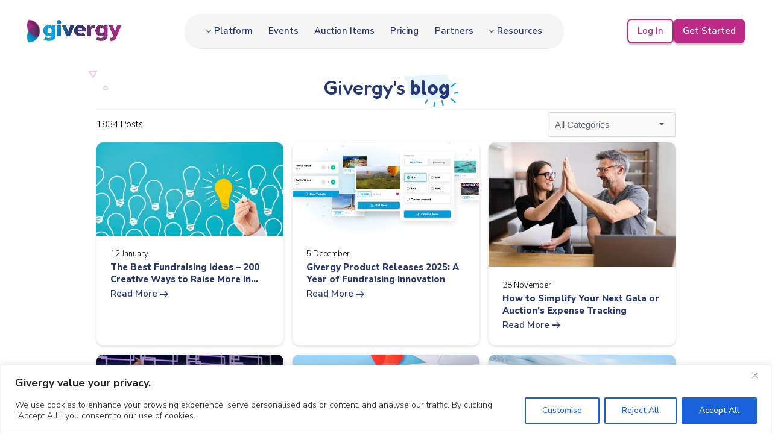

--- FILE ---
content_type: text/html; charset=UTF-8
request_url: https://www.givergy.com/us/blog/page/13/
body_size: 33640
content:
<!DOCTYPE html>
<html lang="en-US">
<head>
  <title>Fundraising Blog | Tips, Trends &amp; Ideas from Givergy</title>
  <meta charset="UTF-8" />
  <meta name="viewport" content="width=device-width, initial-scale=1.0" />
  <meta name="theme-color" content="#ffffff" />
  <link rel="stylesheet" href="https://www.givergy.com/wp-content/themes/givergy/styles_v1.css" />
<!-- Google fonts/icons --> 
<link rel="preconnect" href="https://fonts.googleapis.com" /> 
<link rel="preconnect" href="https://fonts.gstatic.com" crossorigin /> 
<link href="https://fonts.googleapis.com/css2?family=Fredoka:wght@300..700&family=Nunito+Sans:ital,opsz,wght@0,6..12,200..1000;1,6..12,200..1000&family=Permanent+Marker&display=swap" rel="stylesheet" /> 
<link rel="stylesheet" href="https://fonts.googleapis.com/css2?family=Material+Symbols+Outlined:opsz,wght,FILL,GRAD@20..48,100..700,0..1,-50..200&display=swap" /> <!-- /Google fonts/icons -->	

<!-- Google Tag Manager -->
<script>(function(w,d,s,l,i){w[l]=w[l]||[];w[l].push({'gtm.start':
new Date().getTime(),event:'gtm.js'});var f=d.getElementsByTagName(s)[0],
j=d.createElement(s),dl=l!='dataLayer'?'&l='+l:'';j.async=true;j.src=
'https://www.googletagmanager.com/gtm.js?id='+i+dl;f.parentNode.insertBefore(j,f);
})(window,document,'script','dataLayer','GTM-PLCPQ9Q');</script>
<!-- End Google Tag Manager -->
  <!-- Google tag (gtag.js) -->
    <script async src="https://www.googletagmanager.com/gtag/js?id=AW-1056365530"></script>
    <script>
      window.dataLayer = window.dataLayer || [];
      function gtag(){dataLayer.push(arguments);}
      gtag('js', new Date());
      gtag('config', 'AW-1056365530');
    </script>


<!-- Google tag (gtag.js) -->
<script async src="https://www.googletagmanager.com/gtag/js?id=G-7ZZJ0QWC41"></script>
<script>
window.dataLayer = window.dataLayer || [];
function gtag(){dataLayer.push(arguments);}
gtag('js', new Date());

gtag('config', 'G-7ZZJ0QWC41');
</script>


  <meta name='robots' content='max-image-preview:large, noindex,follow' />

	<!-- This site is optimized with the Yoast SEO plugin v26.7 - https://yoast.com/wordpress/plugins/seo/ -->
	<meta name="description" content="Explore the Givergy Blog for expert insights, tips, and creative ideas to enhance your fundraising events and charity campaigns." />
	<link rel="canonical" href="https://www.givergy.com/us/blog/" />
	<meta property="og:locale" content="en_US" />
	<meta property="og:type" content="article" />
	<meta property="og:title" content="Fundraising Blog | Tips, Trends &amp; Ideas from Givergy" />
	<meta property="og:description" content="Explore the Givergy Blog for expert insights, tips, and creative ideas to enhance your fundraising events and charity campaigns." />
	<meta property="og:url" content="https://www.givergy.com/us/blog/" />
	<meta property="og:site_name" content="Givergy" />
	<meta property="article:modified_time" content="2025-11-06T07:34:32+00:00" />
	<meta name="twitter:card" content="summary_large_image" />
	<script type="application/ld+json" class="yoast-schema-graph">{"@context":"https://schema.org","@graph":[{"@type":"WebPage","@id":"https://www.givergy.com/us/blog/","url":"https://www.givergy.com/us/blog/","name":"Fundraising Blog | Tips, Trends & Ideas from Givergy","isPartOf":{"@id":"https://www.givergy.com/us/#website"},"datePublished":"2025-07-29T04:56:12+00:00","dateModified":"2025-11-06T07:34:32+00:00","description":"Explore the Givergy Blog for expert insights, tips, and creative ideas to enhance your fundraising events and charity campaigns.","inLanguage":"en-US","potentialAction":[{"@type":"ReadAction","target":["https://www.givergy.com/us/blog/"]}]},{"@type":"WebSite","@id":"https://www.givergy.com/us/#website","url":"https://www.givergy.com/us/","name":"Givergy","description":"","potentialAction":[{"@type":"SearchAction","target":{"@type":"EntryPoint","urlTemplate":"https://www.givergy.com/us/?s={search_term_string}"},"query-input":{"@type":"PropertyValueSpecification","valueRequired":true,"valueName":"search_term_string"}}],"inLanguage":"en-US"}]}</script>
	<!-- / Yoast SEO plugin. -->


<link rel='dns-prefetch' href='//twemoji.maxcdn.com' />
<link rel='dns-prefetch' href='//cdnjs.cloudflare.com' />
<link rel="alternate" type="application/rss+xml" title="Givergy &raquo; Feed" href="https://www.givergy.com/us/feed/" />
<link rel="alternate" type="application/rss+xml" title="Givergy &raquo; Comments Feed" href="https://www.givergy.com/us/comments/feed/" />
<link rel="alternate" title="oEmbed (JSON)" type="application/json+oembed" href="https://www.givergy.com/us/wp-json/oembed/1.0/embed?url=https%3A%2F%2Fwww.givergy.com%2Fus%2Fblog%2F" />
<link rel="alternate" title="oEmbed (XML)" type="text/xml+oembed" href="https://www.givergy.com/us/wp-json/oembed/1.0/embed?url=https%3A%2F%2Fwww.givergy.com%2Fus%2Fblog%2F&#038;format=xml" />
<style id='wp-img-auto-sizes-contain-inline-css'>
img:is([sizes=auto i],[sizes^="auto," i]){contain-intrinsic-size:3000px 1500px}
/*# sourceURL=wp-img-auto-sizes-contain-inline-css */
</style>
<style id='wp-emoji-styles-inline-css'>

	img.wp-smiley, img.emoji {
		display: inline !important;
		border: none !important;
		box-shadow: none !important;
		height: 1em !important;
		width: 1em !important;
		margin: 0 0.07em !important;
		vertical-align: -0.1em !important;
		background: none !important;
		padding: 0 !important;
	}
/*# sourceURL=wp-emoji-styles-inline-css */
</style>
<link rel='stylesheet' id='wp-block-library-css' href='https://www.givergy.com/wp-includes/css/dist/block-library/style.min.css?ver=6.9' media='all' />

<style id='classic-theme-styles-inline-css'>
/*! This file is auto-generated */
.wp-block-button__link{color:#fff;background-color:#32373c;border-radius:9999px;box-shadow:none;text-decoration:none;padding:calc(.667em + 2px) calc(1.333em + 2px);font-size:1.125em}.wp-block-file__button{background:#32373c;color:#fff;text-decoration:none}
/*# sourceURL=/wp-includes/css/classic-themes.min.css */
</style>
<link rel='stylesheet' id='ppress-frontend-css' href='https://www.givergy.com/wp-content/plugins/wp-user-avatar/assets/css/frontend.min.css?ver=4.16.8' media='all' />
<link rel='stylesheet' id='ppress-flatpickr-css' href='https://www.givergy.com/wp-content/plugins/wp-user-avatar/assets/flatpickr/flatpickr.min.css?ver=4.16.8' media='all' />
<link rel='stylesheet' id='ppress-select2-css' href='https://www.givergy.com/wp-content/plugins/wp-user-avatar/assets/select2/select2.min.css?ver=6.9' media='all' />
<link rel='stylesheet' id='givergy-style-css' href='https://www.givergy.com/wp-content/themes/givergy/style.css?ver=1768776239' media='all' />
<link rel='stylesheet' id='font-awesome-css' href='https://cdnjs.cloudflare.com/ajax/libs/font-awesome/6.5.2/css/all.min.css?ver=6.9' media='all' />
<script id="jquery-core-js-extra">
var partner_ajax_data = {"ajax_url":"https://www.givergy.com/wp-admin/admin-ajax.php","nonce":"3d7757924d"};
//# sourceURL=jquery-core-js-extra
</script>
<script src="https://www.givergy.com/wp-includes/js/jquery/jquery.min.js?ver=3.7.1" id="jquery-core-js"></script>
<script src="https://www.givergy.com/wp-includes/js/jquery/jquery-migrate.min.js?ver=3.4.1" id="jquery-migrate-js"></script>
<script id="file_uploads_nfpluginsettings-js-extra">
var params = {"clearLogRestUrl":"https://www.givergy.com/us/wp-json/nf-file-uploads/debug-log/delete-all","clearLogButtonId":"file_uploads_clear_debug_logger","downloadLogRestUrl":"https://www.givergy.com/us/wp-json/nf-file-uploads/debug-log/get-all","downloadLogButtonId":"file_uploads_download_debug_logger"};
//# sourceURL=file_uploads_nfpluginsettings-js-extra
</script>
<script src="https://www.givergy.com/wp-content/plugins/ninja-forms-uploads/assets/js/nfpluginsettings.js?ver=3.3.23" id="file_uploads_nfpluginsettings-js"></script>
<script id="wpml-cookie-js-extra">
var wpml_cookies = {"wp-wpml_current_language":{"value":"us","expires":1,"path":"/"}};
var wpml_cookies = {"wp-wpml_current_language":{"value":"us","expires":1,"path":"/"}};
//# sourceURL=wpml-cookie-js-extra
</script>
<script src="https://www.givergy.com/wp-content/plugins/sitepress-multilingual-cms/res/js/cookies/language-cookie.js?ver=486900" id="wpml-cookie-js" defer data-wp-strategy="defer"></script>
<script id="cookie-law-info-js-extra">
var _ckyConfig = {"_ipData":[],"_assetsURL":"https://www.givergy.com/wp-content/plugins/cookie-law-info/lite/frontend/images/","_publicURL":"https://www.givergy.com","_expiry":"365","_categories":[{"name":"Necessary","slug":"necessary","isNecessary":true,"ccpaDoNotSell":true,"cookies":[],"active":true,"defaultConsent":{"gdpr":true,"ccpa":true}},{"name":"Functional","slug":"functional","isNecessary":false,"ccpaDoNotSell":true,"cookies":[],"active":true,"defaultConsent":{"gdpr":false,"ccpa":false}},{"name":"Analytics","slug":"analytics","isNecessary":false,"ccpaDoNotSell":true,"cookies":[],"active":true,"defaultConsent":{"gdpr":false,"ccpa":false}},{"name":"Performance","slug":"performance","isNecessary":false,"ccpaDoNotSell":true,"cookies":[],"active":true,"defaultConsent":{"gdpr":false,"ccpa":false}},{"name":"Advertisement","slug":"advertisement","isNecessary":false,"ccpaDoNotSell":true,"cookies":[],"active":true,"defaultConsent":{"gdpr":false,"ccpa":false}}],"_activeLaw":"gdpr","_rootDomain":"","_block":"1","_showBanner":"1","_bannerConfig":{"settings":{"type":"banner","preferenceCenterType":"popup","position":"bottom","applicableLaw":"gdpr"},"behaviours":{"reloadBannerOnAccept":false,"loadAnalyticsByDefault":false,"animations":{"onLoad":"animate","onHide":"sticky"}},"config":{"revisitConsent":{"status":true,"tag":"revisit-consent","position":"bottom-left","meta":{"url":"#"},"styles":{"background-color":"#0056A7"},"elements":{"title":{"type":"text","tag":"revisit-consent-title","status":true,"styles":{"color":"#0056a7"}}}},"preferenceCenter":{"toggle":{"status":true,"tag":"detail-category-toggle","type":"toggle","states":{"active":{"styles":{"background-color":"#1863DC"}},"inactive":{"styles":{"background-color":"#D0D5D2"}}}}},"categoryPreview":{"status":false,"toggle":{"status":true,"tag":"detail-category-preview-toggle","type":"toggle","states":{"active":{"styles":{"background-color":"#1863DC"}},"inactive":{"styles":{"background-color":"#D0D5D2"}}}}},"videoPlaceholder":{"status":true,"styles":{"background-color":"#000000","border-color":"#000000","color":"#ffffff"}},"readMore":{"status":false,"tag":"readmore-button","type":"link","meta":{"noFollow":true,"newTab":true},"styles":{"color":"#1863DC","background-color":"transparent","border-color":"transparent"}},"showMore":{"status":true,"tag":"show-desc-button","type":"button","styles":{"color":"#1863DC"}},"showLess":{"status":true,"tag":"hide-desc-button","type":"button","styles":{"color":"#1863DC"}},"alwaysActive":{"status":true,"tag":"always-active","styles":{"color":"#008000"}},"manualLinks":{"status":true,"tag":"manual-links","type":"link","styles":{"color":"#1863DC"}},"auditTable":{"status":true},"optOption":{"status":true,"toggle":{"status":true,"tag":"optout-option-toggle","type":"toggle","states":{"active":{"styles":{"background-color":"#1863dc"}},"inactive":{"styles":{"background-color":"#FFFFFF"}}}}}}},"_version":"3.3.9.1","_logConsent":"1","_tags":[{"tag":"accept-button","styles":{"color":"#FFFFFF","background-color":"#1863DC","border-color":"#1863DC"}},{"tag":"reject-button","styles":{"color":"#1863DC","background-color":"transparent","border-color":"#1863DC"}},{"tag":"settings-button","styles":{"color":"#1863DC","background-color":"transparent","border-color":"#1863DC"}},{"tag":"readmore-button","styles":{"color":"#1863DC","background-color":"transparent","border-color":"transparent"}},{"tag":"donotsell-button","styles":{"color":"#1863DC","background-color":"transparent","border-color":"transparent"}},{"tag":"show-desc-button","styles":{"color":"#1863DC"}},{"tag":"hide-desc-button","styles":{"color":"#1863DC"}},{"tag":"cky-always-active","styles":[]},{"tag":"cky-link","styles":[]},{"tag":"accept-button","styles":{"color":"#FFFFFF","background-color":"#1863DC","border-color":"#1863DC"}},{"tag":"revisit-consent","styles":{"background-color":"#0056A7"}}],"_shortCodes":[{"key":"cky_readmore","content":"\u003Ca href=\"#\" class=\"cky-policy\" aria-label=\"Cookie Policy\" target=\"_blank\" rel=\"noopener\" data-cky-tag=\"readmore-button\"\u003ECookie Policy\u003C/a\u003E","tag":"readmore-button","status":false,"attributes":{"rel":"nofollow","target":"_blank"}},{"key":"cky_show_desc","content":"\u003Cbutton class=\"cky-show-desc-btn\" data-cky-tag=\"show-desc-button\" aria-label=\"Show more\"\u003EShow more\u003C/button\u003E","tag":"show-desc-button","status":true,"attributes":[]},{"key":"cky_hide_desc","content":"\u003Cbutton class=\"cky-show-desc-btn\" data-cky-tag=\"hide-desc-button\" aria-label=\"Show less\"\u003EShow less\u003C/button\u003E","tag":"hide-desc-button","status":true,"attributes":[]},{"key":"cky_optout_show_desc","content":"[cky_optout_show_desc]","tag":"optout-show-desc-button","status":true,"attributes":[]},{"key":"cky_optout_hide_desc","content":"[cky_optout_hide_desc]","tag":"optout-hide-desc-button","status":true,"attributes":[]},{"key":"cky_category_toggle_label","content":"[cky_{{status}}_category_label] [cky_preference_{{category_slug}}_title]","tag":"","status":true,"attributes":[]},{"key":"cky_enable_category_label","content":"Enable","tag":"","status":true,"attributes":[]},{"key":"cky_disable_category_label","content":"Disable","tag":"","status":true,"attributes":[]},{"key":"cky_video_placeholder","content":"\u003Cdiv class=\"video-placeholder-normal\" data-cky-tag=\"video-placeholder\" id=\"[UNIQUEID]\"\u003E\u003Cp class=\"video-placeholder-text-normal\" data-cky-tag=\"placeholder-title\"\u003EPlease accept cookies to access this content\u003C/p\u003E\u003C/div\u003E","tag":"","status":true,"attributes":[]},{"key":"cky_enable_optout_label","content":"Enable","tag":"","status":true,"attributes":[]},{"key":"cky_disable_optout_label","content":"Disable","tag":"","status":true,"attributes":[]},{"key":"cky_optout_toggle_label","content":"[cky_{{status}}_optout_label] [cky_optout_option_title]","tag":"","status":true,"attributes":[]},{"key":"cky_optout_option_title","content":"Do Not Sell or Share My Personal Information","tag":"","status":true,"attributes":[]},{"key":"cky_optout_close_label","content":"Close","tag":"","status":true,"attributes":[]},{"key":"cky_preference_close_label","content":"Close","tag":"","status":true,"attributes":[]}],"_rtl":"","_language":"en","_providersToBlock":[]};
var _ckyStyles = {"css":".cky-overlay{background: #000000; opacity: 0.4; position: fixed; top: 0; left: 0; width: 100%; height: 100%; z-index: 99999999;}.cky-hide{display: none;}.cky-btn-revisit-wrapper{display: flex; align-items: center; justify-content: center; background: #0056a7; width: 45px; height: 45px; border-radius: 50%; position: fixed; z-index: 999999; cursor: pointer;}.cky-revisit-bottom-left{bottom: 15px; left: 15px;}.cky-revisit-bottom-right{bottom: 15px; right: 15px;}.cky-btn-revisit-wrapper .cky-btn-revisit{display: flex; align-items: center; justify-content: center; background: none; border: none; cursor: pointer; position: relative; margin: 0; padding: 0;}.cky-btn-revisit-wrapper .cky-btn-revisit img{max-width: fit-content; margin: 0; height: 30px; width: 30px;}.cky-revisit-bottom-left:hover::before{content: attr(data-tooltip); position: absolute; background: #4e4b66; color: #ffffff; left: calc(100% + 7px); font-size: 12px; line-height: 16px; width: max-content; padding: 4px 8px; border-radius: 4px;}.cky-revisit-bottom-left:hover::after{position: absolute; content: \"\"; border: 5px solid transparent; left: calc(100% + 2px); border-left-width: 0; border-right-color: #4e4b66;}.cky-revisit-bottom-right:hover::before{content: attr(data-tooltip); position: absolute; background: #4e4b66; color: #ffffff; right: calc(100% + 7px); font-size: 12px; line-height: 16px; width: max-content; padding: 4px 8px; border-radius: 4px;}.cky-revisit-bottom-right:hover::after{position: absolute; content: \"\"; border: 5px solid transparent; right: calc(100% + 2px); border-right-width: 0; border-left-color: #4e4b66;}.cky-revisit-hide{display: none;}.cky-consent-container{position: fixed; width: 100%; box-sizing: border-box; z-index: 9999999;}.cky-consent-container .cky-consent-bar{background: #ffffff; border: 1px solid; padding: 16.5px 24px; box-shadow: 0 -1px 10px 0 #acabab4d;}.cky-banner-bottom{bottom: 0; left: 0;}.cky-banner-top{top: 0; left: 0;}.cky-custom-brand-logo-wrapper .cky-custom-brand-logo{width: 100px; height: auto; margin: 0 0 12px 0;}.cky-notice .cky-title{color: #212121; font-weight: 700; font-size: 18px; line-height: 24px; margin: 0 0 12px 0;}.cky-notice-group{display: flex; justify-content: space-between; align-items: center; font-size: 14px; line-height: 24px; font-weight: 400;}.cky-notice-des *,.cky-preference-content-wrapper *,.cky-accordion-header-des *,.cky-gpc-wrapper .cky-gpc-desc *{font-size: 14px;}.cky-notice-des{color: #212121; font-size: 14px; line-height: 24px; font-weight: 400;}.cky-notice-des img{height: 25px; width: 25px;}.cky-consent-bar .cky-notice-des p,.cky-gpc-wrapper .cky-gpc-desc p,.cky-preference-body-wrapper .cky-preference-content-wrapper p,.cky-accordion-header-wrapper .cky-accordion-header-des p,.cky-cookie-des-table li div:last-child p{color: inherit; margin-top: 0; overflow-wrap: break-word;}.cky-notice-des P:last-child,.cky-preference-content-wrapper p:last-child,.cky-cookie-des-table li div:last-child p:last-child,.cky-gpc-wrapper .cky-gpc-desc p:last-child{margin-bottom: 0;}.cky-notice-des a.cky-policy,.cky-notice-des button.cky-policy{font-size: 14px; color: #1863dc; white-space: nowrap; cursor: pointer; background: transparent; border: 1px solid; text-decoration: underline;}.cky-notice-des button.cky-policy{padding: 0;}.cky-notice-des a.cky-policy:focus-visible,.cky-notice-des button.cky-policy:focus-visible,.cky-preference-content-wrapper .cky-show-desc-btn:focus-visible,.cky-accordion-header .cky-accordion-btn:focus-visible,.cky-preference-header .cky-btn-close:focus-visible,.cky-switch input[type=\"checkbox\"]:focus-visible,.cky-footer-wrapper a:focus-visible,.cky-btn:focus-visible{outline: 2px solid #1863dc; outline-offset: 2px;}.cky-btn:focus:not(:focus-visible),.cky-accordion-header .cky-accordion-btn:focus:not(:focus-visible),.cky-preference-content-wrapper .cky-show-desc-btn:focus:not(:focus-visible),.cky-btn-revisit-wrapper .cky-btn-revisit:focus:not(:focus-visible),.cky-preference-header .cky-btn-close:focus:not(:focus-visible),.cky-consent-bar .cky-banner-btn-close:focus:not(:focus-visible){outline: 0;}button.cky-show-desc-btn:not(:hover):not(:active){color: #1863dc; background: transparent;}button.cky-accordion-btn:not(:hover):not(:active),button.cky-banner-btn-close:not(:hover):not(:active),button.cky-btn-close:not(:hover):not(:active),button.cky-btn-revisit:not(:hover):not(:active){background: transparent;}.cky-consent-bar button:hover,.cky-modal.cky-modal-open button:hover,.cky-consent-bar button:focus,.cky-modal.cky-modal-open button:focus{text-decoration: none;}.cky-notice-btn-wrapper{display: flex; justify-content: center; align-items: center; margin-left: 15px;}.cky-notice-btn-wrapper .cky-btn{text-shadow: none; box-shadow: none;}.cky-btn{font-size: 14px; font-family: inherit; line-height: 24px; padding: 8px 27px; font-weight: 500; margin: 0 8px 0 0; border-radius: 2px; white-space: nowrap; cursor: pointer; text-align: center; text-transform: none; min-height: 0;}.cky-btn:hover{opacity: 0.8;}.cky-btn-customize{color: #1863dc; background: transparent; border: 2px solid #1863dc;}.cky-btn-reject{color: #1863dc; background: transparent; border: 2px solid #1863dc;}.cky-btn-accept{background: #1863dc; color: #ffffff; border: 2px solid #1863dc;}.cky-btn:last-child{margin-right: 0;}@media (max-width: 768px){.cky-notice-group{display: block;}.cky-notice-btn-wrapper{margin-left: 0;}.cky-notice-btn-wrapper .cky-btn{flex: auto; max-width: 100%; margin-top: 10px; white-space: unset;}}@media (max-width: 576px){.cky-notice-btn-wrapper{flex-direction: column;}.cky-custom-brand-logo-wrapper, .cky-notice .cky-title, .cky-notice-des, .cky-notice-btn-wrapper{padding: 0 28px;}.cky-consent-container .cky-consent-bar{padding: 16.5px 0;}.cky-notice-des{max-height: 40vh; overflow-y: scroll;}.cky-notice-btn-wrapper .cky-btn{width: 100%; padding: 8px; margin-right: 0;}.cky-notice-btn-wrapper .cky-btn-accept{order: 1;}.cky-notice-btn-wrapper .cky-btn-reject{order: 3;}.cky-notice-btn-wrapper .cky-btn-customize{order: 2;}}@media (max-width: 425px){.cky-custom-brand-logo-wrapper, .cky-notice .cky-title, .cky-notice-des, .cky-notice-btn-wrapper{padding: 0 24px;}.cky-notice-btn-wrapper{flex-direction: column;}.cky-btn{width: 100%; margin: 10px 0 0 0;}.cky-notice-btn-wrapper .cky-btn-customize{order: 2;}.cky-notice-btn-wrapper .cky-btn-reject{order: 3;}.cky-notice-btn-wrapper .cky-btn-accept{order: 1; margin-top: 16px;}}@media (max-width: 352px){.cky-notice .cky-title{font-size: 16px;}.cky-notice-des *{font-size: 12px;}.cky-notice-des, .cky-btn{font-size: 12px;}}.cky-modal.cky-modal-open{display: flex; visibility: visible; -webkit-transform: translate(-50%, -50%); -moz-transform: translate(-50%, -50%); -ms-transform: translate(-50%, -50%); -o-transform: translate(-50%, -50%); transform: translate(-50%, -50%); top: 50%; left: 50%; transition: all 1s ease;}.cky-modal{box-shadow: 0 32px 68px rgba(0, 0, 0, 0.3); margin: 0 auto; position: fixed; max-width: 100%; background: #ffffff; top: 50%; box-sizing: border-box; border-radius: 6px; z-index: 999999999; color: #212121; -webkit-transform: translate(-50%, 100%); -moz-transform: translate(-50%, 100%); -ms-transform: translate(-50%, 100%); -o-transform: translate(-50%, 100%); transform: translate(-50%, 100%); visibility: hidden; transition: all 0s ease;}.cky-preference-center{max-height: 79vh; overflow: hidden; width: 845px; overflow: hidden; flex: 1 1 0; display: flex; flex-direction: column; border-radius: 6px;}.cky-preference-header{display: flex; align-items: center; justify-content: space-between; padding: 22px 24px; border-bottom: 1px solid;}.cky-preference-header .cky-preference-title{font-size: 18px; font-weight: 700; line-height: 24px;}.cky-preference-header .cky-btn-close{margin: 0; cursor: pointer; vertical-align: middle; padding: 0; background: none; border: none; width: 24px; height: 24px; min-height: 0; line-height: 0; text-shadow: none; box-shadow: none;}.cky-preference-header .cky-btn-close img{margin: 0; height: 10px; width: 10px;}.cky-preference-body-wrapper{padding: 0 24px; flex: 1; overflow: auto; box-sizing: border-box;}.cky-preference-content-wrapper,.cky-gpc-wrapper .cky-gpc-desc{font-size: 14px; line-height: 24px; font-weight: 400; padding: 12px 0;}.cky-preference-content-wrapper{border-bottom: 1px solid;}.cky-preference-content-wrapper img{height: 25px; width: 25px;}.cky-preference-content-wrapper .cky-show-desc-btn{font-size: 14px; font-family: inherit; color: #1863dc; text-decoration: none; line-height: 24px; padding: 0; margin: 0; white-space: nowrap; cursor: pointer; background: transparent; border-color: transparent; text-transform: none; min-height: 0; text-shadow: none; box-shadow: none;}.cky-accordion-wrapper{margin-bottom: 10px;}.cky-accordion{border-bottom: 1px solid;}.cky-accordion:last-child{border-bottom: none;}.cky-accordion .cky-accordion-item{display: flex; margin-top: 10px;}.cky-accordion .cky-accordion-body{display: none;}.cky-accordion.cky-accordion-active .cky-accordion-body{display: block; padding: 0 22px; margin-bottom: 16px;}.cky-accordion-header-wrapper{cursor: pointer; width: 100%;}.cky-accordion-item .cky-accordion-header{display: flex; justify-content: space-between; align-items: center;}.cky-accordion-header .cky-accordion-btn{font-size: 16px; font-family: inherit; color: #212121; line-height: 24px; background: none; border: none; font-weight: 700; padding: 0; margin: 0; cursor: pointer; text-transform: none; min-height: 0; text-shadow: none; box-shadow: none;}.cky-accordion-header .cky-always-active{color: #008000; font-weight: 600; line-height: 24px; font-size: 14px;}.cky-accordion-header-des{font-size: 14px; line-height: 24px; margin: 10px 0 16px 0;}.cky-accordion-chevron{margin-right: 22px; position: relative; cursor: pointer;}.cky-accordion-chevron-hide{display: none;}.cky-accordion .cky-accordion-chevron i::before{content: \"\"; position: absolute; border-right: 1.4px solid; border-bottom: 1.4px solid; border-color: inherit; height: 6px; width: 6px; -webkit-transform: rotate(-45deg); -moz-transform: rotate(-45deg); -ms-transform: rotate(-45deg); -o-transform: rotate(-45deg); transform: rotate(-45deg); transition: all 0.2s ease-in-out; top: 8px;}.cky-accordion.cky-accordion-active .cky-accordion-chevron i::before{-webkit-transform: rotate(45deg); -moz-transform: rotate(45deg); -ms-transform: rotate(45deg); -o-transform: rotate(45deg); transform: rotate(45deg);}.cky-audit-table{background: #f4f4f4; border-radius: 6px;}.cky-audit-table .cky-empty-cookies-text{color: inherit; font-size: 12px; line-height: 24px; margin: 0; padding: 10px;}.cky-audit-table .cky-cookie-des-table{font-size: 12px; line-height: 24px; font-weight: normal; padding: 15px 10px; border-bottom: 1px solid; border-bottom-color: inherit; margin: 0;}.cky-audit-table .cky-cookie-des-table:last-child{border-bottom: none;}.cky-audit-table .cky-cookie-des-table li{list-style-type: none; display: flex; padding: 3px 0;}.cky-audit-table .cky-cookie-des-table li:first-child{padding-top: 0;}.cky-cookie-des-table li div:first-child{width: 100px; font-weight: 600; word-break: break-word; word-wrap: break-word;}.cky-cookie-des-table li div:last-child{flex: 1; word-break: break-word; word-wrap: break-word; margin-left: 8px;}.cky-footer-shadow{display: block; width: 100%; height: 40px; background: linear-gradient(180deg, rgba(255, 255, 255, 0) 0%, #ffffff 100%); position: absolute; bottom: calc(100% - 1px);}.cky-footer-wrapper{position: relative;}.cky-prefrence-btn-wrapper{display: flex; flex-wrap: wrap; align-items: center; justify-content: center; padding: 22px 24px; border-top: 1px solid;}.cky-prefrence-btn-wrapper .cky-btn{flex: auto; max-width: 100%; text-shadow: none; box-shadow: none;}.cky-btn-preferences{color: #1863dc; background: transparent; border: 2px solid #1863dc;}.cky-preference-header,.cky-preference-body-wrapper,.cky-preference-content-wrapper,.cky-accordion-wrapper,.cky-accordion,.cky-accordion-wrapper,.cky-footer-wrapper,.cky-prefrence-btn-wrapper{border-color: inherit;}@media (max-width: 845px){.cky-modal{max-width: calc(100% - 16px);}}@media (max-width: 576px){.cky-modal{max-width: 100%;}.cky-preference-center{max-height: 100vh;}.cky-prefrence-btn-wrapper{flex-direction: column;}.cky-accordion.cky-accordion-active .cky-accordion-body{padding-right: 0;}.cky-prefrence-btn-wrapper .cky-btn{width: 100%; margin: 10px 0 0 0;}.cky-prefrence-btn-wrapper .cky-btn-reject{order: 3;}.cky-prefrence-btn-wrapper .cky-btn-accept{order: 1; margin-top: 0;}.cky-prefrence-btn-wrapper .cky-btn-preferences{order: 2;}}@media (max-width: 425px){.cky-accordion-chevron{margin-right: 15px;}.cky-notice-btn-wrapper{margin-top: 0;}.cky-accordion.cky-accordion-active .cky-accordion-body{padding: 0 15px;}}@media (max-width: 352px){.cky-preference-header .cky-preference-title{font-size: 16px;}.cky-preference-header{padding: 16px 24px;}.cky-preference-content-wrapper *, .cky-accordion-header-des *{font-size: 12px;}.cky-preference-content-wrapper, .cky-preference-content-wrapper .cky-show-more, .cky-accordion-header .cky-always-active, .cky-accordion-header-des, .cky-preference-content-wrapper .cky-show-desc-btn, .cky-notice-des a.cky-policy{font-size: 12px;}.cky-accordion-header .cky-accordion-btn{font-size: 14px;}}.cky-switch{display: flex;}.cky-switch input[type=\"checkbox\"]{position: relative; width: 44px; height: 24px; margin: 0; background: #d0d5d2; -webkit-appearance: none; border-radius: 50px; cursor: pointer; outline: 0; border: none; top: 0;}.cky-switch input[type=\"checkbox\"]:checked{background: #1863dc;}.cky-switch input[type=\"checkbox\"]:before{position: absolute; content: \"\"; height: 20px; width: 20px; left: 2px; bottom: 2px; border-radius: 50%; background-color: white; -webkit-transition: 0.4s; transition: 0.4s; margin: 0;}.cky-switch input[type=\"checkbox\"]:after{display: none;}.cky-switch input[type=\"checkbox\"]:checked:before{-webkit-transform: translateX(20px); -ms-transform: translateX(20px); transform: translateX(20px);}@media (max-width: 425px){.cky-switch input[type=\"checkbox\"]{width: 38px; height: 21px;}.cky-switch input[type=\"checkbox\"]:before{height: 17px; width: 17px;}.cky-switch input[type=\"checkbox\"]:checked:before{-webkit-transform: translateX(17px); -ms-transform: translateX(17px); transform: translateX(17px);}}.cky-consent-bar .cky-banner-btn-close{position: absolute; right: 9px; top: 5px; background: none; border: none; cursor: pointer; padding: 0; margin: 0; min-height: 0; line-height: 0; height: 24px; width: 24px; text-shadow: none; box-shadow: none;}.cky-consent-bar .cky-banner-btn-close img{height: 9px; width: 9px; margin: 0;}.cky-notice-btn-wrapper .cky-btn-do-not-sell{font-size: 14px; line-height: 24px; padding: 6px 0; margin: 0; font-weight: 500; background: none; border-radius: 2px; border: none; cursor: pointer; text-align: left; color: #1863dc; background: transparent; border-color: transparent; box-shadow: none; text-shadow: none;}.cky-consent-bar .cky-banner-btn-close:focus-visible,.cky-notice-btn-wrapper .cky-btn-do-not-sell:focus-visible,.cky-opt-out-btn-wrapper .cky-btn:focus-visible,.cky-opt-out-checkbox-wrapper input[type=\"checkbox\"].cky-opt-out-checkbox:focus-visible{outline: 2px solid #1863dc; outline-offset: 2px;}@media (max-width: 768px){.cky-notice-btn-wrapper{margin-left: 0; margin-top: 10px; justify-content: left;}.cky-notice-btn-wrapper .cky-btn-do-not-sell{padding: 0;}}@media (max-width: 352px){.cky-notice-btn-wrapper .cky-btn-do-not-sell, .cky-notice-des a.cky-policy{font-size: 12px;}}.cky-opt-out-wrapper{padding: 12px 0;}.cky-opt-out-wrapper .cky-opt-out-checkbox-wrapper{display: flex; align-items: center;}.cky-opt-out-checkbox-wrapper .cky-opt-out-checkbox-label{font-size: 16px; font-weight: 700; line-height: 24px; margin: 0 0 0 12px; cursor: pointer;}.cky-opt-out-checkbox-wrapper input[type=\"checkbox\"].cky-opt-out-checkbox{background-color: #ffffff; border: 1px solid black; width: 20px; height: 18.5px; margin: 0; -webkit-appearance: none; position: relative; display: flex; align-items: center; justify-content: center; border-radius: 2px; cursor: pointer;}.cky-opt-out-checkbox-wrapper input[type=\"checkbox\"].cky-opt-out-checkbox:checked{background-color: #1863dc; border: none;}.cky-opt-out-checkbox-wrapper input[type=\"checkbox\"].cky-opt-out-checkbox:checked::after{left: 6px; bottom: 4px; width: 7px; height: 13px; border: solid #ffffff; border-width: 0 3px 3px 0; border-radius: 2px; -webkit-transform: rotate(45deg); -ms-transform: rotate(45deg); transform: rotate(45deg); content: \"\"; position: absolute; box-sizing: border-box;}.cky-opt-out-checkbox-wrapper.cky-disabled .cky-opt-out-checkbox-label,.cky-opt-out-checkbox-wrapper.cky-disabled input[type=\"checkbox\"].cky-opt-out-checkbox{cursor: no-drop;}.cky-gpc-wrapper{margin: 0 0 0 32px;}.cky-footer-wrapper .cky-opt-out-btn-wrapper{display: flex; flex-wrap: wrap; align-items: center; justify-content: center; padding: 22px 24px;}.cky-opt-out-btn-wrapper .cky-btn{flex: auto; max-width: 100%; text-shadow: none; box-shadow: none;}.cky-opt-out-btn-wrapper .cky-btn-cancel{border: 1px solid #dedfe0; background: transparent; color: #858585;}.cky-opt-out-btn-wrapper .cky-btn-confirm{background: #1863dc; color: #ffffff; border: 1px solid #1863dc;}@media (max-width: 352px){.cky-opt-out-checkbox-wrapper .cky-opt-out-checkbox-label{font-size: 14px;}.cky-gpc-wrapper .cky-gpc-desc, .cky-gpc-wrapper .cky-gpc-desc *{font-size: 12px;}.cky-opt-out-checkbox-wrapper input[type=\"checkbox\"].cky-opt-out-checkbox{width: 16px; height: 16px;}.cky-opt-out-checkbox-wrapper input[type=\"checkbox\"].cky-opt-out-checkbox:checked::after{left: 5px; bottom: 4px; width: 3px; height: 9px;}.cky-gpc-wrapper{margin: 0 0 0 28px;}}.video-placeholder-youtube{background-size: 100% 100%; background-position: center; background-repeat: no-repeat; background-color: #b2b0b059; position: relative; display: flex; align-items: center; justify-content: center; max-width: 100%;}.video-placeholder-text-youtube{text-align: center; align-items: center; padding: 10px 16px; background-color: #000000cc; color: #ffffff; border: 1px solid; border-radius: 2px; cursor: pointer;}.video-placeholder-normal{background-image: url(\"/wp-content/plugins/cookie-law-info/lite/frontend/images/placeholder.svg\"); background-size: 80px; background-position: center; background-repeat: no-repeat; background-color: #b2b0b059; position: relative; display: flex; align-items: flex-end; justify-content: center; max-width: 100%;}.video-placeholder-text-normal{align-items: center; padding: 10px 16px; text-align: center; border: 1px solid; border-radius: 2px; cursor: pointer;}.cky-rtl{direction: rtl; text-align: right;}.cky-rtl .cky-banner-btn-close{left: 9px; right: auto;}.cky-rtl .cky-notice-btn-wrapper .cky-btn:last-child{margin-right: 8px;}.cky-rtl .cky-notice-btn-wrapper .cky-btn:first-child{margin-right: 0;}.cky-rtl .cky-notice-btn-wrapper{margin-left: 0; margin-right: 15px;}.cky-rtl .cky-prefrence-btn-wrapper .cky-btn{margin-right: 8px;}.cky-rtl .cky-prefrence-btn-wrapper .cky-btn:first-child{margin-right: 0;}.cky-rtl .cky-accordion .cky-accordion-chevron i::before{border: none; border-left: 1.4px solid; border-top: 1.4px solid; left: 12px;}.cky-rtl .cky-accordion.cky-accordion-active .cky-accordion-chevron i::before{-webkit-transform: rotate(-135deg); -moz-transform: rotate(-135deg); -ms-transform: rotate(-135deg); -o-transform: rotate(-135deg); transform: rotate(-135deg);}@media (max-width: 768px){.cky-rtl .cky-notice-btn-wrapper{margin-right: 0;}}@media (max-width: 576px){.cky-rtl .cky-notice-btn-wrapper .cky-btn:last-child{margin-right: 0;}.cky-rtl .cky-prefrence-btn-wrapper .cky-btn{margin-right: 0;}.cky-rtl .cky-accordion.cky-accordion-active .cky-accordion-body{padding: 0 22px 0 0;}}@media (max-width: 425px){.cky-rtl .cky-accordion.cky-accordion-active .cky-accordion-body{padding: 0 15px 0 0;}}.cky-rtl .cky-opt-out-btn-wrapper .cky-btn{margin-right: 12px;}.cky-rtl .cky-opt-out-btn-wrapper .cky-btn:first-child{margin-right: 0;}.cky-rtl .cky-opt-out-checkbox-wrapper .cky-opt-out-checkbox-label{margin: 0 12px 0 0;}"};
//# sourceURL=cookie-law-info-js-extra
</script>
<script src="https://www.givergy.com/wp-content/plugins/cookie-law-info/lite/frontend/js/script.min.js?ver=3.3.9.1" id="cookie-law-info-js"></script>
<script src="https://www.givergy.com/wp-content/plugins/wp-user-avatar/assets/flatpickr/flatpickr.min.js?ver=4.16.8" id="ppress-flatpickr-js"></script>
<script src="https://www.givergy.com/wp-content/plugins/wp-user-avatar/assets/select2/select2.min.js?ver=4.16.8" id="ppress-select2-js"></script>
<link rel="https://api.w.org/" href="https://www.givergy.com/us/wp-json/" /><link rel="alternate" title="JSON" type="application/json" href="https://www.givergy.com/us/wp-json/wp/v2/pages/54450" /><link rel="EditURI" type="application/rsd+xml" title="RSD" href="https://www.givergy.com/xmlrpc.php?rsd" />
<meta name="generator" content="WordPress 6.9" />
<link rel='shortlink' href='https://www.givergy.com/us/?p=54450' />
<meta name="generator" content="WPML ver:4.8.6 stt:66,8,68,54,67;" />
<style id="cky-style-inline">[data-cky-tag]{visibility:hidden;}</style><!-- start Simple Custom CSS and JS -->
<script>
</script>
<!-- end Simple Custom CSS and JS -->
<!-- start Simple Custom CSS and JS -->
<script>
document.addEventListener("DOMContentLoaded", function () {
    let buttons = document.getElementsByClassName("testimonials__video-button");
    for (let i = 0; i < buttons.length; i++) {
        buttons[i].addEventListener("click", function () {
            let buttonID = this.id;
            checkVideo(buttonID);
        });
    }

    function checkVideo(buttonID) {
        let videoID = buttonID.replace("showVideo", "");
        showModal(videoID);
    }

    function showModal(id) {
        let modal = document.getElementById("videoModal" + id);
        if (!modal) return;

        modal.style.display = "flex";
        playVideo(modal);
    }

    function playVideo(modal) {
        let iframe = modal.querySelector("iframe");
        if (iframe && !iframe.src.includes("autoplay=1")) {
            iframe.src += (iframe.src.includes("?") ? "&" : "?") + "autoplay=1";
        }

        const closeBtn = modal.querySelector(".video-modal__close-button");
        closeBtn.onclick = function () {
            modal.style.display = "none";
            stopVideo(modal);
        };

        modal.onclick = function (e) {
            if (e.target === modal) {
                modal.style.display = "none";
                stopVideo(modal);
            }
        };
    }

    function stopVideo(modal) {
        let iframe = modal.querySelector("iframe");
        if (iframe) {
            iframe.src = iframe.src.replace(/(\?|&)autoplay=1/, "");
        }
    }
});


  document.addEventListener("DOMContentLoaded", function () {
    const questions = document.querySelectorAll(".accordion__question");

    questions.forEach((button) => {
      button.addEventListener("click", function () {
        const content = this.nextElementSibling;
        const icon = this.querySelector(".material-symbols-outlined");
        const isActive = content.classList.contains("accordion__answer--active");
		icon.classList.add("accordion__icon-rotate");
      	icon.addEventListener("animationend", () => icon.classList.remove("accordion__icon-rotate"), { once: true });
        // Close all others
        document.querySelectorAll(".accordion__answer").forEach((section) => {
          section.classList.remove("accordion__answer--active");
        });

        document.querySelectorAll(".accordion__question .material-symbols-outlined").forEach((i) => {
          i.textContent = "add";
        });

        // Toggle current
        if (!isActive) {
          content.classList.add("accordion__answer--active");
          icon.textContent = "close";
        }
      });
    });
  });

    document.querySelectorAll(".stepper__question").forEach((button) => {
    button.addEventListener("click", function () {
        const content = this.nextElementSibling;

        // If already active, do nothing
        if (content.classList.contains("stepper__answer--active")) {
        return;
        }

        // Close all open content sections except the clicked one
        document.querySelectorAll(".stepper__answer").forEach((section) => {
        section.classList.remove("stepper__answer--active");
        });

        // Open the clicked section
        content.classList.add("stepper__answer--active");
    });
    });


document.addEventListener('DOMContentLoaded', function () {
  document.querySelectorAll('.hero-full-width__media iframe').forEach(function (el) {
    var src = el.getAttribute('src') || '';
    if (!/vimeo\.com|youtube\.com|youtu\.be/i.test(src)) return;

    if (!el.closest('.responsive-embed')) {
      var wrap = document.createElement('div');
      wrap.className = 'responsive-embed';
      el.parentNode.insertBefore(wrap, el);
      wrap.appendChild(el);
    }

    el.removeAttribute('width');
    el.removeAttribute('height');
    if (!el.hasAttribute('allow')) el.setAttribute('allow', 'autoplay; fullscreen; picture-in-picture');
    el.setAttribute('allowfullscreen', '');
    el.setAttribute('loading', 'lazy');
    el.setAttribute('referrerpolicy', 'strict-origin-when-cross-origin');
  });
});

</script>
<!-- end Simple Custom CSS and JS -->
<!-- start Simple Custom CSS and JS -->
<style>
</style>
<!-- end Simple Custom CSS and JS -->
<link rel="icon" href="https://www.givergy.com/wp-content/uploads/2025/06/givergy_logo_with-strapline_colour_rgb-2-1.svg" sizes="32x32" />
<link rel="icon" href="https://www.givergy.com/wp-content/uploads/2025/06/givergy_logo_with-strapline_colour_rgb-2-1.svg" sizes="192x192" />
<link rel="apple-touch-icon" href="https://www.givergy.com/wp-content/uploads/2025/06/givergy_logo_with-strapline_colour_rgb-2-1.svg" />
<meta name="msapplication-TileImage" content="https://www.givergy.com/wp-content/uploads/2025/06/givergy_logo_with-strapline_colour_rgb-2-1.svg" />
		<style id="wp-custom-css">
			

/* Wp ML.org Banner  */
.otgs-development-site-front-end {
	display : none;
}

.cky-btn-revisit-wrapper.cky-revisit-bottom-left {
    display: none !important;
}		</style>
		
<link rel='stylesheet' id='dashicons-css' href='https://www.givergy.com/wp-includes/css/dashicons.min.css?ver=6.9' media='all' />
<link rel='stylesheet' id='nf-display-css' href='https://www.givergy.com/wp-content/plugins/ninja-forms/assets/css/display-structure.css?ver=6.9' media='all' />
<meta name="generator" content="WP Rocket 3.20.3" data-wpr-features="wpr_preload_links wpr_desktop" /></head>

<body class="paged wp-singular page-template page-template-template-parts page-template-blogs page-template-template-partsblogs-php page page-id-54450 paged-13 page-paged-13 wp-theme-givergy no-sidebar contentRowSpacing__small">
<!-- Google Tag Manager (noscript) -->
<noscript><iframe src="https://www.googletagmanager.com/ns.html?id=GTM-PLCPQ9Q"
height="0" width="0" style="display:none;visibility:hidden"></iframe></noscript>
<!-- End Google Tag Manager (noscript) -->

<header data-rocket-location-hash="a958a4e02512def1962799edcb763194">

<div data-rocket-location-hash="5e9d4877610fd7d044229610b0043baa" class="header__wrapper">
 <!-- Logo -->
<div data-rocket-location-hash="336b9775cce45c0360d2c73aa35aacf3" id="header__logo-wrapper" class="header__logo-wrapper ">
  <div class="header__logo-area">
    <a id="header__logo" class="header__logo--show" href="https://www.givergy.com/us/">
      <img class="header__logo" src="https://www.givergy.com/wp-content/themes/givergy/img/logo.webp" alt="Givergy logo" />
    </a>
  </div>
  <a href="https://www.givergy.com/us/">
    <img id="header__logomark" class="header__logomark header__logomark--shrink" src="https://www.givergy.com/wp-content/themes/givergy/img/logomark.webp" alt="Givergy logo" />
  </a>
</div>

<nav>
        <div class="nav__wrapper">
        
<div class="nav__link-wrapper">
      <span class="material-symbols-outlined icon--16 icon--grey"> <img src="/wp-content/uploads/2025/09/Vector.svg" alt="down arrow" ></span>
  
  <div class="nav__link">
    <a href="https://www.givergy.com/us/platform/">
      Platform    </a>
  </div>
</div>


                  <div class="nav__overlay"></div>
          <div class="nav__dropdown-wrapper">
            <div class="nav__dropdown-banner" style="background-image: url('https://www.givergy.com/wp-content/uploads/2025/07/menu-platform-1.webp');">
              <h4>Givergy&#039;s Platform</h4>              <p>Check out our feature rich platform!</p>                              <a href="/us/platform/" class="link-button link-button--primary">
                  Platform Overview                </a>
                          </div>

                                          <h4>Platform Features:</h4>
              
              <div class="nav__items-wrapper">
                                  <a href="/us/platform/live-auctions/" class="nav__item">
                                          <img src="https://www.givergy.com/wp-content/uploads/2025/07/icon_sketch_cyan_bid.svg" alt="Cyan-bid" />
                                        <p>Live Auctions</p>
                  </a>
                                  <a href="/us/platform/silent-auctions/" class="nav__item">
                                          <img src="https://www.givergy.com/wp-content/uploads/2025/07/icon_sketch_cyan_website.svg" alt="Website" />
                                        <p>Silent Auctions</p>
                  </a>
                                  <a href="/us/platform/mobile-bidding/" class="nav__item">
                                          <img src="https://www.givergy.com/wp-content/uploads/2025/07/icon_sketch_cyan_mobile.svg" alt="mobile" />
                                        <p>Mobile Bidding</p>
                  </a>
                                  <a href="/us/platform/sealed-bidding/" class="nav__item">
                                          <img src="https://www.givergy.com/wp-content/uploads/2025/07/icon_sketch_cyan_envelope.svg" alt="envelope icon" />
                                        <p>Sealed Bidding</p>
                  </a>
                                  <a href="/us/platform/raffles/" class="nav__item">
                                          <img src="https://www.givergy.com/wp-content/uploads/2025/07/icon_sketch_cyan_hand.svg" alt="icon sketch cyan hand" />
                                        <p>Raffles &amp; 50:50</p>
                  </a>
                                  <a href="/us/platform/donations/" class="nav__item">
                                          <img src="https://www.givergy.com/wp-content/uploads/2025/07/icon_sketch_cyan_cash.svg" alt="cash icon" />
                                        <p>Donations</p>
                  </a>
                                  <a href="/us/platform/ticketing/" class="nav__item">
                                          <img src="https://www.givergy.com/wp-content/uploads/2025/07/icon_sketch_cyan_user.svg" alt="icon sketch cyan user" />
                                        <p>Ticketing</p>
                  </a>
                                  <a href="/us/platform/event-check-in/" class="nav__item">
                                          <img src="https://www.givergy.com/wp-content/uploads/2025/07/icon_sketch_cyan_check.svg" alt="icon sketch cyan check" />
                                        <p>Event Check-In</p>
                  </a>
                                  <a href="/us/platform/guest-messaging/" class="nav__item">
                                          <img src="https://www.givergy.com/wp-content/uploads/2025/07/icon_sketch_cyan_message.svg" alt="icon message" />
                                        <p>Guest Messaging</p>
                  </a>
                                  <a href="/us/platform/integrations/" class="nav__item">
                                          <img src="https://www.givergy.com/wp-content/uploads/2025/07/icon_sketch_cyan_network.svg" alt="network icon" />
                                        <p>Integrations</p>
                  </a>
                                  <a href="/us/product-updates/" class="nav__item">
                                          <img src="https://www.givergy.com/wp-content/uploads/2025/07/icon_sketch_cyan_settings.svg" alt="settings icon" />
                                        <p>Product Updates</p>
                  </a>
                              </div>
                      </div>
              </div>
        <div class="nav__wrapper">
        
<div class="nav__link-wrapper">
  
  <div class="nav__link">
    <a href="https://www.givergy.com/us/events/">
      Events    </a>
  </div>
</div>


              </div>
        <div class="nav__wrapper">
        
<div class="nav__link-wrapper">
  
  <div class="nav__link">
    <a href="https://www.givergy.com/us/auction-items/">
      Auction Items    </a>
  </div>
</div>


              </div>
        <div class="nav__wrapper">
        
<div class="nav__link-wrapper">
  
  <div class="nav__link">
    <a href="https://www.givergy.com/us/pricing/">
      Pricing    </a>
  </div>
</div>


              </div>
        <div class="nav__wrapper">
        
<div class="nav__link-wrapper">
  
  <div class="nav__link">
    <a href="https://www.givergy.com/us/partners/">
      Partners    </a>
  </div>
</div>


              </div>
        <div class="nav__wrapper">
        
<div class="nav__link-wrapper">
      <span class="material-symbols-outlined icon--16 icon--grey"> <img src="/wp-content/uploads/2025/09/Vector.svg" alt="down arrow" ></span>
  
  <div class="nav__link">
    <a href="https://www.givergy.com/us/resources/">
      Resources    </a>
  </div>
</div>


                  <div class="nav__overlay"></div>
          <div class="nav__dropdown-wrapper">
            <div class="nav__dropdown-banner" style="background-image: url('https://www.givergy.com/wp-content/uploads/2025/07/menu-resources-1.webp');">
              <h4>Fundraising Resources</h4>              <p>Here you will find lots useful fundraising knowledge from Podcasts to Webinars, Blogs to Case studies we have it all...</p>                              <a href="/us/resources/" class="link-button link-button--primary">
                  Resources Overview                </a>
                          </div>

                                          <h4>Fundraising Resources:</h4>
              
              <div class="nav__items-wrapper">
                                  <a href="/us/case-studies/" class="nav__item">
                                          <img src="https://www.givergy.com/wp-content/uploads/2025/07/icon_sketch_cyan_document.svg" alt="scan document" />
                                        <p>Case Studies</p>
                  </a>
                                  <a href="/us/blog/" class="nav__item">
                                          <img src="https://www.givergy.com/wp-content/uploads/2025/07/icon_sketch_cyan_article.svg" alt="Icon Sketch" />
                                        <p>Blog</p>
                  </a>
                                  <a href="/us/podcast/" class="nav__item">
                                          <img src="https://www.givergy.com/wp-content/uploads/2025/07/icon_sketch_cyan_microphone.svg" alt="Microphone" />
                                        <p>Podcast</p>
                  </a>
                                  <a href="/us/webinars/" class="nav__item">
                                          <img src="https://www.givergy.com/wp-content/uploads/2025/07/icon_sketch_cyan_webinar.svg" alt="Webinar" />
                                        <p>Webinars</p>
                  </a>
                                  <a href="/us/faq/" class="nav__item">
                                          <img src="https://www.givergy.com/wp-content/uploads/2025/07/icon_sketch_cyan_question.svg" alt="Question" />
                                        <p>FAQ</p>
                  </a>
                                  <a href="https://givergy.secureframetrustuk.com/" class="nav__item" target="_blank">
                                          <img src="https://www.givergy.com/wp-content/uploads/2025/08/icon_sketch_cyan_secure.svg" alt="secure icon" />
                                        <p>Data Security</p>
                  </a>
                              </div>
                      </div>
              </div>
  </nav>



 
<!-- ===================== Desktop Buttons ===================== -->


<!-- Example usage -->
<div data-rocket-location-hash="b6795da17787e6e505036521792509e2" class="header__links">
      <a href="https://givergy.my.site.com/givergy/Welcome?ec=302&#038;startURL=%2Fgivergy%2Fs%2F"
       class="link-button link-button--primary-outlined"
        target="_blank"        rel="noopener">
       Log In    </a>
  
      <a href="https://www.givergy.com/us/get-started/"
       class="link-button link-button--primary"
              >
       Get Started    </a>
  

    <div class="header__hamburger" id="mobile-menu-toggle">
      <span class="material-symbols-outlined icon--pink">menu</span>
    </div>
  </div>
</div>
</header>

	<!-- Mobile Version -->
	
<div data-rocket-location-hash="044b5cd3c146882cac21a84992f05906" class="mobile-menu" id="mobile-menu">
  <div data-rocket-location-hash="bf252381a63f58afe4a1ce92aaca72c8" class="mobile-menu__wrapper">
    <button class="mobile-menu__close" id="mobile-menu-close">
      <span class="material-symbols-outlined icon--pink">close</span>
    </button>

<nav class="mobile-menu__nav">
          <div class="mobile-menu__item">
          <button class="mobile-menu__link mobile-menu__link--expandable p-large" data-target="platform-submenu">
            Platform            <span class="material-symbols-outlined mobile-menu__arrow">keyboard_arrow_down</span>
          </button>

          <div class="mobile-menu__submenu" id="platform-submenu">
                          <a href="/us/platform/" class="mobile-menu__sublink p-regular">
                Platform Overview              </a>
            
                              <a href="/us/platform/live-auctions/" class="mobile-menu__sublink p-regular">
                    Live Auctions                  </a>
                                  <a href="/us/platform/silent-auctions/" class="mobile-menu__sublink p-regular">
                    Silent Auctions                  </a>
                                  <a href="/us/platform/mobile-bidding/" class="mobile-menu__sublink p-regular">
                    Mobile Bidding                  </a>
                                  <a href="/us/platform/sealed-bidding/" class="mobile-menu__sublink p-regular">
                    Sealed Bidding                  </a>
                                  <a href="/us/platform/raffles/" class="mobile-menu__sublink p-regular">
                    Raffles &amp; 50:50                  </a>
                                  <a href="/us/platform/donations/" class="mobile-menu__sublink p-regular">
                    Donations                  </a>
                                  <a href="/us/platform/ticketing/" class="mobile-menu__sublink p-regular">
                    Ticketing                  </a>
                                  <a href="/us/platform/event-check-in/" class="mobile-menu__sublink p-regular">
                    Event Check-In                  </a>
                                  <a href="/us/platform/guest-messaging/" class="mobile-menu__sublink p-regular">
                    Guest Messaging                  </a>
                                  <a href="/us/platform/integrations/" class="mobile-menu__sublink p-regular">
                    Integrations                  </a>
                                  <a href="/us/product-updates/" class="mobile-menu__sublink p-regular">
                    Product Updates                  </a>
                          </div> <!-- /.mobile-menu__submenu -->
        </div> <!-- /.mobile-menu__item -->
        <div class="mobile-menu__divider"></div>

              <a href="https://www.givergy.com/us/events/" class="mobile-menu__link p-large">Events</a>
        <div class="mobile-menu__divider"></div>
              <a href="https://www.givergy.com/us/auction-items/" class="mobile-menu__link p-large">Auction Items</a>
        <div class="mobile-menu__divider"></div>
              <a href="https://www.givergy.com/us/pricing/" class="mobile-menu__link p-large">Pricing</a>
        <div class="mobile-menu__divider"></div>
              <a href="https://www.givergy.com/us/partners/" class="mobile-menu__link p-large">Partners</a>
        <div class="mobile-menu__divider"></div>
              <div class="mobile-menu__item">
          <button class="mobile-menu__link mobile-menu__link--expandable p-large" data-target="resources-submenu">
            Resources            <span class="material-symbols-outlined mobile-menu__arrow">keyboard_arrow_down</span>
          </button>

          <div class="mobile-menu__submenu" id="resources-submenu">
                          <a href="/us/resources/" class="mobile-menu__sublink p-regular">
                Resources Overview              </a>
            
                              <a href="/us/case-studies/" class="mobile-menu__sublink p-regular">
                    Case Studies                  </a>
                                  <a href="/us/blog/" class="mobile-menu__sublink p-regular">
                    Blog                  </a>
                                  <a href="/us/podcast/" class="mobile-menu__sublink p-regular">
                    Podcast                  </a>
                                  <a href="/us/webinars/" class="mobile-menu__sublink p-regular">
                    Webinars                  </a>
                                  <a href="/us/faq/" class="mobile-menu__sublink p-regular">
                    FAQ                  </a>
                                  <a href="https://givergy.secureframetrustuk.com/" class="mobile-menu__sublink p-regular" target="_blank">
                    Data Security                  </a>
                          </div> <!-- /.mobile-menu__submenu -->
        </div> <!-- /.mobile-menu__item -->
        <div class="mobile-menu__divider"></div>

      </nav>




   <div data-rocket-location-hash="912745f3f3b5a1394b26d7d791258830" class="mobile-menu__buttons">
      <a 
      href="https://givergy.my.site.com/givergy/Welcome?ec=302&#038;startURL=%2Fgivergy%2Fs%2F" 
      class="link-button link-button--tertiary-outlined-navy link-button--full-width"
       target="_blank">
      Log In    </a>
  
      <a 
      href="https://www.givergy.com/us/get-started/" 
      class="link-button link-button--primary link-button--full-width"
      >
      Get Started    </a>
  </div>

  </div>
</div>

<!-- Scripts: Mobile menu -->
<script>
  document.addEventListener("DOMContentLoaded", function () {
    const mobileMenuToggle = document.getElementById("mobile-menu-toggle");
    const mobileMenu = document.getElementById("mobile-menu");
    const mobileMenuClose = document.getElementById("mobile-menu-close");
    const mobileMenuLinks = document.querySelectorAll(".mobile-menu__link:not(.mobile-menu__link--expandable)");
    const expandableButtons = document.querySelectorAll(".mobile-menu__link--expandable");

    mobileMenuToggle.addEventListener("click", function () {
      mobileMenu.classList.add("mobile-menu--active");
      document.body.style.overflow = "hidden";
    });

    mobileMenuClose.addEventListener("click", function () {
      mobileMenu.classList.remove("mobile-menu--active");
      document.body.style.overflow = "";
    });

    mobileMenuLinks.forEach((link) => {
      link.addEventListener("click", function () {
        mobileMenu.classList.remove("mobile-menu--active");
        document.body.style.overflow = "";
      });
    });

    expandableButtons.forEach((button) => {
      button.addEventListener("click", function (e) {
        e.preventDefault();
        e.stopPropagation();
        const targetId = this.getAttribute("data-target");
        const submenu = document.getElementById(targetId);
        const arrow = this.querySelector(".mobile-menu__arrow");

        expandableButtons.forEach((otherButton) => {
          if (otherButton !== this) {
            const otherSubmenu = document.getElementById(otherButton.getAttribute("data-target"));
            const otherArrow = otherButton.querySelector(".mobile-menu__arrow");
            otherSubmenu.classList.remove("mobile-menu__submenu--active");
            otherArrow.style.transform = "rotate(0deg)";
          }
        });

        submenu.classList.toggle("mobile-menu__submenu--active");
        arrow.style.transform = submenu.classList.contains("mobile-menu__submenu--active") ? "rotate(180deg)" : "rotate(0deg)";
      });
    });

    const submenuLinks = document.querySelectorAll(".mobile-menu__sublink");
    submenuLinks.forEach((link) => {
      link.addEventListener("click", function () {
        mobileMenu.classList.remove("mobile-menu--active");
        document.body.style.overflow = "";
      });
    });
  });

  document.addEventListener("DOMContentLoaded", function () {
    const logoImg = document.querySelector(".header__logo");
    let lastScrollTop = 0;

    window.addEventListener("scroll", function () {
      let currentScroll = window.pageYOffset || document.documentElement.scrollTop;

      if (currentScroll > lastScrollTop) {
        logoImg.classList.remove("header__logo--show");
        logoImg.classList.add("header__logo--hide");
      } else {
        logoImg.classList.remove("header__logo--hide");
        logoImg.classList.add("header__logo--show");
      }

      lastScrollTop = currentScroll <= 0 ? 0 : currentScroll;
    });
  });
</script>


<script type="speculationrules">
{"prefetch":[{"source":"document","where":{"and":[{"href_matches":"/us/*"},{"not":{"href_matches":["/wp-*.php","/wp-admin/*","/wp-content/uploads/*","/wp-content/*","/wp-content/plugins/*","/wp-content/themes/givergy/*","/us/*\\?(.+)"]}},{"not":{"selector_matches":"a[rel~=\"nofollow\"]"}},{"not":{"selector_matches":".no-prefetch, .no-prefetch a"}}]},"eagerness":"conservative"}]}
</script>
<script id="ckyBannerTemplate" type="text/template"><div class="cky-overlay cky-hide"></div><div class="cky-btn-revisit-wrapper cky-revisit-hide" data-cky-tag="revisit-consent" data-tooltip="Consent Preferences" style="background-color:#0056A7"> <button class="cky-btn-revisit" aria-label="Consent Preferences"> <img src="https://www.givergy.com/wp-content/plugins/cookie-law-info/lite/frontend/images/revisit.svg" alt="Revisit consent button"> </button></div><div class="cky-consent-container cky-hide" tabindex="0"> <div class="cky-consent-bar" data-cky-tag="notice" style="background-color:#FFFFFF;border-color:#F4F4F4"> <button class="cky-banner-btn-close" data-cky-tag="close-button" aria-label="Close"> <img src="https://www.givergy.com/wp-content/plugins/cookie-law-info/lite/frontend/images/close.svg" alt="Close"> </button> <div class="cky-notice"> <p class="cky-title" role="heading" aria-level="1" data-cky-tag="title" style="color:#212121">Givergy value your privacy.</p><div class="cky-notice-group"> <div class="cky-notice-des" data-cky-tag="description" style="color:#212121"> <p>We use cookies to enhance your browsing experience, serve personalised ads or content, and analyse our traffic. By clicking "Accept All", you consent to our use of cookies.</p> </div><div class="cky-notice-btn-wrapper" data-cky-tag="notice-buttons"> <button class="cky-btn cky-btn-customize" aria-label="Customise" data-cky-tag="settings-button" style="color:#1863DC;background-color:transparent;border-color:#1863DC">Customise</button> <button class="cky-btn cky-btn-reject" aria-label="Reject All" data-cky-tag="reject-button" style="color:#1863DC;background-color:transparent;border-color:#1863DC">Reject All</button> <button class="cky-btn cky-btn-accept" aria-label="Accept All" data-cky-tag="accept-button" style="color:#FFFFFF;background-color:#1863DC;border-color:#1863DC">Accept All</button>  </div></div></div></div></div><div class="cky-modal" tabindex="0"> <div class="cky-preference-center" data-cky-tag="detail" style="color:#212121;background-color:#FFFFFF;border-color:#F4F4F4"> <div class="cky-preference-header"> <span class="cky-preference-title" role="heading" aria-level="1" data-cky-tag="detail-title" style="color:#212121">Customise Consent Preferences</span> <button class="cky-btn-close" aria-label="Close" data-cky-tag="detail-close"> <img src="https://www.givergy.com/wp-content/plugins/cookie-law-info/lite/frontend/images/close.svg" alt="Close"> </button> </div><div class="cky-preference-body-wrapper"> <div class="cky-preference-content-wrapper" data-cky-tag="detail-description" style="color:#212121"> <p>We use cookies to help you navigate efficiently and perform certain functions. You will find detailed information about all cookies under each consent category below.</p><p>The cookies that are categorised as "Necessary" are stored on your browser as they are essential for enabling the basic functionalities of the site. </p><p>We also use third-party cookies that help us analyse how you use this website, store your preferences, and provide the content and advertisements that are relevant to you. These cookies will only be stored in your browser with your prior consent.</p><p>You can choose to enable or disable some or all of these cookies but disabling some of them may affect your browsing experience.</p> </div><div class="cky-accordion-wrapper" data-cky-tag="detail-categories"> <div class="cky-accordion" id="ckyDetailCategorynecessary"> <div class="cky-accordion-item"> <div class="cky-accordion-chevron"><i class="cky-chevron-right"></i></div> <div class="cky-accordion-header-wrapper"> <div class="cky-accordion-header"><button class="cky-accordion-btn" aria-label="Necessary" data-cky-tag="detail-category-title" style="color:#212121">Necessary</button><span class="cky-always-active">Always Active</span> <div class="cky-switch" data-cky-tag="detail-category-toggle"><input type="checkbox" id="ckySwitchnecessary"></div> </div> <div class="cky-accordion-header-des" data-cky-tag="detail-category-description" style="color:#212121"> <p>Necessary cookies are required to enable the basic features of this site, such as providing secure log-in or adjusting your consent preferences. These cookies do not store any personally identifiable data.</p></div> </div> </div> <div class="cky-accordion-body"> <div class="cky-audit-table" data-cky-tag="audit-table" style="color:#212121;background-color:#f4f4f4;border-color:#ebebeb"><p class="cky-empty-cookies-text">No cookies to display.</p></div> </div> </div><div class="cky-accordion" id="ckyDetailCategoryfunctional"> <div class="cky-accordion-item"> <div class="cky-accordion-chevron"><i class="cky-chevron-right"></i></div> <div class="cky-accordion-header-wrapper"> <div class="cky-accordion-header"><button class="cky-accordion-btn" aria-label="Functional" data-cky-tag="detail-category-title" style="color:#212121">Functional</button><span class="cky-always-active">Always Active</span> <div class="cky-switch" data-cky-tag="detail-category-toggle"><input type="checkbox" id="ckySwitchfunctional"></div> </div> <div class="cky-accordion-header-des" data-cky-tag="detail-category-description" style="color:#212121"> <p>Functional cookies help perform certain functionalities like sharing the content of the website on social media platforms, collecting feedback, and other third-party features.</p></div> </div> </div> <div class="cky-accordion-body"> <div class="cky-audit-table" data-cky-tag="audit-table" style="color:#212121;background-color:#f4f4f4;border-color:#ebebeb"><p class="cky-empty-cookies-text">No cookies to display.</p></div> </div> </div><div class="cky-accordion" id="ckyDetailCategoryanalytics"> <div class="cky-accordion-item"> <div class="cky-accordion-chevron"><i class="cky-chevron-right"></i></div> <div class="cky-accordion-header-wrapper"> <div class="cky-accordion-header"><button class="cky-accordion-btn" aria-label="Analytics" data-cky-tag="detail-category-title" style="color:#212121">Analytics</button><span class="cky-always-active">Always Active</span> <div class="cky-switch" data-cky-tag="detail-category-toggle"><input type="checkbox" id="ckySwitchanalytics"></div> </div> <div class="cky-accordion-header-des" data-cky-tag="detail-category-description" style="color:#212121"> <p>Analytical cookies are used to understand how visitors interact with the website. These cookies help provide information on metrics such as the number of visitors, bounce rate, traffic source, etc.</p></div> </div> </div> <div class="cky-accordion-body"> <div class="cky-audit-table" data-cky-tag="audit-table" style="color:#212121;background-color:#f4f4f4;border-color:#ebebeb"><p class="cky-empty-cookies-text">No cookies to display.</p></div> </div> </div><div class="cky-accordion" id="ckyDetailCategoryperformance"> <div class="cky-accordion-item"> <div class="cky-accordion-chevron"><i class="cky-chevron-right"></i></div> <div class="cky-accordion-header-wrapper"> <div class="cky-accordion-header"><button class="cky-accordion-btn" aria-label="Performance" data-cky-tag="detail-category-title" style="color:#212121">Performance</button><span class="cky-always-active">Always Active</span> <div class="cky-switch" data-cky-tag="detail-category-toggle"><input type="checkbox" id="ckySwitchperformance"></div> </div> <div class="cky-accordion-header-des" data-cky-tag="detail-category-description" style="color:#212121"> <p>Performance cookies are used to understand and analyse the key performance indexes of the website which helps in delivering a better user experience for the visitors.</p></div> </div> </div> <div class="cky-accordion-body"> <div class="cky-audit-table" data-cky-tag="audit-table" style="color:#212121;background-color:#f4f4f4;border-color:#ebebeb"><p class="cky-empty-cookies-text">No cookies to display.</p></div> </div> </div><div class="cky-accordion" id="ckyDetailCategoryadvertisement"> <div class="cky-accordion-item"> <div class="cky-accordion-chevron"><i class="cky-chevron-right"></i></div> <div class="cky-accordion-header-wrapper"> <div class="cky-accordion-header"><button class="cky-accordion-btn" aria-label="Advertisement" data-cky-tag="detail-category-title" style="color:#212121">Advertisement</button><span class="cky-always-active">Always Active</span> <div class="cky-switch" data-cky-tag="detail-category-toggle"><input type="checkbox" id="ckySwitchadvertisement"></div> </div> <div class="cky-accordion-header-des" data-cky-tag="detail-category-description" style="color:#212121"> <p>Advertisement cookies are used to provide visitors with customised advertisements based on the pages you visited previously and to analyse the effectiveness of the ad campaigns.</p></div> </div> </div> <div class="cky-accordion-body"> <div class="cky-audit-table" data-cky-tag="audit-table" style="color:#212121;background-color:#f4f4f4;border-color:#ebebeb"><p class="cky-empty-cookies-text">No cookies to display.</p></div> </div> </div> </div></div><div class="cky-footer-wrapper"> <span class="cky-footer-shadow"></span> <div class="cky-prefrence-btn-wrapper" data-cky-tag="detail-buttons"> <button class="cky-btn cky-btn-reject" aria-label="Reject All" data-cky-tag="detail-reject-button" style="color:#1863DC;background-color:transparent;border-color:#1863DC"> Reject All </button> <button class="cky-btn cky-btn-preferences" aria-label="Save My Preferences" data-cky-tag="detail-save-button" style="color:#1863DC;background-color:transparent;border-color:#1863DC"> Save My Preferences </button> <button class="cky-btn cky-btn-accept" aria-label="Accept All" data-cky-tag="detail-accept-button" style="color:#ffffff;background-color:#1863DC;border-color:#1863DC"> Accept All </button> </div></div></div></div></script><script id="ppress-frontend-script-js-extra">
var pp_ajax_form = {"ajaxurl":"https://www.givergy.com/wp-admin/admin-ajax.php","confirm_delete":"Are you sure?","deleting_text":"Deleting...","deleting_error":"An error occurred. Please try again.","nonce":"c7dd3b43c3","disable_ajax_form":"false","is_checkout":"0","is_checkout_tax_enabled":"0","is_checkout_autoscroll_enabled":"true"};
//# sourceURL=ppress-frontend-script-js-extra
</script>
<script src="https://www.givergy.com/wp-content/plugins/wp-user-avatar/assets/js/frontend.min.js?ver=4.16.8" id="ppress-frontend-script-js"></script>
<script id="rocket-browser-checker-js-after">
"use strict";var _createClass=function(){function defineProperties(target,props){for(var i=0;i<props.length;i++){var descriptor=props[i];descriptor.enumerable=descriptor.enumerable||!1,descriptor.configurable=!0,"value"in descriptor&&(descriptor.writable=!0),Object.defineProperty(target,descriptor.key,descriptor)}}return function(Constructor,protoProps,staticProps){return protoProps&&defineProperties(Constructor.prototype,protoProps),staticProps&&defineProperties(Constructor,staticProps),Constructor}}();function _classCallCheck(instance,Constructor){if(!(instance instanceof Constructor))throw new TypeError("Cannot call a class as a function")}var RocketBrowserCompatibilityChecker=function(){function RocketBrowserCompatibilityChecker(options){_classCallCheck(this,RocketBrowserCompatibilityChecker),this.passiveSupported=!1,this._checkPassiveOption(this),this.options=!!this.passiveSupported&&options}return _createClass(RocketBrowserCompatibilityChecker,[{key:"_checkPassiveOption",value:function(self){try{var options={get passive(){return!(self.passiveSupported=!0)}};window.addEventListener("test",null,options),window.removeEventListener("test",null,options)}catch(err){self.passiveSupported=!1}}},{key:"initRequestIdleCallback",value:function(){!1 in window&&(window.requestIdleCallback=function(cb){var start=Date.now();return setTimeout(function(){cb({didTimeout:!1,timeRemaining:function(){return Math.max(0,50-(Date.now()-start))}})},1)}),!1 in window&&(window.cancelIdleCallback=function(id){return clearTimeout(id)})}},{key:"isDataSaverModeOn",value:function(){return"connection"in navigator&&!0===navigator.connection.saveData}},{key:"supportsLinkPrefetch",value:function(){var elem=document.createElement("link");return elem.relList&&elem.relList.supports&&elem.relList.supports("prefetch")&&window.IntersectionObserver&&"isIntersecting"in IntersectionObserverEntry.prototype}},{key:"isSlowConnection",value:function(){return"connection"in navigator&&"effectiveType"in navigator.connection&&("2g"===navigator.connection.effectiveType||"slow-2g"===navigator.connection.effectiveType)}}]),RocketBrowserCompatibilityChecker}();
//# sourceURL=rocket-browser-checker-js-after
</script>
<script id="rocket-preload-links-js-extra">
var RocketPreloadLinksConfig = {"excludeUris":"/(?:.+/)?feed(?:/(?:.+/?)?)?$|/(?:.+/)?embed/|/(index.php/)?(.*)wp-json(/.*|$)|/refer/|/go/|/recommend/|/recommends/","usesTrailingSlash":"1","imageExt":"jpg|jpeg|gif|png|tiff|bmp|webp|avif|pdf|doc|docx|xls|xlsx|php","fileExt":"jpg|jpeg|gif|png|tiff|bmp|webp|avif|pdf|doc|docx|xls|xlsx|php|html|htm","siteUrl":"https://www.givergy.com/us/","onHoverDelay":"100","rateThrottle":"3"};
//# sourceURL=rocket-preload-links-js-extra
</script>
<script id="rocket-preload-links-js-after">
(function() {
"use strict";var r="function"==typeof Symbol&&"symbol"==typeof Symbol.iterator?function(e){return typeof e}:function(e){return e&&"function"==typeof Symbol&&e.constructor===Symbol&&e!==Symbol.prototype?"symbol":typeof e},e=function(){function i(e,t){for(var n=0;n<t.length;n++){var i=t[n];i.enumerable=i.enumerable||!1,i.configurable=!0,"value"in i&&(i.writable=!0),Object.defineProperty(e,i.key,i)}}return function(e,t,n){return t&&i(e.prototype,t),n&&i(e,n),e}}();function i(e,t){if(!(e instanceof t))throw new TypeError("Cannot call a class as a function")}var t=function(){function n(e,t){i(this,n),this.browser=e,this.config=t,this.options=this.browser.options,this.prefetched=new Set,this.eventTime=null,this.threshold=1111,this.numOnHover=0}return e(n,[{key:"init",value:function(){!this.browser.supportsLinkPrefetch()||this.browser.isDataSaverModeOn()||this.browser.isSlowConnection()||(this.regex={excludeUris:RegExp(this.config.excludeUris,"i"),images:RegExp(".("+this.config.imageExt+")$","i"),fileExt:RegExp(".("+this.config.fileExt+")$","i")},this._initListeners(this))}},{key:"_initListeners",value:function(e){-1<this.config.onHoverDelay&&document.addEventListener("mouseover",e.listener.bind(e),e.listenerOptions),document.addEventListener("mousedown",e.listener.bind(e),e.listenerOptions),document.addEventListener("touchstart",e.listener.bind(e),e.listenerOptions)}},{key:"listener",value:function(e){var t=e.target.closest("a"),n=this._prepareUrl(t);if(null!==n)switch(e.type){case"mousedown":case"touchstart":this._addPrefetchLink(n);break;case"mouseover":this._earlyPrefetch(t,n,"mouseout")}}},{key:"_earlyPrefetch",value:function(t,e,n){var i=this,r=setTimeout(function(){if(r=null,0===i.numOnHover)setTimeout(function(){return i.numOnHover=0},1e3);else if(i.numOnHover>i.config.rateThrottle)return;i.numOnHover++,i._addPrefetchLink(e)},this.config.onHoverDelay);t.addEventListener(n,function e(){t.removeEventListener(n,e,{passive:!0}),null!==r&&(clearTimeout(r),r=null)},{passive:!0})}},{key:"_addPrefetchLink",value:function(i){return this.prefetched.add(i.href),new Promise(function(e,t){var n=document.createElement("link");n.rel="prefetch",n.href=i.href,n.onload=e,n.onerror=t,document.head.appendChild(n)}).catch(function(){})}},{key:"_prepareUrl",value:function(e){if(null===e||"object"!==(void 0===e?"undefined":r(e))||!1 in e||-1===["http:","https:"].indexOf(e.protocol))return null;var t=e.href.substring(0,this.config.siteUrl.length),n=this._getPathname(e.href,t),i={original:e.href,protocol:e.protocol,origin:t,pathname:n,href:t+n};return this._isLinkOk(i)?i:null}},{key:"_getPathname",value:function(e,t){var n=t?e.substring(this.config.siteUrl.length):e;return n.startsWith("/")||(n="/"+n),this._shouldAddTrailingSlash(n)?n+"/":n}},{key:"_shouldAddTrailingSlash",value:function(e){return this.config.usesTrailingSlash&&!e.endsWith("/")&&!this.regex.fileExt.test(e)}},{key:"_isLinkOk",value:function(e){return null!==e&&"object"===(void 0===e?"undefined":r(e))&&(!this.prefetched.has(e.href)&&e.origin===this.config.siteUrl&&-1===e.href.indexOf("?")&&-1===e.href.indexOf("#")&&!this.regex.excludeUris.test(e.href)&&!this.regex.images.test(e.href))}}],[{key:"run",value:function(){"undefined"!=typeof RocketPreloadLinksConfig&&new n(new RocketBrowserCompatibilityChecker({capture:!0,passive:!0}),RocketPreloadLinksConfig).init()}}]),n}();t.run();
}());

//# sourceURL=rocket-preload-links-js-after
</script>
<script src="https://www.givergy.com/wp-content/themes/givergy/js/navigation.js?ver=1.0.0" id="givergy-navigation-js"></script>
<script id="givergy-ajax-blog-js-extra">
var givergy_ajax_blog = {"ajax_url":"https://www.givergy.com/wp-admin/admin-ajax.php"};
//# sourceURL=givergy-ajax-blog-js-extra
</script>
<script src="https://www.givergy.com/wp-content/themes/givergy/js/ajax-blog.js" id="givergy-ajax-blog-js"></script>
<script src="https://twemoji.maxcdn.com/v/latest/twemoji.min.js" id="twemoji-js"></script>
</body>
</html>

<section class="cards-grads">
  <div class="cards__wrapper blog">
    <div class="cards__content-wrapper">
      <div class="cards__intro">
                  <h2>
            Givergy&#039;s <span class="emphasis"><span class="emphasis-bg--cyan"><span class="emphasis-lines--end-bottom emphasis-lines--cyan"></span></span>blog</span>          </h2>
        
              </div>

      
      <!-- Filter (idle) -->
      <div class="blog-filter" id="blogFilterIdle">
        <div class="blog-filter__wrapper">
          <p class="p-regular">1834 Posts</p>
          <div class="blog-filter__select-icon-wrapper">
            <select id="blogCategorySelect" name="blogCategory">
              <option value="all" selected>All Categories</option>
                              <option value="auction-items">Auction Items</option>
                              <option value="charity-fundraising">Charity Fundraising</option>
                              <option value="fundraising-advice">Fundraising Advice</option>
                              <option value="fundraising-events">Fundraising Events</option>
                              <option value="fundraising-for-schools">Fundraising for Schools</option>
                              <option value="fundraising-for-sports">Fundraising for Sports</option>
                              <option value="fundraising-guides-uk-2">Fundraising Guides</option>
                              <option value="fundraising-ideas">Fundraising Ideas</option>
                              <option value="fundraising-news">Fundraising News</option>
                              <option value="mobile-fundraising">Mobile Fundraising</option>
                              <option value="uk">UK</option>
                              <option value="virtual-fundraising">Virtual Fundraising</option>
                          </select>
            <span class="material-symbols-outlined icon--24 icon--grey blog-filter__select-icon">arrow_drop_down</span>
          </div>
        </div>
      </div>

      <!-- Filter (active) -->
      <div class="blog-filter" id="blogFilterActive" style="display: none;">
        <div class="blog-filter__wrapper">
          <button class="blog-filter__clear" id="clearCategoryFilter">
            <span class="material-symbols-outlined icon--24 icon--cyan">cancel</span>
            <p class="p-regular">Clear Filter</p>
          </button>
          <div class="blog-filter__select-icon-wrapper">
            <select id="blogCategorySelectActive" name="blogCategory">
              <option value="all">All Categories</option>
                              <option value="auction-items">Auction Items</option>
                              <option value="charity-fundraising">Charity Fundraising</option>
                              <option value="fundraising-advice">Fundraising Advice</option>
                              <option value="fundraising-events">Fundraising Events</option>
                              <option value="fundraising-for-schools">Fundraising for Schools</option>
                              <option value="fundraising-for-sports">Fundraising for Sports</option>
                              <option value="fundraising-guides-uk-2">Fundraising Guides</option>
                              <option value="fundraising-ideas">Fundraising Ideas</option>
                              <option value="fundraising-news">Fundraising News</option>
                              <option value="mobile-fundraising">Mobile Fundraising</option>
                              <option value="uk">UK</option>
                              <option value="virtual-fundraising">Virtual Fundraising</option>
                          </select>
            <span class="material-symbols-outlined icon--24 icon--grey blog-filter__select-icon">arrow_drop_down</span>
          </div>
        </div>
      </div>

      <!-- Cards -->
      <div class="cards__column-wrapper">
        <div class="cards__3-column" id="ajax-blog-posts">
          <!-- Posts will load here via AJAX -->
        </div>
      </div>

      <img class="cards__confetti-left" src="https://www.givergy.com/wp-content/themes/givergy/img/confetti-3.svg" alt="" />
      <img class="cards__confetti-right" src="https://www.givergy.com/wp-content/themes/givergy/img/confetti-5.svg" alt="" />

    </div>
  </div>
</section>

<!-- Pagination -->
<div class="pagination">
  <!-- Pagination will be injected here -->
</div>

<script>
document.addEventListener('DOMContentLoaded', function () {
  const categorySelects = [
    document.getElementById('blogCategorySelect'),
    document.getElementById('blogCategorySelectActive')
  ];

  let currentCategory = 'all';

  function loadBlogPosts(category = 'all', page = 1) {
    const data = new FormData();
    data.append('action', 'givergy_ajax_blog');
    data.append('category', category);
    data.append('page', page);

    fetch(givergy_ajax_blog.ajax_url, {
      method: 'POST',
      body: data
    })
    .then(response => response.json())
    .then(result => {
      if (result.success) {
        // Replace posts
        document.getElementById('ajax-blog-posts').innerHTML = result.data.posts;

        // Replace pagination
        document.querySelector('.pagination').innerHTML = result.data.pagination;

        // Re-bind pagination click
        document.querySelectorAll('.pagination__button').forEach(link => {
          link.addEventListener('click', function(e) {
            e.preventDefault();
            if (this.classList.contains('pagination__button--disabled')) return;

            let page = parseInt(this.dataset.page);
            loadBlogPosts(currentCategory, page);
          });
        });
      }
    });
  }

  // Dropdown change
  categorySelects.forEach(select => {
    if (select) {
      select.addEventListener('change', function () {
        currentCategory = this.value;
        loadBlogPosts(currentCategory, 1);

        if (currentCategory !== 'all') {
          document.getElementById('blogFilterIdle').style.display = 'none';
          document.getElementById('blogFilterActive').style.display = 'block';
          document.getElementById('blogCategorySelectActive').value = currentCategory;
        } else {
          document.getElementById('blogFilterIdle').style.display = 'block';
          document.getElementById('blogFilterActive').style.display = 'none';
        }
      });
    }
  });

  // Clear filter
  const clearBtn = document.getElementById('clearCategoryFilter');
  if (clearBtn) {
    clearBtn.addEventListener('click', function () {
      if (document.getElementById('blogCategorySelect')) {
        document.getElementById('blogCategorySelect').value = 'all';
      }
      if (document.getElementById('blogCategorySelectActive')) {
        document.getElementById('blogCategorySelectActive').value = 'all';
      }

      document.getElementById('blogFilterIdle').style.display = 'block';
      document.getElementById('blogFilterActive').style.display = 'none';

      currentCategory = 'all';
      loadBlogPosts('all', 1);
    });
  }

  // Initial load
  loadBlogPosts('all', 1);
});
</script>


<footer>
  <div class="footer__wrapper">

    <!-- Branding -->
    <div class="footer__branding">
    
		<a href="https://www.givergy.com/us/">
    <img class="footer__logo" src="https://www.givergy.com/wp-content/themes/givergy/img/footer-logo.svg" alt="Givergy logo" />
  </a>

      <a href="https://www.bcorporation.net/en-us/find-a-b-corp/company/givergy-ltd/" target="_blank">
        <img class="footer__bcorp" src="https://www.givergy.com/wp-content/themes/givergy/img/bcorp_logo.svg" alt="Bcorp logo" />
      </a>
    </div>

    <hr class="footer__divider" />

    <!-- Content -->
    <div class="footer__content">

<!-- Left Column -->
<div class="footer__column-left">
          <div class="footer__links-wrapper">
          <h4>Products &amp; Services</h4>
          <div class="footer__links">
                                        <a class="p-xsmall"
                 href="https://www.givergy.com/us/platform/">
                Platform              </a>
                                        <a class="p-xsmall"
                 href="https://www.givergy.com/us/events/">
                Events              </a>
                                        <a class="p-xsmall"
                 href="https://www.givergy.com/us/auction-items/">
                Auction Items              </a>
                                        <a class="p-xsmall"
                 href="https://www.givergy.com/us/pricing/">
                Pricing              </a>
                                        <a class="p-xsmall"
                 href="https://www.givergy.com/us/partners/">
                Partners              </a>
                                        <a class="p-xsmall"
                 href="/us/product-updates/">
                Product Updates              </a>
                      </div>
        </div>

                  <hr class="footer__divider">
        
          <div class="footer__links-wrapper">
          <h4>Features</h4>
          <div class="footer__links">
                                        <a class="p-xsmall"
                 href="https://www.givergy.com/us/platform/live-auctions/">
                Live Auctions              </a>
                                        <a class="p-xsmall"
                 href="https://www.givergy.com/us/platform/silent-auctions/">
                Silent Auctions              </a>
                                        <a class="p-xsmall"
                 href="https://www.givergy.com/us/platform/mobile-bidding/">
                Mobile Bidding              </a>
                                        <a class="p-xsmall"
                 href="https://www.givergy.com/us/platform/sealed-bidding/">
                Sealed Bidding              </a>
                                        <a class="p-xsmall"
                 href="https://www.givergy.com/us/platform/raffles/">
                Raffles &amp; 50:50s              </a>
                                        <a class="p-xsmall"
                 href="https://www.givergy.com/us/platform/donations/">
                Donations              </a>
                                        <a class="p-xsmall"
                 href="https://www.givergy.com/us/platform/ticketing/">
                Ticketing              </a>
                                        <a class="p-xsmall"
                 href="https://www.givergy.com/us/platform/event-check-in/">
                Event Check-In              </a>
                                        <a class="p-xsmall"
                 href="https://www.givergy.com/us/platform/guest-messaging/">
                Guest Messaging              </a>
                                        <a class="p-xsmall"
                 href="https://www.givergy.com/us/platform/integrations/">
                Integrations              </a>
                      </div>
        </div>

                  <hr class="footer__divider">
        
          <div class="footer__links-wrapper">
          <h4>About</h4>
          <div class="footer__links">
                                        <a class="p-xsmall"
                 href="https://www.givergy.com/us/resources/">
                Resources              </a>
                                        <a class="p-xsmall"
                 href="/us/case-studies/">
                Case Studies              </a>
                                        <a class="p-xsmall"
                 href="https://www.givergy.com/us/blog/">
                Blog              </a>
                                        <a class="p-xsmall"
                 href="https://www.givergy.com/us/podcast/">
                Podcast              </a>
                                        <a class="p-xsmall"
                 href="https://www.givergy.com/us/webinars/">
                Webinars              </a>
                                        <a class="p-xsmall"
                 href="https://www.givergy.com/us/faq/">
                FAQs              </a>
                                        <a class="p-xsmall"
                 href="https://givergy.secureframetrustuk.com/" target="_blank" rel="noopener noreferrer">
                Data Security              </a>
                      </div>
        </div>

        
  </div>


      <!-- Divider on mobile -->
      <hr class="footer__divider display-on-mobile" />

      <!-- Right Column -->
      <div class="footer__column-right">

<div class="footer__badges">
  <div class="footer__badges"><img src="https://www.givergy.com/wp-content/uploads/2025/07/badge_google-2.svg" alt="Google" /><img src="https://www.givergy.com/wp-content/uploads/2025/07/badge_trustpilot-2.svg" alt="Trustpilot" /><img src="https://www.givergy.com/wp-content/uploads/2025/07/badge_g2-satisfaction-2.svg" alt="G2 user satisfaction rating" /><img src="https://www.givergy.com/wp-content/uploads/2025/07/badge_g2-leader-4.svg" alt="Leader Winter logo" /><img src="https://www.givergy.com/wp-content/uploads/2025/07/badge_g2-support-3.svg" alt="best support winter" /></div>
</div>


        <hr class="footer__divider" />

        <div class="footer__newsletter-form-wrapper">
          <h4>Join Newsletter</h4>
          <div class="footer__newsletter-form" action="">
<noscript class="ninja-forms-noscript-message">
	Notice: JavaScript is required for this content.</noscript>
<div id="nf-form-18-cont" class="nf-form-cont footer__newsletter-form" aria-live="polite" aria-labelledby="nf-form-title-18" aria-describedby="nf-form-errors-18" role="form">

    <div class="nf-loading-spinner"></div>

</div>
        <!-- That data is being printed as a workaround to page builders reordering the order of the scripts loaded-->
        <script>var formDisplay=1;var nfForms=nfForms||[];var form=[];form.id='18';form.settings={"objectType":"Form Setting","editActive":true,"title":"Newsletter Sign-Up","show_title":0,"allow_public_link":0,"embed_form":"","clear_complete":1,"hide_complete":1,"default_label_pos":"hidden","wrapper_class":"footer__newsletter-form","element_class":"","form_title_heading_level":"3","key":"","add_submit":0,"changeEmailErrorMsg":"Please enter a valid email address!","changeDateErrorMsg":"Please enter a valid date!","confirmFieldErrorMsg":"These fields must match!","fieldNumberNumMinError":"Number Min Error","fieldNumberNumMaxError":"Number Max Error","fieldNumberIncrementBy":"Please increment by ","formErrorsCorrectErrors":"Please correct errors before submitting this form.","validateRequiredField":"This is a required field.","honeypotHoneypotError":"Honeypot Error","fieldsMarkedRequired":"Fields marked with an <span class=\"ninja-forms-req-symbol\">*<\/span> are required","currency":"","unique_field_error":"A form with this value has already been submitted.","logged_in":false,"not_logged_in_msg":"","sub_limit_msg":"The form has reached its submission limit.","calculations":[],"formContentData":["first_name_1755704544103","last_name_1755704557867","email_address_1752130119377","utm_source","utm_campaign","utm_id","utm_medium","utm_content","utm_term","gclid","givergycountryname","join_newsletter_1752130800133"],"objectDomain":"display","drawerDisabled":false,"public_link":"https:\/\/www.givergy.com\/ninja-forms\/18a971","public_link_key":"18a971","ninjaForms":"Ninja Forms","fieldTextareaRTEInsertLink":"Insert Link","fieldTextareaRTEInsertMedia":"Insert Media","fieldTextareaRTESelectAFile":"Select a file","formHoneypot":"If you are a human seeing this field, please leave it empty.","fileUploadOldCodeFileUploadInProgress":"File Upload in Progress.","fileUploadOldCodeFileUpload":"FILE UPLOAD","currencySymbol":"&#36;","thousands_sep":",","decimal_point":".","siteLocale":"en_US","dateFormat":"m\/d\/Y","startOfWeek":"1","of":"of","previousMonth":"Previous Month","nextMonth":"Next Month","months":["January","February","March","April","May","June","July","August","September","October","November","December"],"monthsShort":["Jan","Feb","Mar","Apr","May","Jun","Jul","Aug","Sep","Oct","Nov","Dec"],"weekdays":["Sunday","Monday","Tuesday","Wednesday","Thursday","Friday","Saturday"],"weekdaysShort":["Sun","Mon","Tue","Wed","Thu","Fri","Sat"],"weekdaysMin":["Su","Mo","Tu","We","Th","Fr","Sa"],"recaptchaConsentMissing":"reCaptcha validation couldn&#039;t load.","recaptchaMissingCookie":"reCaptcha v3 validation couldn&#039;t load the cookie needed to submit the form.","recaptchaConsentEvent":"Accept reCaptcha cookies before sending the form.","currency_symbol":"","beforeForm":"","beforeFields":"","afterFields":"","afterForm":""};form.fields=[{"objectType":"Field","objectDomain":"fields","editActive":false,"order":1,"idAttribute":"id","type":"textbox","label":" First Name","key":"first_name_1755704544103","label_pos":"hidden","required":1,"default":"","placeholder":"Required","container_class":"footer__newsletter-form first one-half","element_class":"input","input_limit":"","input_limit_type":"characters","input_limit_msg":"Character(s) left","manual_key":false,"admin_label":"","help_text":"","mask":"","custom_mask":"","custom_name_attribute":"form__input","personally_identifiable":0,"value":"","drawerDisabled":false,"disable_input":0,"id":220,"beforeField":"","afterField":"","parentType":"textbox","element_templates":["textbox","input"],"old_classname":"","wrap_template":"wrap"},{"objectType":"Field","objectDomain":"fields","editActive":false,"order":2,"idAttribute":"id","type":"textbox","label":" Last Name","key":"last_name_1755704557867","label_pos":"hidden","required":1,"default":"","placeholder":"Required","container_class":"footer__newsletter-form one-half","element_class":"input","input_limit":"","input_limit_type":"characters","input_limit_msg":"Character(s) left","manual_key":false,"admin_label":"","help_text":"","mask":"","custom_mask":"","custom_name_attribute":"form__input","personally_identifiable":0,"value":"","drawerDisabled":false,"disable_input":0,"id":446,"beforeField":"","afterField":"","parentType":"textbox","element_templates":["textbox","input"],"old_classname":"","wrap_template":"wrap"},{"objectType":"Field","objectDomain":"fields","editActive":false,"order":3,"idAttribute":"id","type":"email","label":"Email Address","key":"email_address_1752130119377","label_pos":"hidden","required":1,"default":"","placeholder":"Required","container_class":"footer__newsletter-form","element_class":"input","admin_label":"","help_text":"","custom_name_attribute":"form__input","personally_identifiable":1,"value":"","drawerDisabled":false,"id":221,"beforeField":"","afterField":"","parentType":"email","element_templates":["email","input"],"old_classname":"","wrap_template":"wrap"},{"objectType":"Field","objectDomain":"fields","editActive":false,"order":4,"idAttribute":"id","type":"hidden","label":"utm_source","key":"utm_source","default":"","admin_label":"","drawerDisabled":false,"manual_key":true,"id":406,"beforeField":"","afterField":"","value":"","label_pos":"hidden","parentType":"hidden","element_templates":["hidden","input"],"old_classname":"","wrap_template":"wrap-no-label"},{"objectType":"Field","objectDomain":"fields","editActive":false,"order":5,"idAttribute":"id","type":"hidden","label":"utm_campaign","key":"utm_campaign","default":"","admin_label":"","manual_key":true,"id":407,"beforeField":"","afterField":"","value":"","label_pos":"hidden","parentType":"hidden","element_templates":["hidden","input"],"old_classname":"","wrap_template":"wrap-no-label"},{"objectType":"Field","objectDomain":"fields","editActive":false,"order":6,"idAttribute":"id","type":"hidden","label":"utm_id","key":"utm_id","default":"","admin_label":"","manual_key":true,"id":408,"beforeField":"","afterField":"","value":"","label_pos":"hidden","parentType":"hidden","element_templates":["hidden","input"],"old_classname":"","wrap_template":"wrap-no-label"},{"objectType":"Field","objectDomain":"fields","editActive":false,"order":7,"idAttribute":"id","type":"hidden","label":"utm_medium","key":"utm_medium","default":"","admin_label":"","manual_key":true,"id":409,"beforeField":"","afterField":"","value":"","label_pos":"hidden","parentType":"hidden","element_templates":["hidden","input"],"old_classname":"","wrap_template":"wrap-no-label"},{"objectType":"Field","objectDomain":"fields","editActive":false,"order":8,"idAttribute":"id","type":"hidden","label":"utm_content","key":"utm_content","default":"","admin_label":"","manual_key":true,"id":410,"beforeField":"","afterField":"","value":"","label_pos":"hidden","parentType":"hidden","element_templates":["hidden","input"],"old_classname":"","wrap_template":"wrap-no-label"},{"objectType":"Field","objectDomain":"fields","editActive":false,"order":9,"idAttribute":"id","label":"utm_term","type":"hidden","key":"utm_term","default":"","admin_label":"","manual_key":true,"drawerDisabled":false,"id":412,"beforeField":"","afterField":"","value":"","label_pos":"hidden","parentType":"hidden","element_templates":["hidden","input"],"old_classname":"","wrap_template":"wrap-no-label"},{"objectType":"Field","objectDomain":"fields","editActive":false,"order":10,"idAttribute":"id","type":"hidden","label":"gclid","key":"gclid","default":"","admin_label":"","manual_key":true,"id":411,"beforeField":"","afterField":"","value":"","label_pos":"hidden","parentType":"hidden","element_templates":["hidden","input"],"old_classname":"","wrap_template":"wrap-no-label"},{"objectType":"Field","objectDomain":"fields","editActive":false,"order":11,"idAttribute":"id","label":"givergyCountry","type":"hidden","key":"givergycountryname","default":"","admin_label":"","manual_key":true,"drawerDisabled":false,"id":413,"beforeField":"","afterField":"","value":"","label_pos":"hidden","parentType":"hidden","element_templates":["hidden","input"],"old_classname":"","wrap_template":"wrap-no-label"},{"objectType":"Field","objectDomain":"fields","editActive":false,"order":13,"idAttribute":"id","type":"submit","label":"Join Newsletter","processing_label":"Processing","container_class":"footer__newsletter-form","element_class":"submit","key":"join_newsletter_1752130800133","admin_label":"","drawerDisabled":false,"id":222,"beforeField":"","afterField":"","value":"","label_pos":"hidden","parentType":"textbox","element_templates":["submit","button","input"],"old_classname":"","wrap_template":"wrap-no-label"}];nfForms.push(form);</script>
                  </div>
			
        </div>
      </div>
    </div>
    <!-- /Content -->

    <hr class="footer__divider" />
    <div class="footer__info">
      <div class="footer__info-left">
  <!-- 
Footer widget Country Select on windows and mac -->

   <div class="footer__regions-wrapper">
  <div class="custom-select" id="regions">
    <div class="custom-select-trigger">
      <img class="flag" src="/wp-content/uploads/2025/09/icons8-usa-flag-48-2.svg" width="20">
      <span class="region-name">USA</span>
      <span class="material-symbols-outlined icon--24 icon--white footer__regions-dropdown-icon">arrow_drop_down</span>
    </div>
    <div class="custom-options">
      <div class="custom-option" data-value="/us/">
        <img class="flag" src="/wp-content/uploads/2025/10/icons8-usa-flag-48-2.svg" width="20"> USA
      </div>
      <div class="custom-option" data-value="/ca/">
        <img class="flag" src="/wp-content/uploads/2025/10/icons8-canada-48-1-1.svg" width="20"> Canada
      </div>
      <div class="custom-option" data-value="/uk/">
        <img class="flag" src="/wp-content/uploads/2025/10/icons8-united-kingdom-48-1.svg" width="20"> UK
      </div>
      <div class="custom-option" data-value="/au/">
        <img class="flag" src="/wp-content/uploads/2025/10/icons8-australia-48-1-1.svg" width="20"> Australia
      </div>
      <div class="custom-option" data-value="/hk/">
        <img class="flag" src="/wp-content/uploads/2025/10/icons8-hongkong-flag-48-1.svg" width="20"> Hong Kong
      </div>
    </div>
  </div>
</div>

		  
        <div class="footer__legal">
  <p class="p-xsmall">©2026 Givergy. All&nbsp;rights&nbsp;reserved.</p>

          <a class="p-xsmall" href="https://www.givergy.com/us/terms-and-conditions/">
          T&amp;Cs        </a>
          <a class="p-xsmall" href="https://www.givergy.com/us/privacy-notice/">
          Privacy Notice        </a>
          <a class="p-xsmall" href="">
          Cookies        </a>
  </div>
   </div>
		
		
      <div class="footer__socials">
        <a href="https://www.facebook.com/Givergy" target="_blank">
          <img class="footer__social-icon" src="https://www.givergy.com/wp-content/themes/givergy/img/facebook_logo.svg" alt="Facebook icon" />
        </a>
        <a href="https://twitter.com/GivergyGlobal" target="_blank">
          <img class="footer__social-icon" src="https://www.givergy.com/wp-content/themes/givergy/img/x_logo.svg" alt="X icon" />
        </a>
        <a href="https://www.instagram.com/givergy/" target="_blank">
          <img class="footer__social-icon" src="https://www.givergy.com/wp-content/themes/givergy/img/instagram_logo.svg" alt="Instagram icon" />
        </a>
        <a href="https://www.linkedin.com/company/givergy" target="_blank">
          <img class="footer__social-icon" src="https://www.givergy.com/wp-content/themes/givergy/img/linekdin_logo.svg" alt="LinkedIn icon" />
        </a>
      </div>
    </div>
  </div>
	
	
</footer>

<!-- Js For Footer country selection widget  -->

<script>
const customSelect = document.getElementById('regions');
const trigger = customSelect.querySelector('.custom-select-trigger');
const optionsDiv = customSelect.querySelector('.custom-options');
const options = optionsDiv.querySelectorAll('.custom-option');
const triggerFlag = trigger.querySelector('.flag');
const triggerName = trigger.querySelector('.region-name');

const urlMap = {
  '/us/': 'USA',
  '/ca/': 'Canada',
  '/au/': 'Australia',
  '/hk/': 'Hong Kong',
  '/uk/': 'UK'
};

function setSelectedCountry(option) {
  const imgSrc = option.querySelector('img.flag').src;
  const name = option.textContent.trim();
  triggerFlag.src = imgSrc;
  triggerFlag.alt = name;
  triggerName.textContent = name;
  options.forEach(o => o.classList.remove('selected'));
  option.classList.add('selected');
}

// detect current country from URL
let path = window.location.pathname.toLowerCase();
let currentCountry = Object.keys(urlMap).find(key => path.startsWith(key)) || '/us/';
let countryName = urlMap[currentCountry];
let selectedOption = Array.from(options).find(opt => opt.textContent.trim() === countryName);
if (selectedOption) setSelectedCountry(selectedOption);

function positionDropdown() {
  const rect = trigger.getBoundingClientRect();
  const dropdownHeight = optionsDiv.offsetHeight;
  if (window.innerHeight - rect.bottom > dropdownHeight) {
    optionsDiv.style.top = rect.height + 'px';
    optionsDiv.style.bottom = 'auto';
  } else {
    optionsDiv.style.top = 'auto';
    optionsDiv.style.bottom = rect.height + 'px';
  }
  optionsDiv.style.left = '0';
  optionsDiv.style.right = '0';
}

trigger.addEventListener('click', e => {
  e.stopPropagation();
  const isOpen = optionsDiv.style.display === 'flex';
  optionsDiv.style.display = isOpen ? 'none' : 'flex';
  trigger.classList.toggle('active', !isOpen);
  if (!isOpen) positionDropdown();
});

options.forEach(option => {
  option.addEventListener('click', () => {
    setSelectedCountry(option);
    optionsDiv.style.display = 'none';
    trigger.classList.remove('active');
    
    const newCountry = option.getAttribute('data-value').replace(/\//g, '');
    const currentPath = window.location.pathname;
    
    // replace only the first country code part in path
    const newPath = currentPath.replace(/^\/(us|ca|uk|au|hk)\//, `/${newCountry}/`);
    
    window.location.href = newPath;
  });
});

document.addEventListener('click', e => {
  if (!customSelect.contains(e.target)) {
    optionsDiv.style.display = 'none';
    trigger.classList.remove('active');
  }
});

window.addEventListener('resize', () => {
  if (optionsDiv.style.display === 'flex') positionDropdown();
});
</script>


<!-- Js For Cookies button in Footer  -->

<script>
document.addEventListener('DOMContentLoaded', function() {
  setTimeout(function() {
    // Get ALL footer menu links
    var links = document.querySelectorAll('footer a');
    links.forEach(function(link) {
      if (link.textContent.trim().toLowerCase() === 'cookies') {
        link.addEventListener('click', function(e) {
          e.preventDefault();
          e.stopPropagation();
          var revisitBtn = document.querySelector('.cky-btn-revisit');
          if (revisitBtn) {
            revisitBtn.click();
            console.log("✅ Cookie popup triggered");
          } else {
            console.log("⚠️ No .cky-btn-revisit found");
          }
        });
      }
    });
  }, 1000); // wait 1 second for safety
});
</script>



 <!-- 
               // ============================================================
               //  Form Get Started & Get Started(kif) form Start
               // ============================================================
-->


<!-- ✅ Unified Custom Form + Ninja Form Auto-Fill Integration -->
<script>
document.addEventListener("DOMContentLoaded", function () {

  // ==============================
  // STEP 1: Handle custom signup form submission
  // ==============================
  const submitBtn = document.querySelector(".btn-primary");

  if (submitBtn) {
    submitBtn.addEventListener("click", function (e) {
      e.preventDefault();

      const firstName = document.getElementById("firstName")?.value.trim();
      const lastName = document.getElementById("lastName")?.value.trim();
      const email = document.getElementById("email")?.value.trim();
      const phone = document.getElementById("phone")?.value.trim();

      if (firstName && email && phone) {
        // Save data to localStorage
        localStorage.setItem("firstName", firstName);
        localStorage.setItem("lastName", lastName || "");
        localStorage.setItem("email", email);
        localStorage.setItem("phone", phone);
        localStorage.setItem("fullPhone", phone);

        console.log("✅ Data saved. Redirecting to Ninja Form page...");
        window.location.href = window.location.pathname + "?action=Get+Started";
      } else {
        alert("⚠️ Please fill all required fields before proceeding.");
      }
    });
  }

  // ==============================
  // STEP 2: Pre-fill Ninja Form when container is visible
  // ==============================
  const ninjaFormContainer = document.getElementById("ninjaForm");
  if (ninjaFormContainer && ninjaFormContainer.style.display !== "none") {
    const waitForFields = setInterval(() => {
      const first = document.querySelector('[name*="firstName"]');
      const last = document.querySelector('[name*="lastName"]');
      const mail = document.querySelector('[name*="email"]');
      const ph = document.querySelector('[name*="phone"]');

      if (first && mail && ph) {
        if (localStorage.getItem("firstName")) first.value = localStorage.getItem("firstName");
        if (localStorage.getItem("lastName")) last.value = localStorage.getItem("lastName");
        if (localStorage.getItem("email")) mail.value = localStorage.getItem("email");
        if (localStorage.getItem("phone")) ph.value = localStorage.getItem("phone");
        clearInterval(waitForFields);
      }
    }, 300);
  }

  // ==============================
  // STEP 3: Populate Ninja Forms with stored data
  // ==============================
  function populateNinjaFormFields() {
    const storedFirstName = localStorage.getItem("firstName");
    const storedLastName = localStorage.getItem("lastName");
    const storedEmail = localStorage.getItem("email");
    const storedPhone = localStorage.getItem("phone");

    // List all possible Ninja Form field IDs
    const nfFields = [
      { id: "nf-field-495", value: storedFirstName },
      { id: "nf-field-529", value: storedLastName },
      { id: "nf-field-496", value: storedEmail },
      { id: "nf-field-497", value: storedPhone },
      { id: "nf-field-66",  value: storedFirstName },
      { id: "nf-field-445", value: storedLastName },
      { id: "nf-field-68",  value: storedEmail },
      { id: "nf-field-69",  value: storedPhone }
    ];

    nfFields.forEach(field => {
      const el = document.getElementById(field.id);
      if (el && field.value) {
        el.value = field.value;
        // Trigger Ninja Form input detection
        el.dispatchEvent(new Event('input', { bubbles: true }));
        el.dispatchEvent(new Event('change', { bubbles: true }));
      }
    });
  }

  // Run when Ninja Forms is ready
  document.addEventListener("nfFormReady", populateNinjaFormFields);

  // Fallback after 2 seconds if nfFormReady doesn't fire
  setTimeout(populateNinjaFormFields, 2000);

});
</script>



<!-- For Countries and State Selection Form -->

<script>
document.addEventListener("DOMContentLoaded", function () {
  // --- URL region → default country
  const pathParts  = window.location.pathname.split('/');
  const regionSlug = (pathParts[1] || '').toLowerCase();

  const countryMap = {
    uk: "England",
    us: "United States of America",
    ca: "Canada",
    au: "Australia",
    hk: "Hong Kong"
  };

  // --- Data
  const countryToStatesMap = {
    "United States of America": [
    "Alabama", "Alaska", "Arizona", "Arkansas", "California", "Colorado", "Connecticut", "Delaware", "Florida", "Georgia", "Hawaii", "Idaho", "Illinois", "Indiana", "Iowa", "Kansas", "Kentucky", "Louisiana", "Maine", "Maryland", "Massachusetts", "Michigan", "Minnesota", "Mississippi", "Missouri", "Montana", "Nebraska", "Nevada", "New Hampshire", "New Jersey", "New Mexico", "New York", "North Carolina", "North Dakota", "Ohio", "Oklahoma", "Oregon", "Pennsylvania", "Rhode Island", "South Carolina", "South Dakota", "Tennessee", "Texas", "Utah", "Vermont", "Virginia", "Washington", "West Virginia", "Wisconsin", "Wyoming"
    ],
    "Canada": ["Alberta","British Columbia","Manitoba","New Brunswick","Newfoundland and Labrador","Nova Scotia","Ontario","Prince Edward Island","Quebec","Saskatchewan","Northwest Territories",
"Nunavut","Yukon"],
    "Australia": ["New South Wales","Victoria","Queensland","Western Australia","South Australia","Tasmania","Australian Capital Territory","Northern Territory"],
    "United Kingdom": ["England","Scotland","Northern Ireland","Wales"],
    "Hong Kong": ["Central and Western","Eastern","Kowloon City","Kwai Tsing","Kwun Tong","North","Sai Kung","Sha Tin","Southern","Tai Po","Tsuen Wan","Tuen Mun","Wan Chai","Wong Tai Sin","Yau Tsim Mong","Yuen Long"],
    "Ireland": ["Carlow","Cavan","Clare","Cork","Donegal","Dublin","Galway","Kerry","Kildare","Kilkenny","Laois","Leitrim","Limerick","Longford","Louth","Mayo","Meath","Monaghan","Offaly","Roscommon","Sligo","Tipperary","Waterford","Westmeath","Wexford","Wicklow"],
    "England": ["Bedfordshire","Berkshire","Bristol","Buckinghamshire","Cambridgeshire","Cheshire","City of London","Cornwall","Cumbria","Derbyshire","Devon","Dorset","Durham","East Riding of Yorkshire","East Sussex","Essex","Gloucestershire","Greater London","Greater Manchester","Hampshire","Herefordshire","Hertfordshire","Isle of Wight","Kent","Lancashire","Leicestershire","Lincolnshire","Merseyside","Norfolk","North Yorkshire","Northamptonshire","Northumberland","Nottinghamshire","Oxfordshire","Rutland","Shropshire","Somerset","South Yorkshire","Staffordshire","Suffolk","Surrey","Tyne and Wear","Warwickshire","West Midlands","West Sussex","West Yorkshire","Wiltshire","Worcestershire"],
    "Scotland": ["Aberdeen City","Aberdeenshire","Angus","Argyll and Bute","Clackmannanshire","Dumfries and Galloway","Dundee City","East Ayrshire","East Dunbartonshire","East Lothian","East Renfrewshire","Edinburgh (City of Edinburgh)","Falkirk","Fife","Glasgow City","Highland","Inverclyde","Midlothian","Moray","Na h-Eileanan Siar (Western Isles)","North Ayrshire","North Lanarkshire","Orkney Islands","Perth and Kinross","Renfrewshire","Scottish Borders","Shetland Islands","South Ayrshire","South Lanarkshire","Stirling","West Dunbartonshire","West Lothian"],
    "Wales": ["Blaenau Gwent","Bridgend","Caerphilly","Cardiff","Carmarthenshire","Ceredigion","Conwy","Denbighshire","Flintshire","Gwynedd","Isle of Anglesey","Merthyr Tydfil","Monmouthshire","Neath Port Talbot","Newport","Pembrokeshire","Powys","Rhondda Cynon Taf","Swansea","Torfaen","Vale of Glamorgan","Wrexham"],
    "Northern Ireland": ["Antrim and Newtownabbey","Ards and North Down","Armagh City, Banbridge and Craigavon","Belfast","Causeway Coast and Glens","Derry City and Strabane","Fermanagh and Omagh","Lisburn and Castlereagh","Mid and East Antrim","Mid Ulster","Newry, Mourne and Down"]
  };

  const targetCountry = countryMap[regionSlug];

  // --- Safari-safe change
  function triggerChange(el){
    try{ el.dispatchEvent(new Event("change",{bubbles:true})); }
    catch(e){ const evt=document.createEvent("HTMLEvents"); evt.initEvent("change",true,false); el.dispatchEvent(evt); }
  }

  // --- Filter state dropdown
  function filterStates(selectedCountry, stateId, stateWrapperId){
    const stateSelect=document.getElementById(stateId);
    const stateWrapper=document.getElementById(stateWrapperId);
    if(!stateSelect || !stateWrapper) return;

    const statesToShow=countryToStatesMap[selectedCountry];
    if(!statesToShow){
      stateWrapper.style.display="none";
      stateSelect.disabled=true;
      stateSelect.value="";
      return;
    }

    stateWrapper.style.display="";
    stateSelect.disabled=false;

    let placeholder=Array.from(stateSelect.options).find(o=>o.value==="");
    if(!placeholder){ placeholder=document.createElement("option"); placeholder.value=""; placeholder.textContent="Select"; }
    placeholder.disabled=true; placeholder.selected=true;

    stateSelect.innerHTML="";
    stateSelect.appendChild(placeholder);

    statesToShow.forEach(label=>{
      const opt=document.createElement("option");
      opt.value=label; opt.textContent=label;
      stateSelect.appendChild(opt);
    });

    stateSelect.value="";
  }

  // --- Add UK optgroup
  function addUKOptGroup(countryId){
    const countrySelect=document.getElementById(countryId);
    if(!countrySelect) return;
    if(countrySelect.querySelector('optgroup[label="UK"]')) return;

    const ukGroup=document.createElement("optgroup");
    ukGroup.label="UK";
    countryToStatesMap["United Kingdom"].forEach(region=>{
      const opt=document.createElement("option");
      opt.value=region; opt.textContent=region;
      ukGroup.appendChild(opt);
    });

    const insertAfterValues=["United States of America","Canada","Australia","Hong-Kong"];
    let lastMatch=null;
    Array.from(countrySelect.options).forEach(opt=>{
      if(insertAfterValues.includes(opt.value)) lastMatch=opt;
    });
    if(lastMatch && lastMatch.parentNode===countrySelect) countrySelect.insertBefore(ukGroup,lastMatch.nextSibling);
    else countrySelect.appendChild(ukGroup);
  }

  // --- Setup country change handler
  function setupCountryChangeHandler(countryId, stateId, stateWrapperId){
    const countrySelect=document.getElementById(countryId);
    if(!countrySelect) return;
    Array.from(countrySelect.options).filter(opt=>opt.value.trim()==="").forEach(opt=>{opt.disabled=true; opt.textContent="Select";});

    countrySelect.addEventListener("change", function(){
      filterStates(this.value, stateId, stateWrapperId);
      updateSubmitState(stateId, countryId); // update submit button state whenever country changes
    });
  }

  // --- Submit button logic
  function updateSubmitState(stateId, countryId){
    const stateSelect=document.getElementById(stateId);
    const countrySelect=document.getElementById(countryId);
    const submitBtnWrapper=document.getElementById(stateId.replace("state","submit") + "-wrap") || document.querySelector(`#${stateId}-wrap button[type="submit"]`) || document.querySelector(`#${stateId}-wrap button`);
    if(!stateSelect || !submitBtnWrapper) return;

    const submitBtn=submitBtnWrapper.tagName==="BUTTON"?submitBtnWrapper:submitBtnWrapper.querySelector("button");
    if(!submitBtn) return;

    if(stateSelect.value && countrySelect.value){
      submitBtn.disabled=false;
      submitBtn.style.opacity="1";
      submitBtn.style.cursor="pointer";
    } else {
      submitBtn.disabled=true;
      submitBtn.style.opacity="0.5";
      submitBtn.style.cursor="not-allowed";
    }
  }

  // --- Initialize each form
  const forms=[
    {countryId:"nf-field-270", stateId:"nf-field-76", stateWrapperId:"nf-field-76-wrap"},
    {countryId:"nf-field-508", stateId:"nf-field-502", stateWrapperId:"nf-field-502-wrap"}
  ];

  forms.forEach(form=>{
    let initialized=false;
    function tryInitForm(){
      const countrySelect=document.getElementById(form.countryId);
      const stateSelect=document.getElementById(form.stateId);
      if(!countrySelect||!stateSelect) return false;

      addUKOptGroup(form.countryId);
      setupCountryChangeHandler(form.countryId, form.stateId, form.stateWrapperId);

      // Auto-select target country if blank
      if(targetCountry){
        const current=countrySelect.value;
        if(!current || current==="-Select Country-" || current===""){
          const match=Array.from(countrySelect.options).find(opt=>opt.value===targetCountry);
          if(match){ countrySelect.value=targetCountry; requestAnimationFrame(()=>triggerChange(countrySelect)); }
        }
      }

      // Update submit button on init
      updateSubmitState(form.stateId, form.countryId);

      initialized=true;
      return true;
    }

    // Try init with retries
    if(!tryInitForm()){
      [150,400,1000,2000].forEach(delay=>{ setTimeout(()=>{ if(!initialized) tryInitForm(); }, delay); });
    }

    // Ninja Forms ready
    document.addEventListener('nfFormReady', ()=>{ tryInitForm(); });

    // Update submit button when state changes
    const stateEl=document.getElementById(form.stateId);
    if(stateEl){
      stateEl.addEventListener("change",()=>updateSubmitState(form.stateId, form.countryId));
    }
  });
});
</script>

 <!-- 
               // ============================================================
               //  Form Get Started & Get Started(kif) form End
               // ============================================================
-->


<!-- 
               // ============================================================
               //  Form Book a Callback & Book a Callback(kif) form Start
               // ============================================================
-->


<script>
document.addEventListener("DOMContentLoaded", function () {
  const pathParts  = window.location.pathname.split('/');
  const regionSlug = (pathParts[1] || '').toLowerCase();

  const countryMap = {
    "uk": "England",
    "us": "United States of America",
    "ca": "Canada",
    "au": "Australia",
    "hk": "Hong Kong"
  };

  const allowedCountries = [
    "England", "Scotland", "Northern Ireland", "Wales", "Ireland",
    "United States of America", "Canada", "Australia", "Hong Kong"
  ];

  const countryToStatesMap = {
    "United States of America": [
      "Alabama","Alaska","Arizona","Arkansas","California","Colorado","Connecticut","Delaware","Florida","Georgia","Hawaii","Idaho","Illinois","Indiana","Iowa","Kansas","Kentucky","Louisiana","Maine","Maryland","Massachusetts","Michigan","Minnesota","Mississippi","Missouri","Montana","Nebraska","Nevada","New Hampshire","New Jersey","New Mexico","New York","North Carolina","North Dakota","Ohio","Oklahoma","Oregon","Pennsylvania","Rhode Island","South Carolina","South Dakota","Tennessee","Texas","Utah","Vermont","Virginia","Washington","West Virginia","Wisconsin","Wyoming"
    ],
    "Canada": [
      "Alberta","British Columbia","Manitoba","New Brunswick","Newfoundland and Labrador",
      "Nova Scotia","Ontario","Prince Edward Island","Quebec","Saskatchewan","Northwest Territories","Nunavut","Yukon"
    ],
    "Australia": [
      "New South Wales","Victoria","Queensland","Western Australia",
      "South Australia","Tasmania","Australian Capital Territory","Northern Territory"
    ],
    "United Kingdom": ["England","Scotland","Northern Ireland","Wales"],
    "Hong Kong": [
      "Central and Western","Eastern","Sham Shui Po","Kowloon City","Kwai Tsing","Kwun Tong",
      "North","Sai Kung","Sha Tin","Southern","Tai Po","Tsuen Wan","Tuen Mun","Wan Chai","Wong Tai Sin","Yau Tsim Mong","Yuen Long"
    ],
    "Ireland": ["Carlow","Cavan","Clare","Cork","Donegal","Dublin","Galway","Kerry","Kildare","Kilkenny","Laois","Leitrim","Limerick","Longford","Louth","Mayo","Meath","Monaghan","Offaly","Roscommon","Sligo","Tipperary","Waterford","Westmeath","Wexford","Wicklow"],
    "England": ["Bedfordshire","Berkshire","Bristol","Buckinghamshire","Cambridgeshire","Cheshire","City of London","Cornwall","Cumbria","Derbyshire","Devon","Dorset","Durham","East Riding of Yorkshire","East Sussex","Essex","Gloucestershire","Greater London","Greater Manchester","Hampshire","Herefordshire","Hertfordshire","Isle of Wight","Kent","Lancashire","Leicestershire","Lincolnshire","Merseyside","Norfolk","North Yorkshire","Northamptonshire","Northumberland","Nottinghamshire","Oxfordshire","Rutland","Shropshire","Somerset","South Yorkshire","Staffordshire","Suffolk","Surrey","Tyne and Wear","Warwickshire","West Midlands","West Sussex","West Yorkshire","Wiltshire","Worcestershire"],
    "Scotland": ["Aberdeen City","Aberdeenshire","Angus","Argyll and Bute","Clackmannanshire","Dumfries and Galloway","Dundee City","East Ayrshire","East Dunbartonshire","East Lothian","East Renfrewshire","Edinburgh (City of Edinburgh)","Falkirk","Fife","Glasgow City","Highland","Inverclyde","Midlothian","Moray","Na h-Eileanan Siar (Western Isles)","North Ayrshire","North Lanarkshire","Orkney Islands","Perth and Kinross","Renfrewshire","Scottish Borders","Shetland Islands","South Ayrshire","South Lanarkshire","Stirling","West Dunbartonshire","West Lothian"],
    "Wales": ["Blaenau Gwent","Bridgend","Caerphilly","Cardiff","Carmarthenshire","Ceredigion","Conwy","Denbighshire","Flintshire","Gwynedd","Isle of Anglesey","Merthyr Tydfil","Monmouthshire","Neath Port Talbot","Newport","Pembrokeshire","Powys","Rhondda Cynon Taf","Swansea","Torfaen","Vale of Glamorgan","Wrexham"],
    "Northern Ireland": ["Antrim and Newtownabbey","Ards and North Down","Armagh City, Banbridge and Craigavon","Belfast","Causeway Coast and Glens","Derry City and Strabane","Fermanagh and Omagh","Lisburn and Castlereagh","Mid and East Antrim","Mid Ulster","Newry, Mourne and Down"]
  };

  const targetCountry = countryMap[regionSlug];

  // ----------- Helpers ------------
  function normalizeSpaces(s){ return (s || '').replace(/-/g, ' ').trim(); }

  function resetAndPopulateStates(country, stateSelectId) {
    const stateSelect = document.getElementById(stateSelectId);
    if(!stateSelect) return;
    stateSelect.innerHTML = "";

    const placeholder = document.createElement("option");
    placeholder.value = "";
    placeholder.textContent = "Select";
    placeholder.disabled = true;
    placeholder.selected = true;
    stateSelect.appendChild(placeholder);

    const states = countryToStatesMap[country] || [];
    states.forEach(label => {
      const opt = document.createElement("option");
      opt.value = label;
      opt.textContent = label;
      stateSelect.appendChild(opt);
    });

    stateSelect.disabled = states.length === 0;
  }

  function handleCountryChange(value, countrySelectId, stateSelectId, containerId) {
    const normalized = normalizeSpaces(value);
    const existingContainer = document.getElementById(containerId);

    if(allowedCountries.includes(normalized)) {
      if(!existingContainer && originalContainerHTML && originalParent) {
        const tempDiv = document.createElement("div");
        tempDiv.innerHTML = originalContainerHTML;
        const restored = tempDiv.firstElementChild;

        if(originalNextSibling && originalNextSibling.parentNode === originalParent){
          originalParent.insertBefore(restored, originalNextSibling);
        } else {
          originalParent.appendChild(restored);
        }
      }
      resetAndPopulateStates(normalized, stateSelectId);
    } else {
      if(existingContainer) existingContainer.remove();
    }
  }

  function addUKOptGroup(countrySelectId){
    const countrySelect = document.getElementById(countrySelectId);
    if(!countrySelect) return;

    if(countrySelect.querySelector('optgroup[label="UK"]')) return;

    const ukGroup = document.createElement("optgroup");
    ukGroup.label = "UK";
    (countryToStatesMap["United Kingdom"] || []).forEach(region => {
      const opt = document.createElement("option");
      opt.value = region;
      opt.textContent = region;
      ukGroup.appendChild(opt);
    });

    const insertAfterValues = ["United States of America","Canada","Australia","Hong-Kong","Hong Kong"];
    let lastMatch = null;
    const options = Array.from(countrySelect.options);
    for(const opt of options){
      if(insertAfterValues.includes(opt.value)) lastMatch = opt;
    }

    if(lastMatch && lastMatch.parentNode === countrySelect){
      countrySelect.insertBefore(ukGroup, lastMatch.nextSibling);
    } else {
      countrySelect.appendChild(ukGroup);
    }

    const placeholderOption = Array.from(countrySelect.options).find(opt => opt.value === "- Select Country -");
    if(placeholderOption) placeholderOption.disabled = true;
  }

  // ----------- Init Listener ------------
  let originalContainerHTML = null;
  let originalParent = null;
  let originalNextSibling = null;

  function setupListener(countrySelectId, stateSelectId, containerId){
    const countrySelect = document.getElementById(countrySelectId);
    const stateSelect   = document.getElementById(stateSelectId);
    const container     = document.getElementById(containerId);

    if(!countrySelect || !stateSelect || !container){
      setTimeout(()=>setupListener(countrySelectId, stateSelectId, containerId), 100);
      return;
    }

    if(!originalContainerHTML){
      originalContainerHTML = container.outerHTML;
      originalParent = container.parentNode;
      originalNextSibling = container.nextElementSibling;
    }

    stateSelect.innerHTML = "";
    const ph = document.createElement("option");
    ph.value = "";
    ph.textContent = "Select";
    ph.disabled = true;
    ph.selected = true;
    stateSelect.appendChild(ph);

    addUKOptGroup(countrySelectId);

    countrySelect.addEventListener("change", function(){
      handleCountryChange(this.value, countrySelectId, stateSelectId, containerId);
    });

    if(targetCountry){
      const match = Array.from(countrySelect.options).find(opt => normalizeSpaces(opt.value) === targetCountry);
      if(match){
        countrySelect.value = match.value;
        countrySelect.dispatchEvent(new Event("change", {bubbles:true}));
      } else {
        handleCountryChange(countrySelect.value, countrySelectId, stateSelectId, containerId);
      }
    } else {
      handleCountryChange(countrySelect.value, countrySelectId, stateSelectId, containerId);
    }
  }

  // Setup both forms
  setupListener("nf-field-234", "nf-field-235", "nf-field-235-container"); // Get Started
  setupListener("nf-field-467", "nf-field-468", "nf-field-468-container"); // Book a Callback

  // ----------- Optional Placeholder Fix ------------
  ["nf-field-234", "nf-field-467"].forEach(id => {
    let retry = 0, maxRetries = 20;
    const interval = setInterval(()=>{
      const select = document.getElementById(id);
      if(select && select.options.length > 0){
        Array.from(select.options).forEach(opt=>{
          if(opt.value===""){ opt.disabled=true; opt.textContent="Select"; }
        });
        clearInterval(interval);
      }
      retry++;
      if(retry>=maxRetries) clearInterval(interval);
    },500);
  });

  // ----------- Ninja Forms Redirect ------------
  (function(){
    const DEBUG = true;
    const TARGET_MAP = {
      9: 'get-started-confirmation',
      19: 'callback-confirmation',
      30: 'callback-confirmation',
      31:  'get-started-confirmation'
    };
    const POLL_INTERVAL = 250;
    const MAX_TRIES = 80;

    function log(){ if(DEBUG) console.log.apply(console, arguments); }
    function warn(){ if(DEBUG) console.warn.apply(console, arguments); }
    function err(){ if(DEBUG) console.error.apply(console, arguments); }

    function getRegionSlug(){
      const parts = (location.pathname||'/').split('/').filter(Boolean);
      return (parts[0]||DEFAULT_REGION).toLowerCase();
    }

    function buildUrl(region, base){ return `https://www.givergy.com/${region}/${base}/`; }

    function toInt(v){ if(v==null) return null; const s=String(v); if(!/^\d+$/.test(s)) return null; return parseInt(s,10); }

    function detectFormId(args){
      try{
        const a0=args[0], a1=args[1];
        if(a0){
          if(toInt(a0.form_id)) return toInt(a0.form_id);
          if(a0.form && toInt(a0.form.id)) return toInt(a0.form.id);
          if(a0.data && toInt(a0.data.form_id)) return toInt(a0.data.form_id);
          if(a0.data && a0.data.response && toInt(a0.data.response.form_id)) return toInt(a0.data.response.form_id);
          if(a0.model && typeof a0.model.get==='function'){ const maybe=a0.model.get('id')||a0.model.get('form_id'); if(toInt(maybe)) return toInt(maybe);}
        }
        if(toInt(a1)) return toInt(a1);
        if(a1 && typeof a1.get==='function'){ const maybe=a1.get('id')||a1.get('form_id')||a1.get('formId'); if(toInt(maybe)) return toInt(maybe);}
        if(a1 && a1.model && typeof a1.model.get==='function'){ const maybe=a1.model.get('id')||a1.model.get('form_id'); if(toInt(maybe)) return toInt(maybe);}
      }catch(e){ warn('detectFormId error', e); }
      return null;
    }

    function isSuccessResponse(res){
      if(!res) return true;
      if(typeof res.success!=='undefined') return !!res.success;
      if(res.data && res.data.response && typeof res.data.response.success!=='undefined') return !!res.data.response.success;
      if(res.data && res.data.errors) return Object.keys(res.data.errors||{}).length===0;
      if(res.errors && typeof res.errors==='object') return Object.keys(res.errors).length===0;
      if(res.data && Array.isArray(res.data.errors) && res.data.errors.length) return false;
      return true;
    }

    let attached=false;
    function attachHandler(){
      if(attached) return true;
      if(!window.nfRadio || !nfRadio.channel) return false;
      const ch=nfRadio.channel('forms');
      if(!ch || typeof ch.on!=='function'){ warn('nfRadio channel not ready yet'); return false; }

      ch.on('submit:response', function(){
        log('NF submit:response — args:', arguments);
        const formId=detectFormId(arguments);
        log('Detected form id:', formId);
        if(!formId || !(formId in TARGET_MAP)){ log('Not a target form — skip'); return; }

        const res=arguments[0];
        if(!isSuccessResponse(res)){ log('Submission failed — no redirect', res); return; }

        const region=getRegionSlug()||DEFAULT_REGION;
        const dest=buildUrl(region,TARGET_MAP[formId]);
        log('Redirecting to:', dest);
        window.location.assign(dest);
      });

      attached=true;
      log('Ninja Forms listener attached');
      return true;
    }

    let tries=0;
    function waitForNfRadio(){
      if(attachHandler()) return;
      tries++;
      if(tries>=MAX_TRIES){ err('nfRadio not found after', tries, 'tries — listener not attached'); return; }
      setTimeout(waitForNfRadio, POLL_INTERVAL);
    }

    if(document.readyState==='loading'){
      document.addEventListener('DOMContentLoaded', waitForNfRadio);
    }else{
      waitForNfRadio();
    }
  })();

});
</script>

 <!-- 
               // ============================================================
               //  Form Book a Callabck & Book a Callabck (kif) form End
               // ============================================================
-->


<!--    Start Utm, Gclid, Landed Page URL Parameters + Full URL -->

<script>
// 1️⃣ Save FIRST LANDING FULL URL only if not already stored
(function () {
    if (!localStorage.getItem('full_url')) {
        const firstLandingUrl = window.location.href;
        localStorage.setItem('full_url', firstLandingUrl);
        console.log("[Stored First Landing URL] full_url:", firstLandingUrl);
    } else {
        console.log("[Full URL already stored] full_url:", localStorage.getItem('full_url'));
    }
})();

setTimeout(function () {

  const parameters = [
    "utm_source", "utm_medium", "utm_campaign", "utm_term", "utm_id", "utm_content",
    "gclid", "gad_source", "gad_campaignid", "gbraid", "creative",
    "keyword", "matchtype", "network", "device"
  ];

  function getQueryParams(url) {
    const params = {};
    const queryString = url.split('?')[1];
    if (queryString) {
      const pairs = queryString.split('&');
      pairs.forEach(pair => {
        const [key, value] = pair.split('=');
        if (key) params[key] = decodeURIComponent(value || '');
      });
    }
    return params;
  }

  const queryParams = getQueryParams(window.location.href);

  // Store UTM/GCLID parameters
  parameters.forEach(param => {
    const existingValue = localStorage.getItem(param);
    const urlValue = queryParams[param] || '';
    if (!existingValue && urlValue) {
      localStorage.setItem(param, urlValue);
      console.log(`[Stored] ${param}: ${urlValue}`);
    }
  });

}, 2000);

// === Field Populating for Multiple Forms including Full URL ===
function populateUTMFields() {

  const fieldMappings = [

    // === Book Callback Forms ===
    {
      utm_source: "nf-field-346",
      utm_term: "nf-field-347",
      utm_campaign: "nf-field-348",
      utm_id: "nf-field-349",
      utm_medium: "nf-field-350",
      utm_content: "nf-field-351",
      gclid: "nf-field-352",

      gad_source: "nf-field-549",
      gad_campaignid: "nf-field-550",
      gbraid: "nf-field-551",
      creative: "nf-field-552",
      keyword: "nf-field-553",
      matchtype: "nf-field-554",
      network: "nf-field-555",
      device: "nf-field-556",
      full_url: "nf-field-565"
    },

    // === Get Started Forms ===
    {
      utm_source: "nf-field-354",
      utm_term: "nf-field-356",
      utm_campaign: "nf-field-357",
      utm_id: "nf-field-359",
      utm_medium: "nf-field-365",
      utm_content: "nf-field-361",
      gclid: "nf-field-363",

      gad_source: "nf-field-557",
      gad_campaignid: "nf-field-558",
      gbraid: "nf-field-559",
      creative: "nf-field-560",
      keyword: "nf-field-561",
      matchtype: "nf-field-562",
      network: "nf-field-563",
      device: "nf-field-564",
      full_url: "nf-field-566"
    },

    // === Universal Small Form ===
    {
      utm_source: "nf-field-406",
      utm_campaign: "nf-field-407",
      utm_id: "nf-field-408",
      utm_medium: "nf-field-409",
      utm_content: "nf-field-410",
      gclid: "nf-field-411",
      utm_term: "nf-field-412",
      full_url: "nf-field-565" // <-- Added Full URL here if needed
    },

    // === Book Callback (KIF) ===
    {
      utm_source: "nf-field-471",
      utm_term: "nf-field-472",
      utm_campaign: "nf-field-473",
      utm_id: "nf-field-474",
      utm_medium: "nf-field-475",
      utm_content: "nf-field-476",
      gclid: "nf-field-477",
      full_url: "nf-field-565",

      gad_source: "nf-field-532",
      gad_campaignid: "nf-field-533",
      gbraid: "nf-field-534",
      creative: "nf-field-535",
      keyword: "nf-field-536",
      matchtype: "nf-field-537",
      network: "nf-field-538",
      device: "nf-field-539"
    },

    // === Get Started (KIF) ===
    {
      utm_source: "nf-field-510",
      utm_term: "nf-field-512",
      utm_campaign: "nf-field-513",
      utm_id: "nf-field-514",
      utm_medium: "nf-field-517",
      utm_content: "nf-field-515",
      gclid: "nf-field-516",

      gad_source: "nf-field-541",
      gad_campaignid: "nf-field-542",
      gbraid: "nf-field-543",
      creative: "nf-field-544",
      keyword: "nf-field-545",
      matchtype: "nf-field-546",
      network: "nf-field-547",
      device: "nf-field-548",
      full_url: "nf-field-567"
    }
  ];

  let filledCount = 0;

  fieldMappings.forEach(mapping => {
    Object.keys(mapping).forEach(param => {
      const value = localStorage.getItem(param);
      const fieldId = mapping[param];
      const $field = jQuery('#' + fieldId);

      if ($field.length && value) {
        $field.val(value).trigger('input');
        console.log(`[Filled] ${param} → #${fieldId}: ${value}`);
        filledCount++;
      }
    });
  });

  return filledCount > 0;
}

// Retry every 500ms until fields load
let retryCount = 0;
const maxRetries = 20;

const intervalId = setInterval(() => {
  if (populateUTMFields() || retryCount >= maxRetries) {
    clearInterval(intervalId);
    if (retryCount >= maxRetries) console.warn("UTM/Full URL auto-fill: max retries reached.");
  }
  retryCount++;
}, 500);
</script>

<!--    End Utm, Gclid, Landed Page URL Parameters + Full URL -->

<!--   Start  Reset expiry timestamp after 24 hours on custom html form  -->

<script>
document.addEventListener("DOMContentLoaded", function () {
  const EXPIRY_KEY = "storage_expiry";
  const now = Date.now();
  const oneDay = 24 * 60 * 60 * 1000; // 24 hours in milliseconds

  const savedTime = localStorage.getItem(EXPIRY_KEY);

  if (!savedTime) {
    // First time, set the expiry timestamp
    localStorage.setItem(EXPIRY_KEY, now);
  } else {
    const timeDiff = now - parseInt(savedTime, 10);
    if (timeDiff > oneDay) {
      // More than 24 hours passed, clear storage
      localStorage.clear();
      localStorage.setItem(EXPIRY_KEY, now); // Reset expiry timestamp
    }
  }
});

</script>


<!-- For Givergy Country Hidden Fields on Form  -->
<script>
document.addEventListener('DOMContentLoaded', function () {
  const formsConfig = [
    {
      countryIds: ['#nf-field-467', '#nf-field-508'],
      hiddenIds: ['#nf-field-486','#nf-field-506']
    },
    {
      countryIds: ['#nf-field-234', '#nf-field-270'],
      hiddenIds: ['#nf-field-94', '#nf-field-403', '#nf-field-413']
    }
  ];

  const countryMap = {
    "Australia":"AU","Canada":"CA","Hong Kong":"HK","United States of America":"US",
    "England":"UK","Scotland":"UK","Northern Ireland":"UK","Wales":"UK"
  };

  const urlMap = { us:"US", uk:"UK", au:"AU", ca:"CA", hk:"HK" };

  function codeFromUrl() {
    const m = (location.pathname||"/").match(/^\/(us|uk|au|ca|hk)(?:\/|$)/i);
    return m ? (urlMap[m[1].toLowerCase()] || "US") : "US";
  }

  function setHidden(code, hiddenIds, context, reason){
    hiddenIds.forEach(id => {
      let f = (context && context.form) ? context.form.querySelector(id) : document.querySelector(id);
      if (!f) return;

      f.value = code;
      try {
        f.dispatchEvent(new Event("input",{bubbles:true}));
        f.dispatchEvent(new Event("change",{bubbles:true}));
      } catch(e){
        const evt = document.createEvent("HTMLEvents");
        evt.initEvent("change", true, false);
        f.dispatchEvent(evt);
      }
      console.log("Hidden field set ("+(reason||"")+"):", f.id, "=", code);
    });
  }

  function handleSelect(sel, hiddenIds){
    if (!sel) return;
    const code = countryMap[sel.value] || "US";
    setHidden(code, hiddenIds, sel, "from select");
  }

  function wireSelect(sel, hiddenIds){
    if (!sel || sel.dataset.givergyWired) return;
    sel.addEventListener("change", function(){ handleSelect(sel, hiddenIds); });
    sel.dataset.givergyWired = "1";
    if (sel.value) handleSelect(sel, hiddenIds);
  }

  formsConfig.forEach(cfg => {
    let assigned = false;
    let wiredAny = false;
    let triedOnce = false;

    function initHidden(){
      if (!assigned) setHidden(codeFromUrl(), cfg.hiddenIds, null, "from URL/default");
      cfg.countryIds.forEach(id => wireSelect(document.querySelector(id), cfg.hiddenIds));
      if (triedOnce) return;
      if (!assigned || !wiredAny) {
        triedOnce = true;
        setTimeout(initHidden, 2000);
      }
    }

    initHidden();
  });
});
</script>

<!-- Submit Button Disable / State Logic on Book Callback & Book Callabck(kif) Form -->
<script>
document.addEventListener('DOMContentLoaded', function () {
  const formsConfig = [
    { countryId: '#nf-field-467', stateId: '#nf-field-468', submitId: '#nf-field-466' },
    { countryId: '#nf-field-234', stateId: '#nf-field-235', submitId: '#nf-field-230' }
  ];

  const mainCountries = [
    "Australia","Canada","Hong Kong","United States of America",
    "England","Scotland","Northern Ireland","Wales"
  ];

  formsConfig.forEach(cfg => {
    setTimeout(function(){
      const countryField = document.querySelector(cfg.countryId);
      const stateField   = document.querySelector(cfg.stateId);
      const submitBtn    = document.querySelector(cfg.submitId);

      if (!countryField || !stateField || !submitBtn) return;

      function ensurePlaceholder(sf){
        if (!sf) return;
        const hasEmpty = Array.from(sf.options).some(o => o.value === "");
        if (!hasEmpty){
          const opt = document.createElement('option');
          opt.value = "";
          opt.disabled = true;
          opt.textContent = "Select";
          sf.insertBefore(opt, sf.firstChild);
        }
      }

      function setRequired(sf, required){
        if (!sf) return;
        const label = document.querySelector('label[for="'+sf.id+'"]');
        if (required){
          sf.setAttribute('required','required');
          sf.setAttribute('aria-required','true');
          if (label){
            label.innerHTML = cfg.stateId === '#nf-field-468' 
              ? 'State / County / Province <span style="color:red"></span>'
              : 'State / County / Province <span style="color:red">*</span>';
          }
        } else {
          sf.removeAttribute('required');
          sf.removeAttribute('aria-required');
          sf.setCustomValidity('');
          sf.removeAttribute('aria-invalid');
          if (label) label.textContent = 'State / County / Province';
        }
      }

      function toggleSubmit(){
        const requiresState = mainCountries.includes(countryField.value);
        const hasState = !!(stateField && stateField.value);

        const disable = requiresState && !hasState;
        submitBtn.disabled = disable;
        submitBtn.style.opacity = disable ? '0.5' : '1';
        submitBtn.style.cursor  = disable ? 'not-allowed' : 'pointer';

        if (stateField){
          if (disable){
            stateField.setCustomValidity('Please select State / County / Province.');
            stateField.setAttribute('aria-invalid','true');
          } else {
            stateField.setCustomValidity('');
            stateField.removeAttribute('aria-invalid');
          }
        }
      }

      function onCountryChange(){
        if (mainCountries.includes(countryField.value)){
          ensurePlaceholder(stateField);
          stateField.value = "";
          setRequired(stateField,true);
          stateField.dispatchEvent(new Event('change',{bubbles:true}));
        } else {
          setRequired(stateField,false);
        }
        toggleSubmit();
      }

      // Init
      onCountryChange();

      // Listeners
      countryField.addEventListener('change', onCountryChange);
      stateField.addEventListener('change', toggleSubmit);
      stateField.addEventListener('input', toggleSubmit);
      document.addEventListener('keydown', function(e){
        if (e.key === 'Enter' && submitBtn.disabled) e.preventDefault();
      });

    }, 1000); // allow Ninja Forms to render
  });
});
</script>


<!-- Emojis on partner page both for mac and windows -->
<script>
function parseEmojis(root = document) {
    twemoji.parse(root, {
        folder: 'svg',
        ext: '.svg'
    });
}

document.addEventListener('DOMContentLoaded', function () {
    parseEmojis(); // Initial parse

    // Re-parse after AJAX partner cards load
    const observer = new MutationObserver(mutations => {
        mutations.forEach(mutation => {
            mutation.addedNodes.forEach(node => {
                if (node.nodeType === 1) {
                    parseEmojis(node);
                }
            });
        });
    });

    observer.observe(document.getElementById('partner-results'), {
        childList: true,
        subtree: true
    });
});
</script>



<script>
document.addEventListener("DOMContentLoaded", function() {
  const wrappers = document.querySelectorAll(".video-hero-wrapper");

  wrappers.forEach(wrapper => {
    const type = wrapper.dataset.videoType;
    const id   = wrapper.dataset.videoId;

    const generateIframe = () => {
      if(type === "youtube"){
        return `<iframe src="https://www.youtube.com/embed/${id}?autoplay=1&mute=1" 
                        allow="autoplay; fullscreen" 
                        loading="lazy" frameborder="0" allowfullscreen></iframe>`;
      }
      if(type === "vimeo"){
        return `<iframe src="https://player.vimeo.com/video/${id}?autoplay=1&muted=1" 
                        allow="autoplay; fullscreen" 
                        loading="lazy" frameborder="0" allowfullscreen></iframe>`;
      }
      if(type === "wistia"){
        return `<iframe src="https://fast.wistia.net/embed/iframe/${id}?autoPlay=true&muted=true" 
                        allow="autoplay; fullscreen" 
                        loading="lazy" frameborder="0" allowfullscreen></iframe>`;
      }
      return '';
    };

    wrapper.addEventListener("click", function() {
      wrapper.innerHTML = generateIframe();
    });
  });
});
</script>

<script>
setTimeout(function () {

    const urls508 = {
        us: 'https://e.givergy.com/terms-and-conditions-us-kif',
        uk: 'https://e.givergy.com/l/852183/2023-09-15/3jxjwj',
        au: 'https://e.givergy.com/terms-and-conditions-au-kif',
        ca: 'https://e.givergy.com/l/852183/2023-09-13/3jwv2m',
        hk: 'https://e.givergy.com/l/852183/2023-09-15/3jxjwq',
        gb: 'https://e.givergy.com/globalsignupTC',
        default_external: 'https://e.givergy.com/terms-and-conditions-us-kif'
    };

    const countryMap = {
        'United States of America': 'us',
        'England': 'uk',
        'Scotland': 'uk',
        'Northern Ireland': 'uk',
        'Wales': 'uk',
        'Canada': 'ca',
        'Australia': 'au',
        'Hong Kong': 'hk',

        'Austria': 'uk',
		'Brazil': 'gb',
    'Belgium': 'uk',
    'Bulgaria': 'uk',
    'Croatia': 'gb',
    'Cyprus': 'gb',
    'Czech Republic': 'uk',
    'Denmark': 'uk',
    'Estonia': 'uk',
    'Finland': 'uk',
    'France': 'uk',
    'Germany': 'uk',
    'Greece': 'uk',
    'Hungary': 'uk',
    'India': 'gb',
    'Indonesia': 'gb',
    'Ireland': 'uk',
    'Italy': 'uk',
    'Japan': 'gb',
    'Kenya': 'gb',
    'Latvia': 'uk',
    'Liechtenstein': 'uk',
    'Lithuania': 'uk',
    'Luxembourg': 'uk',
    'Malaysia': 'gb',
    'Malta': 'uk',
    'Mexico': 'gb',
    'Netherlands': 'uk',
    'New Zealand': 'gb',
    'Nigeria': 'gb',
    'Norway': 'uk',
    'Poland': 'uk',
    'Portugal': 'uk',
    'Romania': 'uk',
    'Singapore': 'gb',
    'Slovakia Slovak Republic': 'uk',
    'Slovenia': 'uk',
    'South Africa': 'gb',
    'Spain': 'uk',
    'Sweden': 'uk',
    'Switzerland': 'uk',
    'Thailand': 'gb',
    'United Arab Emirates': 'gb'



    };

    const field508 = document.getElementById('nf-field-508');
    const tcLink = document.querySelector('.sign-up-form__terms a[href*="givergy"]');

    if (!field508 || !tcLink) {
        console.log("TC script: field or link not found.");
        return;
    }

    // Enhanced normalization: convert dashes → spaces, remove parentheses, trim
    function normalizeCountry(value) {
        return value.replace(/-/g, ' ')   // replace dashes with spaces
                    .replace(/[()]/g, '') // remove parentheses
                    .trim();               // trim spaces
    }

    function getCorrectURL() {
        const normalizedCountry = normalizeCountry(field508.value);
        const regionKey = countryMap[normalizedCountry] || null;
        return (regionKey && urls508[regionKey])
            ? urls508[regionKey]
            : urls508.default_external;
    }

    function applyTC() {
        const correctURL = getCorrectURL();

        // Only update if different → prevents infinite rewrite loop
        if (tcLink.href !== correctURL) {
            tcLink.href = correctURL;
            console.log("TC updated →", correctURL);
        }
    }

    // Initial update
    applyTC();

    // Update when user selects a country
    field508.addEventListener("change", applyTC);

    // MutationObserver → keeps the href correct even if Givergy rewrites it
    const observer = new MutationObserver(() => applyTC());

    observer.observe(tcLink, {
        attributes: true,
        attributeFilter: ["href"]
    });

    console.log("TC script active (with enhanced normalization & anti-loop protection)");
}, 2000);
</script>

<script>
setTimeout(function () {

    const urls270 = {
        us: 'https://e.givergy.com/l/852183/2023-09-06/3jvfj1',
        uk: 'https://e.givergy.com/l/852183/2023-09-15/3jxjwj',
        au: 'https://e.givergy.com/l/852183/2023-09-15/3jxjwm',
        ca: 'https://e.givergy.com/l/852183/2023-09-13/3jwv2m',
        hk: 'https://e.givergy.com/l/852183/2023-09-15/3jxjwq',
		gb: 'https://e.givergy.com/globalsignupTC',
        default_external: 'https://e.givergy.com/l/852183/2023-09-06/3jvfj1'
    };

    const countryMap = {
        'United States of America': 'us',
        'England': 'uk',
        'Scotland': 'uk',
        'Northern Ireland': 'uk',
        'Wales': 'uk',
        'Canada': 'ca',
        'Australia': 'au',
        'Hong Kong': 'hk',
		'Austria': 'uk',
		'Brazil': 'gb',
    'Belgium': 'uk',
    'Bulgaria': 'uk',
    'Croatia': 'gb',
    'Cyprus': 'gb',
    'Czech Republic': 'uk',
    'Denmark': 'uk',
    'Estonia': 'uk',
    'Finland': 'uk',
    'France': 'uk',
    'Germany': 'uk',
    'Greece': 'uk',
    'Hungary': 'uk',
    'India': 'gb',
    'Indonesia': 'gb',
    'Ireland': 'uk',
    'Italy': 'uk',
    'Japan': 'gb',
    'Kenya': 'gb',
    'Latvia': 'uk',
    'Liechtenstein': 'uk',
    'Lithuania': 'uk',
    'Luxembourg': 'uk',
    'Malaysia': 'gb',
    'Malta': 'uk',
    'Mexico': 'gb',
    'Netherlands': 'uk',
    'New Zealand': 'gb',
    'Nigeria': 'gb',
    'Norway': 'uk',
    'Poland': 'uk',
    'Portugal': 'uk',
    'Romania': 'uk',
    'Singapore': 'gb',
    'Slovakia Slovak Republic': 'uk',
    'Slovenia': 'uk',
    'South Africa': 'gb',
    'Spain': 'uk',
    'Sweden': 'uk',
    'Switzerland': 'uk',
    'Thailand': 'gb',
    'United Arab Emirates': 'gb'

    };

    const field270 = document.getElementById('nf-field-270');
    const tcLink = document.querySelector('.sign-up-form__terms a[href*="givergy"]');

    if (!field270 || !tcLink) {
        console.log("TC script (270): field or link not found.");
        return;
    }

    // Enhanced normalization: replace dashes, remove parentheses, trim spaces
    function normalizeCountry(value) {
        return value.replace(/-/g, ' ')    // replace dashes with spaces
                    .replace(/[()]/g, '') // remove parentheses
                    .trim();               // trim spaces
    }

    function getCorrectURL() {
        const normalizedCountry = normalizeCountry(field270.value);
        const regionKey = countryMap[normalizedCountry] || null;
        return (regionKey && urls270[regionKey])
            ? urls270[regionKey]
            : urls270.default_external;
    }

    function applyTC() {
        const correctURL = getCorrectURL();

        // Only update if different → prevents infinite loop
        if (tcLink.href !== correctURL) {
            tcLink.href = correctURL;
            console.log("TC updated (270) →", correctURL);
        }
    }

    // Initial apply
    applyTC();

    // Update on select change
    field270.addEventListener("change", applyTC);

    // MutationObserver to stop Givergy from overwriting link
    const observer = new MutationObserver(() => applyTC());

    observer.observe(tcLink, {
        attributes: true,
        attributeFilter: ["href"]
    });

    console.log("TC script (270) active — safe & stable");

}, 2000);
</script>


<script type="speculationrules">
{"prefetch":[{"source":"document","where":{"and":[{"href_matches":"/us/*"},{"not":{"href_matches":["/wp-*.php","/wp-admin/*","/wp-content/uploads/*","/wp-content/*","/wp-content/plugins/*","/wp-content/themes/givergy/*","/us/*\\?(.+)"]}},{"not":{"selector_matches":"a[rel~=\"nofollow\"]"}},{"not":{"selector_matches":".no-prefetch, .no-prefetch a"}}]},"eagerness":"conservative"}]}
</script>
<script id="ckyBannerTemplate" type="text/template"><div class="cky-overlay cky-hide"></div><div class="cky-btn-revisit-wrapper cky-revisit-hide" data-cky-tag="revisit-consent" data-tooltip="Consent Preferences" style="background-color:#0056A7"> <button class="cky-btn-revisit" aria-label="Consent Preferences"> <img src="https://www.givergy.com/wp-content/plugins/cookie-law-info/lite/frontend/images/revisit.svg" alt="Revisit consent button"> </button></div><div class="cky-consent-container cky-hide" tabindex="0"> <div class="cky-consent-bar" data-cky-tag="notice" style="background-color:#FFFFFF;border-color:#F4F4F4"> <button class="cky-banner-btn-close" data-cky-tag="close-button" aria-label="Close"> <img src="https://www.givergy.com/wp-content/plugins/cookie-law-info/lite/frontend/images/close.svg" alt="Close"> </button> <div class="cky-notice"> <p class="cky-title" role="heading" aria-level="1" data-cky-tag="title" style="color:#212121">Givergy value your privacy.</p><div class="cky-notice-group"> <div class="cky-notice-des" data-cky-tag="description" style="color:#212121"> <p>We use cookies to enhance your browsing experience, serve personalised ads or content, and analyse our traffic. By clicking "Accept All", you consent to our use of cookies.</p> </div><div class="cky-notice-btn-wrapper" data-cky-tag="notice-buttons"> <button class="cky-btn cky-btn-customize" aria-label="Customise" data-cky-tag="settings-button" style="color:#1863DC;background-color:transparent;border-color:#1863DC">Customise</button> <button class="cky-btn cky-btn-reject" aria-label="Reject All" data-cky-tag="reject-button" style="color:#1863DC;background-color:transparent;border-color:#1863DC">Reject All</button> <button class="cky-btn cky-btn-accept" aria-label="Accept All" data-cky-tag="accept-button" style="color:#FFFFFF;background-color:#1863DC;border-color:#1863DC">Accept All</button>  </div></div></div></div></div><div class="cky-modal" tabindex="0"> <div class="cky-preference-center" data-cky-tag="detail" style="color:#212121;background-color:#FFFFFF;border-color:#F4F4F4"> <div class="cky-preference-header"> <span class="cky-preference-title" role="heading" aria-level="1" data-cky-tag="detail-title" style="color:#212121">Customise Consent Preferences</span> <button class="cky-btn-close" aria-label="Close" data-cky-tag="detail-close"> <img src="https://www.givergy.com/wp-content/plugins/cookie-law-info/lite/frontend/images/close.svg" alt="Close"> </button> </div><div class="cky-preference-body-wrapper"> <div class="cky-preference-content-wrapper" data-cky-tag="detail-description" style="color:#212121"> <p>We use cookies to help you navigate efficiently and perform certain functions. You will find detailed information about all cookies under each consent category below.</p><p>The cookies that are categorised as "Necessary" are stored on your browser as they are essential for enabling the basic functionalities of the site. </p><p>We also use third-party cookies that help us analyse how you use this website, store your preferences, and provide the content and advertisements that are relevant to you. These cookies will only be stored in your browser with your prior consent.</p><p>You can choose to enable or disable some or all of these cookies but disabling some of them may affect your browsing experience.</p> </div><div class="cky-accordion-wrapper" data-cky-tag="detail-categories"> <div class="cky-accordion" id="ckyDetailCategorynecessary"> <div class="cky-accordion-item"> <div class="cky-accordion-chevron"><i class="cky-chevron-right"></i></div> <div class="cky-accordion-header-wrapper"> <div class="cky-accordion-header"><button class="cky-accordion-btn" aria-label="Necessary" data-cky-tag="detail-category-title" style="color:#212121">Necessary</button><span class="cky-always-active">Always Active</span> <div class="cky-switch" data-cky-tag="detail-category-toggle"><input type="checkbox" id="ckySwitchnecessary"></div> </div> <div class="cky-accordion-header-des" data-cky-tag="detail-category-description" style="color:#212121"> <p>Necessary cookies are required to enable the basic features of this site, such as providing secure log-in or adjusting your consent preferences. These cookies do not store any personally identifiable data.</p></div> </div> </div> <div class="cky-accordion-body"> <div class="cky-audit-table" data-cky-tag="audit-table" style="color:#212121;background-color:#f4f4f4;border-color:#ebebeb"><p class="cky-empty-cookies-text">No cookies to display.</p></div> </div> </div><div class="cky-accordion" id="ckyDetailCategoryfunctional"> <div class="cky-accordion-item"> <div class="cky-accordion-chevron"><i class="cky-chevron-right"></i></div> <div class="cky-accordion-header-wrapper"> <div class="cky-accordion-header"><button class="cky-accordion-btn" aria-label="Functional" data-cky-tag="detail-category-title" style="color:#212121">Functional</button><span class="cky-always-active">Always Active</span> <div class="cky-switch" data-cky-tag="detail-category-toggle"><input type="checkbox" id="ckySwitchfunctional"></div> </div> <div class="cky-accordion-header-des" data-cky-tag="detail-category-description" style="color:#212121"> <p>Functional cookies help perform certain functionalities like sharing the content of the website on social media platforms, collecting feedback, and other third-party features.</p></div> </div> </div> <div class="cky-accordion-body"> <div class="cky-audit-table" data-cky-tag="audit-table" style="color:#212121;background-color:#f4f4f4;border-color:#ebebeb"><p class="cky-empty-cookies-text">No cookies to display.</p></div> </div> </div><div class="cky-accordion" id="ckyDetailCategoryanalytics"> <div class="cky-accordion-item"> <div class="cky-accordion-chevron"><i class="cky-chevron-right"></i></div> <div class="cky-accordion-header-wrapper"> <div class="cky-accordion-header"><button class="cky-accordion-btn" aria-label="Analytics" data-cky-tag="detail-category-title" style="color:#212121">Analytics</button><span class="cky-always-active">Always Active</span> <div class="cky-switch" data-cky-tag="detail-category-toggle"><input type="checkbox" id="ckySwitchanalytics"></div> </div> <div class="cky-accordion-header-des" data-cky-tag="detail-category-description" style="color:#212121"> <p>Analytical cookies are used to understand how visitors interact with the website. These cookies help provide information on metrics such as the number of visitors, bounce rate, traffic source, etc.</p></div> </div> </div> <div class="cky-accordion-body"> <div class="cky-audit-table" data-cky-tag="audit-table" style="color:#212121;background-color:#f4f4f4;border-color:#ebebeb"><p class="cky-empty-cookies-text">No cookies to display.</p></div> </div> </div><div class="cky-accordion" id="ckyDetailCategoryperformance"> <div class="cky-accordion-item"> <div class="cky-accordion-chevron"><i class="cky-chevron-right"></i></div> <div class="cky-accordion-header-wrapper"> <div class="cky-accordion-header"><button class="cky-accordion-btn" aria-label="Performance" data-cky-tag="detail-category-title" style="color:#212121">Performance</button><span class="cky-always-active">Always Active</span> <div class="cky-switch" data-cky-tag="detail-category-toggle"><input type="checkbox" id="ckySwitchperformance"></div> </div> <div class="cky-accordion-header-des" data-cky-tag="detail-category-description" style="color:#212121"> <p>Performance cookies are used to understand and analyse the key performance indexes of the website which helps in delivering a better user experience for the visitors.</p></div> </div> </div> <div class="cky-accordion-body"> <div class="cky-audit-table" data-cky-tag="audit-table" style="color:#212121;background-color:#f4f4f4;border-color:#ebebeb"><p class="cky-empty-cookies-text">No cookies to display.</p></div> </div> </div><div class="cky-accordion" id="ckyDetailCategoryadvertisement"> <div class="cky-accordion-item"> <div class="cky-accordion-chevron"><i class="cky-chevron-right"></i></div> <div class="cky-accordion-header-wrapper"> <div class="cky-accordion-header"><button class="cky-accordion-btn" aria-label="Advertisement" data-cky-tag="detail-category-title" style="color:#212121">Advertisement</button><span class="cky-always-active">Always Active</span> <div class="cky-switch" data-cky-tag="detail-category-toggle"><input type="checkbox" id="ckySwitchadvertisement"></div> </div> <div class="cky-accordion-header-des" data-cky-tag="detail-category-description" style="color:#212121"> <p>Advertisement cookies are used to provide visitors with customised advertisements based on the pages you visited previously and to analyse the effectiveness of the ad campaigns.</p></div> </div> </div> <div class="cky-accordion-body"> <div class="cky-audit-table" data-cky-tag="audit-table" style="color:#212121;background-color:#f4f4f4;border-color:#ebebeb"><p class="cky-empty-cookies-text">No cookies to display.</p></div> </div> </div> </div></div><div class="cky-footer-wrapper"> <span class="cky-footer-shadow"></span> <div class="cky-prefrence-btn-wrapper" data-cky-tag="detail-buttons"> <button class="cky-btn cky-btn-reject" aria-label="Reject All" data-cky-tag="detail-reject-button" style="color:#1863DC;background-color:transparent;border-color:#1863DC"> Reject All </button> <button class="cky-btn cky-btn-preferences" aria-label="Save My Preferences" data-cky-tag="detail-save-button" style="color:#1863DC;background-color:transparent;border-color:#1863DC"> Save My Preferences </button> <button class="cky-btn cky-btn-accept" aria-label="Accept All" data-cky-tag="detail-accept-button" style="color:#ffffff;background-color:#1863DC;border-color:#1863DC"> Accept All </button> </div></div></div></div></script><script src="https://www.givergy.com/wp-includes/js/underscore.min.js?ver=1.13.7" id="underscore-js"></script>
<script src="https://www.givergy.com/wp-includes/js/backbone.min.js?ver=1.6.0" id="backbone-js"></script>
<script src="https://www.givergy.com/wp-content/plugins/ninja-forms/assets/js/min/front-end-deps.js?ver=3.13.4" id="nf-front-end-deps-js"></script>
<script id="nf-front-end-js-extra">
var nfi18n = {"ninjaForms":"Ninja Forms","changeEmailErrorMsg":"Please enter a valid email address!","changeDateErrorMsg":"Please enter a valid date!","confirmFieldErrorMsg":"These fields must match!","fieldNumberNumMinError":"Number Min Error","fieldNumberNumMaxError":"Number Max Error","fieldNumberIncrementBy":"Please increment by ","fieldTextareaRTEInsertLink":"Insert Link","fieldTextareaRTEInsertMedia":"Insert Media","fieldTextareaRTESelectAFile":"Select a file","formErrorsCorrectErrors":"Please correct errors before submitting this form.","formHoneypot":"If you are a human seeing this field, please leave it empty.","validateRequiredField":"This is a required field.","honeypotHoneypotError":"Honeypot Error","fileUploadOldCodeFileUploadInProgress":"File Upload in Progress.","fileUploadOldCodeFileUpload":"FILE UPLOAD","currencySymbol":"$","fieldsMarkedRequired":"Fields marked with an \u003Cspan class=\"ninja-forms-req-symbol\"\u003E*\u003C/span\u003E are required","thousands_sep":",","decimal_point":".","siteLocale":"en_US","dateFormat":"m/d/Y","startOfWeek":"1","of":"of","previousMonth":"Previous Month","nextMonth":"Next Month","months":["January","February","March","April","May","June","July","August","September","October","November","December"],"monthsShort":["Jan","Feb","Mar","Apr","May","Jun","Jul","Aug","Sep","Oct","Nov","Dec"],"weekdays":["Sunday","Monday","Tuesday","Wednesday","Thursday","Friday","Saturday"],"weekdaysShort":["Sun","Mon","Tue","Wed","Thu","Fri","Sat"],"weekdaysMin":["Su","Mo","Tu","We","Th","Fr","Sa"],"recaptchaConsentMissing":"reCaptcha validation couldn't load.","recaptchaMissingCookie":"reCaptcha v3 validation couldn't load the cookie needed to submit the form.","recaptchaConsentEvent":"Accept reCaptcha cookies before sending the form."};
var nfFrontEnd = {"adminAjax":"https://www.givergy.com/wp-admin/admin-ajax.php","ajaxNonce":"04395eabd9","requireBaseUrl":"https://www.givergy.com/wp-content/plugins/ninja-forms/assets/js/","use_merge_tags":{"user":{"address":"address","textbox":"textbox","button":"button","checkbox":"checkbox","city":"city","confirm":"confirm","date":"date","email":"email","firstname":"firstname","html":"html","hcaptcha":"hcaptcha","hidden":"hidden","lastname":"lastname","listcheckbox":"listcheckbox","listcountry":"listcountry","listimage":"listimage","listmultiselect":"listmultiselect","listradio":"listradio","listselect":"listselect","liststate":"liststate","note":"note","number":"number","password":"password","passwordconfirm":"passwordconfirm","product":"product","quantity":"quantity","recaptcha":"recaptcha","recaptcha_v3":"recaptcha_v3","repeater":"repeater","shipping":"shipping","signature":"signature","spam":"spam","starrating":"starrating","submit":"submit","terms":"terms","textarea":"textarea","total":"total","turnstile":"turnstile","unknown":"unknown","zip":"zip","hr":"hr","file_upload":"file_upload"},"post":{"address":"address","textbox":"textbox","button":"button","checkbox":"checkbox","city":"city","confirm":"confirm","date":"date","email":"email","firstname":"firstname","html":"html","hcaptcha":"hcaptcha","hidden":"hidden","lastname":"lastname","listcheckbox":"listcheckbox","listcountry":"listcountry","listimage":"listimage","listmultiselect":"listmultiselect","listradio":"listradio","listselect":"listselect","liststate":"liststate","note":"note","number":"number","password":"password","passwordconfirm":"passwordconfirm","product":"product","quantity":"quantity","recaptcha":"recaptcha","recaptcha_v3":"recaptcha_v3","repeater":"repeater","shipping":"shipping","signature":"signature","spam":"spam","starrating":"starrating","submit":"submit","terms":"terms","textarea":"textarea","total":"total","turnstile":"turnstile","unknown":"unknown","zip":"zip","hr":"hr","file_upload":"file_upload"},"system":{"address":"address","textbox":"textbox","button":"button","checkbox":"checkbox","city":"city","confirm":"confirm","date":"date","email":"email","firstname":"firstname","html":"html","hcaptcha":"hcaptcha","hidden":"hidden","lastname":"lastname","listcheckbox":"listcheckbox","listcountry":"listcountry","listimage":"listimage","listmultiselect":"listmultiselect","listradio":"listradio","listselect":"listselect","liststate":"liststate","note":"note","number":"number","password":"password","passwordconfirm":"passwordconfirm","product":"product","quantity":"quantity","recaptcha":"recaptcha","recaptcha_v3":"recaptcha_v3","repeater":"repeater","shipping":"shipping","signature":"signature","spam":"spam","starrating":"starrating","submit":"submit","terms":"terms","textarea":"textarea","total":"total","turnstile":"turnstile","unknown":"unknown","zip":"zip","hr":"hr","file_upload":"file_upload"},"fields":{"address":"address","textbox":"textbox","button":"button","checkbox":"checkbox","city":"city","confirm":"confirm","date":"date","email":"email","firstname":"firstname","html":"html","hcaptcha":"hcaptcha","hidden":"hidden","lastname":"lastname","listcheckbox":"listcheckbox","listcountry":"listcountry","listimage":"listimage","listmultiselect":"listmultiselect","listradio":"listradio","listselect":"listselect","liststate":"liststate","note":"note","number":"number","password":"password","passwordconfirm":"passwordconfirm","product":"product","quantity":"quantity","recaptcha":"recaptcha","recaptcha_v3":"recaptcha_v3","repeater":"repeater","shipping":"shipping","signature":"signature","spam":"spam","starrating":"starrating","submit":"submit","terms":"terms","textarea":"textarea","total":"total","turnstile":"turnstile","unknown":"unknown","zip":"zip","hr":"hr","file_upload":"file_upload"},"calculations":{"html":"html","hidden":"hidden","note":"note","unknown":"unknown"}},"opinionated_styles":"","filter_esc_status":"false","nf_consent_status_response":[]};
var nfInlineVars = [];
//# sourceURL=nf-front-end-js-extra
</script>
<script src="https://www.givergy.com/wp-content/plugins/ninja-forms/assets/js/min/front-end.js?ver=3.13.4" id="nf-front-end-js"></script>
<script id="tmpl-nf-layout" type="text/template">
	<span id="nf-form-title-{{{ data.id }}}" class="nf-form-title">
		{{{ ( 1 == data.settings.show_title ) ? '<h' + data.settings.form_title_heading_level + '>' + data.settings.title + '</h' + data.settings.form_title_heading_level + '>' : '' }}}
	</span>
	<div class="nf-form-wrap ninja-forms-form-wrap">
		<div class="nf-response-msg"></div>
		<div class="nf-debug-msg"></div>
		<div class="nf-before-form"></div>
		<div class="nf-form-layout"></div>
		<div class="nf-after-form"></div>
	</div>
</script>

<script id="tmpl-nf-empty" type="text/template">

</script>
<script id="tmpl-nf-before-form" type="text/template">
	{{{ data.beforeForm }}}
</script><script id="tmpl-nf-after-form" type="text/template">
	{{{ data.afterForm }}}
</script><script id="tmpl-nf-before-fields" type="text/template">
    <div class="nf-form-fields-required">{{{ data.renderFieldsMarkedRequired() }}}</div>
    {{{ data.beforeFields }}}
</script><script id="tmpl-nf-after-fields" type="text/template">
    {{{ data.afterFields }}}
    <div id="nf-form-errors-{{{ data.id }}}" class="nf-form-errors" role="alert"></div>
    <div class="nf-form-hp"></div>
</script>
<script id="tmpl-nf-before-field" type="text/template">
    {{{ data.beforeField }}}
</script><script id="tmpl-nf-after-field" type="text/template">
    {{{ data.afterField }}}
</script><script id="tmpl-nf-form-layout" type="text/template">
	<form>
		<div>
			<div class="nf-before-form-content"></div>
			<div class="nf-form-content {{{ data.element_class }}}"></div>
			<div class="nf-after-form-content"></div>
		</div>
	</form>
</script><script id="tmpl-nf-form-hp" type="text/template">
	<label id="nf-label-field-hp-{{{ data.id }}}" for="nf-field-hp-{{{ data.id }}}" aria-hidden="true">
		{{{ nfi18n.formHoneypot }}}
		<input id="nf-field-hp-{{{ data.id }}}" name="nf-field-hp" class="nf-element nf-field-hp" type="text" value="" aria-labelledby="nf-label-field-hp-{{{ data.id }}}" />
	</label>
</script>
<script id="tmpl-nf-field-layout" type="text/template">
    <div id="nf-field-{{{ data.id }}}-container" class="nf-field-container {{{ data.type }}}-container {{{ data.renderContainerClass() }}}">
        <div class="nf-before-field"></div>
        <div class="nf-field"></div>
        <div class="nf-after-field"></div>
    </div>
</script>
<script id="tmpl-nf-field-before" type="text/template">
    {{{ data.beforeField }}}
</script><script id="tmpl-nf-field-after" type="text/template">
    <#
    /*
     * Render our input limit section if that setting exists.
     */
    #>
    <div class="nf-input-limit"></div>
    <#
    /*
     * Render our error section if we have an error.
     */
    #>
    <div id="nf-error-{{{ data.id }}}" class="nf-error-wrap nf-error" role="alert" aria-live="assertive"></div>
    <#
    /*
     * Render any custom HTML after our field.
     */
    #>
    {{{ data.afterField }}}
</script>
<script id="tmpl-nf-field-wrap" type="text/template">
	<div id="nf-field-{{{ data.id }}}-wrap" class="{{{ data.renderWrapClass() }}}" data-field-id="{{{ data.id }}}">
		<#
		/*
		 * This is our main field template. It's called for every field type.
		 * Note that must have ONE top-level, wrapping element. i.e. a div/span/etc that wraps all of the template.
		 */
        #>
		<#
		/*
		 * Render our label.
		 */
        #>
		{{{ data.renderLabel() }}}
		<#
		/*
		 * Render our field element. Uses the template for the field being rendered.
		 */
        #>
		<div class="nf-field-element">{{{ data.renderElement() }}}</div>
		<#
		/*
		 * Render our Description Text.
		 */
        #>
		{{{ data.renderDescText() }}}
	</div>
</script>
<script id="tmpl-nf-field-wrap-no-label" type="text/template">
    <div id="nf-field-{{{ data.id }}}-wrap" class="{{{ data.renderWrapClass() }}}" data-field-id="{{{ data.id }}}">
        <div class="nf-field-label"></div>
        <div class="nf-field-element">{{{ data.renderElement() }}}</div>
        <div class="nf-error-wrap"></div>
    </div>
</script>
<script id="tmpl-nf-field-wrap-no-container" type="text/template">

        {{{ data.renderElement() }}}

        <div class="nf-error-wrap"></div>
</script>
<script id="tmpl-nf-field-label" type="text/template">
	<div class="nf-field-label">
		<# if ( data.type === "listcheckbox" || data.type === "listradio" || data.type === "listimage" || data.type === "date" || data.type === "starrating" || data.type === "signature" || data.type === "html" || data.type === "hr" ) { #>
			<span id="nf-label-field-{{{ data.id }}}"
				class="nf-label-span {{{ data.renderLabelClasses() }}}">
					{{{ ( data.maybeFilterHTML() === 'true' ) ? _.escape( data.label ) : data.label }}} {{{ ( 'undefined' != typeof data.required && 1 == data.required ) ? '<span class="ninja-forms-req-symbol">*</span>' : '' }}} 
					{{{ data.maybeRenderHelp() }}}
			</span>
		<# } else { #>
			<label for="nf-field-{{{ data.id }}}"
					id="nf-label-field-{{{ data.id }}}"
					class="{{{ data.renderLabelClasses() }}}">
						{{{ ( data.maybeFilterHTML() === 'true' ) ? _.escape( data.label ) : data.label }}} {{{ ( 'undefined' != typeof data.required && 1 == data.required ) ? '<span class="ninja-forms-req-symbol">*</span>' : '' }}} 
						{{{ data.maybeRenderHelp() }}}
			</label>
		<# } #>
	</div>
</script>
<script id="tmpl-nf-field-error" type="text/template">
	<div class="nf-error-msg nf-error-{{{ data.id }}}" aria-live="assertive">{{{ data.msg }}}</div>
</script><script id="tmpl-nf-form-error" type="text/template">
	<div class="nf-error-msg nf-error-{{{ data.id }}}">{{{ data.msg }}}</div>
</script><script id="tmpl-nf-field-input-limit" type="text/template">
    {{{ data.currentCount() }}} {{{ nfi18n.of }}} {{{ data.input_limit }}} {{{ data.input_limit_msg }}}
</script><script id="tmpl-nf-field-null" type="text/template">
</script><script id="tmpl-nf-field-textbox" type="text/template">
	<input
		type="text"
		value="{{{ _.escape( data.value ) }}}"
		class="{{{ data.renderClasses() }}} nf-element"
		{{{ data.renderPlaceholder() }}}
		{{{ data.maybeDisabled() }}}
		{{{ data.maybeInputLimit() }}}
		id="nf-field-{{{ data.id }}}"
		name="{{ data.custom_name_attribute || 'nf-field-' + data.id + '-' + data.type }}"
		{{{ data.maybeDisableAutocomplete() }}}
		aria-invalid="false"
		aria-describedby="<# if( data.desc_text ) { #>nf-description-{{{ data.id }}} <# } #>nf-error-{{{ data.id }}}"
		aria-labelledby="nf-label-field-{{{ data.id }}}"
		{{{ data.maybeRequired() }}}
	>
</script>
<script id='tmpl-nf-field-input' type='text/template'>
    <input id="nf-field-{{{ data.id }}}" name="nf-field-{{{ data.id }}}" aria-invalid="false" aria-describedby="<# if( data.desc_text ) { #>nf-description-{{{ data.id }}} <# } #>nf-error-{{{ data.id }}}" class="{{{ data.renderClasses() }}} nf-element" type="text" value="{{{ _.escape( data.value ) }}}" {{{ data.renderPlaceholder() }}} {{{ data.maybeDisabled() }}}
           aria-labelledby="nf-label-field-{{{ data.id }}}"

            {{{ data.maybeRequired() }}}
    >
</script>
<script id="tmpl-nf-field-email" type="text/template">
	<input
		type="email"
		value="{{{ _.escape( data.value ) }}}"
		class="{{{ data.renderClasses() }}} nf-element"
		id="nf-field-{{{ data.id }}}"
		name="{{ data.custom_name_attribute || 'nf-field-' + data.id + '-' + data.type }}"
		{{{data.maybeDisableAutocomplete()}}}
		{{{ data.renderPlaceholder() }}}
		{{{ data.maybeDisabled() }}}
		aria-invalid="false"
		aria-describedby="<# if( data.desc_text ) { #>nf-description-{{{ data.id }}} <# } #>nf-error-{{{ data.id }}}"
		aria-labelledby="nf-label-field-{{{ data.id }}}"
		{{{ data.maybeRequired() }}}
	>
</script>
<script id="tmpl-nf-field-hidden" type="text/template">
    <input type="hidden" id="nf-field-{{{ data.id }}}" name="nf-field-{{{ data.id }}}" class="{{{ data.renderClasses() }}} nf-element" type="text" value="{{{ _.escape( data.value ) }}}" {{{ data.renderPlaceholder() }}}>
</script>
<script id="tmpl-nf-field-submit" type="text/template">

<# 
let myType = data.type
if('save'== data.type){
	myType = 'button'
}
#>
<input id="nf-field-{{{ data.id }}}" class="{{{ data.renderClasses() }}} nf-element " type="{{{myType}}}" value="{{{ ( data.maybeFilterHTML() === 'true' ) ? _.escape( data.label ) : data.label }}}" {{{ ( data.disabled ) ? 'aria-disabled="true" disabled="true"' : '' }}}>

</script><script id='tmpl-nf-field-button' type='text/template'>
    <button id="nf-field-{{{ data.id }}}" name="nf-field-{{{ data.id }}}" class="{{{ data.classes }}} nf-element">
        {{{ ( data.maybeFilterHTML() === 'true' ) ? _.escape( data.label ) : data.label }}}
    </button>
</script>
<script>var rocket_beacon_data = {"ajax_url":"https:\/\/www.givergy.com\/wp-admin\/admin-ajax.php","nonce":"f63eb81a21","url":"https:\/\/www.givergy.com\/us\/blog\/page\/13","is_mobile":false,"width_threshold":1600,"height_threshold":700,"delay":500,"debug":null,"status":{"atf":true,"lrc":true,"preconnect_external_domain":true},"elements":"img, video, picture, p, main, div, li, svg, section, header, span","lrc_threshold":1800,"preconnect_external_domain_elements":["link","script","iframe"],"preconnect_external_domain_exclusions":["static.cloudflareinsights.com","rel=\"profile\"","rel=\"preconnect\"","rel=\"dns-prefetch\"","rel=\"icon\""]}</script><script data-name="wpr-wpr-beacon" src='https://www.givergy.com/wp-content/plugins/wp-rocket/assets/js/wpr-beacon.min.js' async></script></body>
</html>

<!-- This website is like a Rocket, isn't it? Performance optimized by WP Rocket. Learn more: https://wp-rocket.me -->

--- FILE ---
content_type: text/css; charset=UTF-8
request_url: https://www.givergy.com/wp-content/themes/givergy/style.css?ver=1768776239
body_size: 18840
content:
/*!
Theme Name: Givergy
Author: M Shakaib Zafar
Author URI: https://mshakaibzafar.com/
Description: A fully customizeable theme for Givergy website.
Version: 1.0.0
Text Domain: givergy
*/

/* ========================================================================== */

/* ========================================
Global
======================================== */

:root {
  --navy: #243776;
  --navy-dark: #1b2959;
  --cyan: #089dd9;
  --cyan-10pc: #e6f5fb;
  --cyan-25pc: #c1e7f6;
  --pink: #bc2b87;
  --pink-10pc: #f8eaf3;
  --pink-25pc: #eecae1;
  --purple: #6c3471;
  --purple-dark: #411f44;
  --green: #07bf91;
  --black: #000000;
  --grey: #5e6871;
  --grey-25pc: #d7d9db;
  --grey-10pc: #eff0f1;
  --grey-6pc: #f5f6f6;
  --grey-3pc: #fafafb;
  --white: #ffffff;
  --radius-8: 0.5rem;
  --radius-12: 0.75rem;
  --radius-4: 0.25rem;
}
* {
  margin: 0;
  padding: 0;
  box-sizing: border-box;
}
img {
  display: block;
}
body {
  min-width: 320px;
}
.contentRowSpacing {
  display: flex;
  flex-direction: column;
  row-gap: 6rem;
  margin-top: 7.5rem;
  transition: margin 0.3s ease-in-out, row-gap 0.3s ease-in-out;
}
.contentRowSpacing__hero {
  display: flex;
  flex-direction: column;
  row-gap: 6rem;
  margin-top: 4.5rem;
  transition: margin 0.3s ease-in-out, row-gap 0.3s ease-in-out;
}
.contentRowSpacing__panel {
  display: flex;
  flex-direction: column;
  row-gap: 6rem;
  margin-top: 6rem;
  transition: margin 0.3s ease-in-out, row-gap 0.3s ease-in-out;
}
.contentRowSpacing__small {
  display: flex;
  flex-direction: column;
  row-gap: 4.5rem;
  margin-top: 7.5rem;
  transition: margin 0.3s ease-in-out, row-gap 0.3s ease-in-out;
}
.contentRowSpacing__announcement-bar {
  margin-top: 7.5rem;
}
.shadow__normal {
  box-shadow: 0 0.125rem 0.25rem 0 rgba(0, 0, 0, 0.3);
}
.shadow__large {
  box-shadow: 0.25rem 1rem 1.5rem 0 rgba(0, 0, 0, 0.2);
}
.shadow__card {
  box-shadow: 0 0.0625rem 0.25rem 0 rgba(0, 0, 0, 0.1), 0 0.125rem 0.5rem 0 rgba(0, 0, 0, 0.05), inset 0 0 0.3rem rgba(0, 0, 0, 0.03);
}
.fade-in-first {
  opacity: 0;
  animation: fadeIn 0.3s ease-in 0.3s forwards;
}
.fade-in-second {
  opacity: 0;
  animation: fadeIn 0.6s ease-in 0.6s forwards;
}
@keyframes fadeIn {
  from {
    opacity: 0;
  }
  to {
    opacity: 1;
  }
}
.grow-left {
  animation: grow-left 0.5s cubic-bezier(0.2, 0.8, 0.2, 1) 0.25s forwards;
  will-change: left, opacity;
}
@keyframes grow-left {
  from {
    left: 100%;
    opacity: 0;
  }
  to {
    left: 0;
    opacity: 1;
  }
}
.slide-left {
  animation: slide-left 1s cubic-bezier(0.2, 0.8, 0.2, 1) 0.6s forwards;
}
@keyframes slide-left {
  from {
    transform: translateX(1.5rem);
    opacity: 0;
  }
  to {
    transform: translateX(0);
    opacity: 1;
  }
}
.slide-right {
  animation: slide-right 1s cubic-bezier(0.2, 0.8, 0.2, 1) 0.6s forwards;
}
@keyframes slide-right {
  from {
    transform: translateX(-1.5rem);
    opacity: 0;
  }
  to {
    transform: translateX(0);
    opacity: 1;
  }
}
.slide-up {
  animation: slide-up 0.6s ease-out 0.3s forwards;
}
@keyframes slide-up {
  from {
    transform: translateY(1.5rem);
    opacity: 0;
  }
  to {
    transform: translateY(0);
    opacity: 1;
  }
}
.floating {
  animation: fadeIn 0.6s ease-in-out forwards, float 3s ease-in-out infinite;
}
@keyframes float {
  0% {
    transform: translateY(-0.375rem);
  }
  50% {
    transform: translateY(0.375rem); /* Moves down */
  }
  100% {
    transform: translateY(-0.375rem);
  }
}
@media screen and (max-width: 60rem) {
  /* 960px */
  .contentRowSpacing {
    row-gap: 5.25rem;
  }
  .contentRowSpacing__hero {
    row-gap: 5.25rem;
  }
  .contentRowSpacing__panel {
    row-gap: 5.25rem;
  }
}
@media screen and (max-width: 37.5rem) {
  /* 600px */
  .contentRowSpacing,
  .contentRowSpacing__hero,
  .contentRowSpacing__panel {
    row-gap: 4.5rem;
  }
  .hide-on-mobile {
    display: none !important;
  }
}

/* ========================================
Typography
======================================== */

html {
  font-size: clamp(15px, 1.171vw, 17px); /* 16px @1366px viewport */
  scroll-behavior: smooth;
}
body {
  font-family: "Nunito Sans", serif;
  font-optical-sizing: auto;
  font-style: normal;
  font-variation-settings: "wdth" 100, "YTLC" 500;
  color: var(--black);
}
h1,
h2 {
  font-family: "Fredoka", serif;
  font-optical-sizing: auto;
  font-weight: 500;
  font-style: normal;
  font-variation-settings: "wdth" 100;
  -webkit-text-wrap: pretty;
  text-wrap: pretty;
}
h1 {
  font-size: 3.125rem; /* 50px @1366px viewport */
  line-height: 1.1;
}
h2 {
  font-size: 2.188rem; /* 35px @1366px viewport */
  line-height: 1.3;
  margin: 0.75rem 0;
}
h2 strong {
  font-weight: 600;
}
h3 {
  font-size: 1.25rem; /* 20px @1366px viewport */
  margin: 0 0 0.5rem 0;
  font-weight: 800;
}
h4 {
  font-size: 1rem; /* 16px @1366px viewport */
  margin: 0 0 0.25rem 0;
  font-weight: 800;
}
p,
li {
  font-size: 1rem; /* 16px @1366px viewport */
  font-weight: 300;
  line-height: 1.3;
}
ul,
ol {
  list-style-position: inside;
  margin: 0 0 0.75rem 0;
}
ul li,
ol li {
  text-indent: -1rem;
  padding-left: 1rem;
}
ul li::marker {
  color: var(--navy);
}
ol li::marker {
  font-weight: 700;
  color: var(--navy);
}
p strong {
  font-weight: 700;
}
.p-large {
  font-size: 1.125rem; /* 18px @1366px viewport */
  margin: 0 0 0.75rem 0;
}
.p-regular {
  font-size: 1rem; /* 16px @1366px viewport */
  margin: 0 0 0.75rem 0;
}
.p-xsmall {
  font-size: 13px;
}
blockquote {
  color: var(--navy);
  background-color: var(--cyan-10pc);
  padding: 1rem 1rem 0.25rem 1rem;
  border-radius: var(--radius-4);
}
a:link,
a:visited {
  color: var(--navy);
  text-decoration: underline;
  font-weight: 600;
  transition: color 0.15s ease-in-out;
}
a.pink:link,
a.pink:visited {
  color: var(--pink);
}
a.nav-link:link,
a.nav-link:visited {
  text-decoration: none;
  font-weight: 600;
}
strong {
  font-weight: 600;
}
hr {
  border: none;
  border-top: 1px solid var(--grey-25pc);
  margin: 1.5rem 0;
}
.emphasis {
  font-weight: 600;
  position: relative;
  display: inline-block;
}
.emphasis-bg--cyan,
.emphasis-bg--cyan-dark,
.emphasis-bg--cyan-full,
.emphasis-bg--pink,
.emphasis-bg--pink-dark,
.emphasis-bg--pink-full,
.emphasis-bg--white,
.emphasis-bg--navy {
  position: absolute;
  top: 0;
  left: -0.25em;
  bottom: 0;
  right: -0.25em;
  background-repeat: no-repeat;
  background-size: 100% 100%;
  z-index: -1;
}
.emphasis-bg--cyan {
  background-image: url(./img/panel_cyan.webp);
}
.emphasis-bg--cyan-dark {
  background-image: url(./img/panel_cyan-dark.webp);
}
.emphasis-bg--cyan-full {
  background-image: url(./img/panel_cyan-full.webp);
}
.emphasis-bg--pink {
  background-image: url(./img/panel_pink.webp);
}
.emphasis-bg--pink-dark {
  background-image: url(./img/panel_pink-dark.webp);
}
.emphasis-bg--pink-full {
  background-image: url(./img/panel_pink-full.webp);
}
.emphasis-bg--white {
  background-image: url(./img/panel_white.webp);
}
.emphasis-bg--navy {
  background-image: url(./img/panel_navy.webp);
}
.emphasis-lines--cyan,
.emphasis-lines--pink,
.emphasis-lines--white {
  position: absolute;
  background-repeat: no-repeat;
  background-size: auto 75%;
}
.emphasis-lines--cyan {
  background-image: url(./img/lines_cyan.svg);
}
.emphasis-lines--pink {
  background-image: url(./img/lines_pink.svg);
}
.emphasis-lines--white {
  background-image: url(./img/lines_white.svg);
}
.emphasis-lines--start-top {
  top: -0.25em;
  right: 0;
  bottom: 0;
  left: -0.25em;
}
.emphasis-lines--end-top {
  top: -0.25em;
  right: -0.25em;
  bottom: 0;
  left: 0;
  transform: scaleX(-1);
}
.emphasis-lines--end-bottom {
  top: 0;
  right: -0.25em;
  bottom: -0.375em;
  left: 0;
  transform: scale(-1, -1);
}
.emphasis-text--cyan {
  color: var(--cyan);
}
.emphasis-text--pink {
  color: var(--pink);
}
.callout__text {
  font-family: "Permanent Marker", serif;
  font-weight: 400;
  font-style: normal;
  letter-spacing: 0.025rem;
  text-transform: uppercase;
  font-size: 0.938rem;
  text-align: center;
  -webkit-text-wrap: balance;
  text-wrap: balance;
  position: relative;
}
.callout__text--light {
  color: var(--cyan-10pc);
}
.callout__arrow {
  position: absolute;
  width: 1.5rem;
  height: 3rem;
  background-size: cover;
  background-position: center;
}
.callout__arrow--cyan {
  background-image: url(./img/arrow_cyan.svg);
}
.callout__arrow--pink {
  background-image: url(./img/arrow_pink.svg);
}
@media (hover: hover) and (pointer: fine) {
  a:hover,
  a:active {
    color: var(--cyan);
  }
  a.pink:hover,
  a.pink:active {
    color: var(--purple);
  }
}
@media screen and (max-width: 60rem) {
  /* 960px */
  h1 {
    font-size: 2.5rem; /* 40px @1366px viewport */
  }
  h2 {
    font-size: 1.75rem; /* 28px @1366px viewport */
  }
}
@media screen and (max-width: 35rem) {
  /* 560px */
  h1 {
    font-size: 2rem; /* 32px @1366px viewport */
  }
  h2 {
    font-size: 1.625rem; /* 26px @1366px viewport */
  }
}

/* ========================================
Icons
======================================== */

.material-symbols-outlined {
  font-variation-settings: "FILL" 0, "wght" 300, "GRAD" 0, "opsz" 24;
  transition: color 0.15s ease-in-out;
}
.material-symbols-outlined.icon--large {
  font-size: 2.25rem; /* 40px */
}
.material-symbols-outlined.icon--16 {
  font-size: 1rem; /* 16px */
}
.material-symbols-outlined.icon--24 {
  font-size: 1.5rem; /* 24px */
}
.material-symbols-outlined.icon--32 {
  border-top: 1px dashed rgba(255, 255, 255, 0.2);
  font-size: 2rem; /* 32px */
}
.material-symbols-outlined.icon--48 {
  font-size: 3rem; /* 48px */
}
.material-symbols-outlined.icon--cyan {
  color: var(--cyan);
}
.material-symbols-outlined.icon--pink {
  color: var(--pink);
}
.material-symbols-outlined.icon--navy {
  color: var(--navy);
}
.material-symbols-outlined.icon--grey {
  color: var(--grey);
}
.material-symbols-outlined.icon--white {
  color: var(--white);
}
.material-symbols-outlined.icon--filled {
  font-variation-settings: "FILL" 1;
}

/* ========================================
Buttons
======================================== */

a.link-button {
  display: inline-flex;
  justify-content: center;
  align-items: center;
  height: 2.75rem;
  padding: 0 1rem;
  font-size: 1rem; /* 15px */
  font-weight: 600;
  border-radius: var(--radius-8);
  text-align: center;
  text-decoration: none;
  box-shadow: 0 0.125rem 0.25rem 0 rgba(0, 0, 0, 0.3);
  transition: background-color 0.3s ease-in-out, transform 0.3s ease-in-out, box-shadow 0.3s ease-in-out;
  will-change: transform;
  width: auto;
  flex-grow: 0;
  cursor: pointer;
  user-select: none;
  -webkit-user-select: none;
  -moz-user-select: none;
  -ms-user-select: none;
}
a.link-button--primary {
  background-color: var(--pink);
  color: var(--white);
}
a.link-button--secondary {
  background-color: var(--cyan);
  color: var(--white);
}
a.link-button--primary-outlined {
  background-color: var(--white);
  color: var(--pink);
  border: 2px solid var(--pink);
}
a.link-button--secondary-outlined {
  background-color: var(--white);
  color: var(--cyan);
  border: 2px solid var(--cyan);
}
a.link-button--tertiary-outlined-navy,
a.link-button--tertiary-outlined-purple {
  color: var(--white);
  border: 2px solid var(--white);
}
a.link-button--tertiary-outlined-navy {
  background-color: var(--navy);
}
a.link-button--tertiary-outlined-purple {
  background-color: var(--purple);
}
@media (hover: hover) and (pointer: fine) {
  a.link-button:hover {
    transform: translate(0, 0.25rem);
    box-shadow: none;
  }
  a.link-button--primary:hover {
    background-color: var(--purple);
  }
  a.link-button--secondary:hover {
    background-color: var(--navy);
  }
  a.link-button--primary-outlined:hover {
    background-color: var(--pink-10pc);
  }
  a.link-button--secondary-outlined:hover {
    background-color: var(--cyan-10pc);
  }
  a.link-button--tertiary-outlined-navy:hover {
    background-color: var(--navy-dark);
  }
  a.link-button--tertiary-outlined-purple:hover {
    background-color: var(--purple-dark);
  }
}
@media screen and (max-width: 37.5rem) {
  /* 600px */
  a.link-button--full-width {
    width: 100%;
    height: 3rem;
  }
}

/* ========================================
Footer
======================================== */

footer {
  padding: 3rem 3rem 3rem 3rem;
  background-color: var(--navy-dark);
  border-top: 1px solid rgba(255, 255, 255, 0.2);
}
footer h4 {
  color: var(--white);
  margin-bottom: 1rem;
}
footer p {
  color: var(--white);
}
footer a:link,
footer a:visited {
  color: var(--white);
  margin-bottom: 0.25rem;
  text-decoration: none;
  font-weight: 300;
}
.footer__wrapper {
  max-width: 64rem;
  margin: 0 auto;
  display: flex;
  flex-direction: column;
  row-gap: 2.25rem;
}
.footer__divider {
  border: none;
  border-top: 1px solid var(--white);
  opacity: 0.2;
  margin: 0;
}
.footer__branding {
  display: flex;
  justify-content: space-between;
  align-items: center;
}
.footer__logo {
  width: 10.375rem;
  height: 2.5rem;
}
.footer__bcorp {
  width: 2.75rem;
  height: 4.5rem;
  transition: opacity 0.3s ease-in-out;
}
.footer__content {
  display: flex;
  column-gap: 3rem;
  row-gap: 2.25rem;
}
.footer__column-left,
.footer__column-right {
  flex: 1;
  display: flex;
  flex-direction: column;
  row-gap: 2.25rem;
}
.footer__links-wrapper {
  display: flex;
  flex-direction: column;
}
.footer__links {
  display: grid;
  grid-template-columns: repeat(2, 1fr);
  column-gap: 1.5rem;
  align-items: start;
  justify-items: start;
}
.footer__links .p-xsmall {
  margin: 0;
  border-top: 1px dashed rgba(255, 255, 255, 0.2);
  padding: 0.5rem 0;
  width: 100%;
}
.footer__links > :nth-last-child(-n + 2) {
  border-bottom: 1px dashed rgba(255, 255, 255, 0.2);
}
.footer__column-left .footer__divider {
  display: none;
}
.footer__links a {
  display: inline;
  width: auto;
}
.footer__badges {
  display: flex;
  flex-wrap: wrap;
  align-items: center;
  justify-content: center;
  gap: 1rem;
  width: 100%;
  max-width: 99rem;
  margin: 0 auto;
}
.footer__badges img {
  height: 5.25rem;
  width: auto;
  filter: drop-shadow(0 0.125rem 0.25rem rgba(0, 0, 0, 0.3));
  transition: all 0.15s ease-in-out;
}
.footer__info {
  display: flex;
  justify-content: space-between;
  align-items: center;
  column-gap: 1.5rem;
}
.footer__info-left {
  display: flex;
  align-items: center;
  column-gap: 0.75rem;
  row-gap: 1.5rem;
}
.footer__info-left .p-xsmall {
  margin: 0;
}
.footer__legal {
  width: 100%;
  display: flex;
  gap: 0.75rem;
}
.footer__socials {
  display: flex;
  align-items: center;
  column-gap: 0.75rem;
}
.footer__social-icon {
  width: 2.5rem;
  height: 2.5rem;
  transition: opacity 0.3s ease-in-out;
}
.footer__newsletter-form-wrapper form {
  display: flex;
  flex-direction: column;
  row-gap: 1rem;
}
.footer__newsletter-form label {
  display: block;
  margin-bottom: -0.375rem;
  color: var(--grey-25pc);
  font-size: 13px;
}
.footer__newsletter-form input {
  width: 100%;
  height: 2.75rem;
  background-color: rgba(0, 0, 0, 0.1);
  border: 1px solid rgba(255, 255, 255, 0.25);
  color: var(--white);
  padding: 0.75rem;
  font-size: 1rem;
  border-radius: var(--radius-4);
}
.footer__newsletter-form input::placeholder {
  color: rgba(255, 255, 255, 0.4);
  opacity: 1;
}
.footer__newsletter-form button {
  margin-top: 0.5rem;
  border: none;
  display: inline-flex;
  justify-content: center;
  align-items: center;
  height: 2.75rem;
  padding: 0 1rem;
  font-size: 1rem;
  font-weight: 600;
  border-radius: var(--radius-8);
  text-align: center;
  text-decoration: none;
  box-shadow: 0 0.125rem 0.25rem 0 rgba(0, 0, 0, 0.3);
  transition: background-color 0.3s ease-in-out, transform 0.3s ease-in-out, box-shadow 0.3s ease-in-out;
  will-change: transform;
  width: 100%;
  flex-grow: 0;
  cursor: pointer;
  background-color: var(--cyan);
  color: var(--white);
}
.footer__regions-wrapper {
  position: relative;
  display: inline-block;
}
.footer__regions-dropdown-icon {
  position: absolute;
  top: 50%;
  right: 0.25rem;
  margin-top: -0.75rem;
  pointer-events: none;
}
.footer__regions-wrapper select {
  -webkit-appearance: none;
  -moz-appearance: none;
  appearance: none;
  background: none;
  width: auto;
  height: 2.75rem;
  background-color: rgba(0, 0, 0, 0.1);
  border: 1px solid rgba(255, 255, 255, 0.25);
  color: var(--white);
  padding: 0.75rem 2rem 0.75rem 0.75rem;
  font-size: 1rem;
  border-radius: var(--radius-4);
}
.footer__divider.display-on-mobile {
  display: none;
}
@media (hover: hover) and (pointer: fine) {
  footer a:hover,
  footer a:active {
    color: var(--cyan);
  }
  .footer__bcorp:hover {
    opacity: 0.5;
  }
  .footer__social-icon:hover {
    opacity: 0.5;
  }
  .footer__newsletter-form button:hover {
    background-color: var(--navy);
  }
}
@media screen and (max-width: 64rem) {
  /* 1024px */
  .footer__badges {
    max-width: 20rem;
  }
}
@media screen and (max-width: 60rem) {
  /* 960px */
  .footer__links {
    grid-template-columns: repeat(2, 1fr);
  }
  .footer__info {
    flex-direction: column;
  }
  .footer__info-left {
    justify-content: space-between;
    width: 100%;
  }
  .footer__legal {
    justify-content: flex-end;
  }
  .footer__socials {
    width: 100%;
    justify-content: flex-end;
  }
}
@media screen and (max-width: 45rem) {
  /* 720px */
  .footer__content {
    flex-direction: column-reverse;
  }
  .footer__column-right {
    flex-direction: column-reverse;
  }
  .footer__divider.display-on-mobile {
    display: block;
  }
  .footer__links {
    grid-template-columns: repeat(2, 1fr);
  }
  .footer__badges {
    max-width: 99rem;
  }
  .footer__info-left {
    flex-direction: column;
  }
  .footer__info {
    row-gap: 1.5rem;
  }
  .footer__legal {
    justify-content: center;
  }
  .footer__socials {
    justify-content: center;
  }
}
@media screen and (max-width: 33.75rem) {
  /* 540px */
  .footer__badges {
    max-width: 20rem;
  }
  .footer__legal {
    flex-direction: column;
    align-items: center;
  }
}
@media screen and (max-width: 30rem) {
  /* 480px */
  .footer__links {
    grid-template-columns: repeat(2, 1fr);
  }
}
@media screen and (max-width: 26.25rem) {
  /* 420px */
  footer {
    padding: 3rem 1.5rem;
  }
  .footer__logo {
    width: 7.781rem;
    height: 1.875rem;
  }
}

/* ========================================
Video Modal
======================================== */

.video-modal {
  display: none;
  position: fixed;
  z-index: 999;
  left: 0;
  top: 0;
  width: 100%;
  height: 100%;
  overflow: auto;
  background-color: rgba(0, 0, 0, 0.85);
  align-items: center;
}
.video-modal__wrapper {
  width: 60rem;
  margin: auto;
  padding: 3rem;
  box-sizing: border-box;
  background: none;
}
.video-modal__embed {
  --video--width: 1920;
  --video--height: 1080;
  padding-bottom: calc(var(--video--height) / var(--video--width) * 100%); /* 41.66666667% */
  position: relative;
  overflow: hidden;
  max-width: 100%;
  background: var(--black);
}
.video-modal__embed iframe,
.video-modal__embed object,
.video-modal__embed embed {
  position: absolute;
  top: 0;
  left: 0;
  width: 100%;
  height: 100%;
}
.video-modal__close-button {
  width: 2.5rem;
  height: 2.5rem;
  position: absolute;
  top: 3rem;
  right: 3rem;
  cursor: pointer;
  transition: color 0.3s ease-in-out;
  display: flex;
  align-items: center;
  justify-content: center;
	z-index: 1;
}
@media (hover: hover) and (pointer: fine) {
  .video-modal__close-button .material-symbols-outlined:hover {
    color: var(--pink);
  }
}
@media screen and (max-width: 37.5rem) {
  /* 600px */
  .video-modal__wrapper {
    padding: 1.5rem;
  }
  .video-modal__close-button {
    top: 1.5rem;
    right: 1.5rem;
  }
}

/* ========================================
Component: Social Proof Testimonials
======================================== */

#testimonials {
  overflow: hidden;
  padding: 2rem 0;
}
.testimonials__wrapper {
  display: flex;
  align-items: center;
  max-width: calc(64rem + 6rem); /* 1024px content + left/right padding */
  margin: 0 auto;
  padding: 0 3rem;
}
.testimonials__cards-wrapper {
  display: flex;
  position: relative;
  column-gap: 2rem;
  width: 100%;
}
.testimonials__card {
  display: flex;
  flex-direction: column;
  row-gap: 2rem;
  background: var(--white);
  padding: 1.5rem;
  flex: 1;
  border-radius: var(--radius-12);
  max-width: 45rem;
  margin: 0 auto;
}
.testimonials__card-quote-wrapper {
  display: flex;
  column-gap: 1.5rem;
  align-items: flex-start;
  flex: 1;
}
.testimonials__card-quote-wrapper p:first-of-type {
  margin-top: 0;
}
.testimonials__card-quote-wrapper p:last-of-type {
  margin-bottom: 0;
}
.testimonials__cards-background-cyan,
.testimonials__cards-background-pink {
  position: absolute;
  top: -2rem;
  left: -4.5rem;
  bottom: -2rem;
  right: -4.5rem;
  background-repeat: no-repeat;
  background-size: 100% 100%;
  z-index: -2;
  transform: scale(-1, -1);
}
.testimonials__cards-background-cyan {
  background-image: url(img/panel_cyan.webp);
}
.testimonials__cards-background-pink {
  background-image: url(img/panel_pink.webp);
}
.testimonials__quotemark-cyan,
.testimonials__quotemark-pink {
  width: 2rem;
  height: 1.5rem;
  background-repeat: no-repeat;
  background-size: cover;
  flex-shrink: 0;
  transform: scaleY(-1);
}
.testimonials__quotemark-cyan {
  background-image: url(img/quotemark_cyan.svg);
}
.testimonials__quotemark-pink {
  background-image: url(img/quotemark_pink.svg);
}
.testimonials__profile-wrapper {
  display: flex;
  width: 100%;
  justify-content: flex-end;
  gap: 1rem;
}
.testimonials__person {
  display: flex;
  flex: 1;
}
.testimonials__headshot {
  width: 4.5rem;
  height: 4.5rem;
  border: 0.3125rem solid var(--cyan);
  border-radius: 100rem;
  background-color: var(--navy);
  flex-shrink: 0;
}
.testimonials__video-button {
  width: 4.5rem;
  height: 4.5rem;
  border: 0.3125rem solid var(--cyan);
  border-radius: 100rem;
  background-color: var(--navy);
  flex-shrink: 0;
  will-change: transform;
  transition: transform 0.15s ease-in-out;
  transform: translateZ(0); /* Force to render on GPU to smooth animation  */
}

.testimonials__logo-wrapper {
  border: 1px solid var(--grey-25pc);
  border-radius: var(--radius-8);
  display: flex;
  align-items: center;
  justify-content: center;
}
.testimonials__logo {
  width: 6rem;
  height: 4.5rem;
  border-radius: var(--radius-8);
  object-fit: contain;
}
.testimonials__name {
  display: flex;
  flex-direction: column;
  justify-content: center;
  align-items: flex-start;
  row-gap: 0.25rem;
  width: 100%;
  padding-top: 0.25rem;
  border-top: 1px solid var(--grey-25pc);
}
.testimonials__name p {
  margin: 0;
}
@media (hover: hover) and (pointer: fine) {
  .testimonials__video-button:hover {
    transform: scale(1.075);
    cursor: pointer;
  }
}
@media screen and (max-width: 50rem) {
  /* 800px */
  .testimonials__wrapper {
    max-width: 37.5rem;
  }
  .testimonials__cards-wrapper {
    flex-direction: column;
    row-gap: 1rem;
  }
}
@media screen and (max-width: 37.5rem) {
  /* 600px */
  .testimonials__cards-wrapper {
    flex-direction: column;
    row-gap: 0.75rem;
  }
}
@media screen and (max-width: 30rem) {
  /* 480px */
  .testimonials__wrapper {
    padding: 0 1.5rem;
  }
  .testimonials__logo-wrapper {
    display: none;
  }
  .testimonials__name {
    padding-top: 1rem;
  }
}
@media screen and (max-width: 22.5rem) {
  /* 360px */
  .testimonials__card-quote-wrapper {
    column-gap: 0.75rem;
  }
  .testimonials__quotemark-cyan,
  .testimonials__quotemark-pink {
    width: 1rem;
    height: 0.75rem;
  }
}

/* ========================================
Component: Social Proof Logos
======================================== */

.sp-logos {
  padding: 0 3rem;
  overflow: hidden;
}
.sp-logos h2 {
  color: var(--navy);
  text-align: center;
  margin-bottom: 1.5rem;
}
.sp-logos__wrapper {
  max-width: 64rem;
  margin: 0 auto;
  display: flex;
  flex-direction: column;
  align-items: center;
}
.sp-logos__marquee {
  display: flex;
  flex-direction: row;
  align-items: center;
  overflow: hidden;
  width: 100%;
  margin: 0 auto;
  position: relative;
}
.sp-logos__marquee-fade-left,
.sp-logos__marquee-fade-right {
  width: 3rem;
  height: 6rem;
  position: absolute;
  top: 0;
  z-index: 1;
  background: linear-gradient(90deg, rgba(255, 255, 255, 1) 0%, rgba(255, 255, 255, 0) 100%);
}
.sp-logos__marquee-fade-left {
  left: 0;
}
.sp-logos__marquee-fade-right {
  right: 0;
  transform: scaleX(-1);
}
.sp-logos__marquee-logo-group {
  display: flex;
  flex-direction: row;
  align-items: center;
  justify-content: flex-start;
  flex-grow: 0;
  flex-shrink: 0;
  animation: logo-marquee 15s linear infinite;
}
.sp-logos__marquee-logo {
  width: 9rem;
  height: 6rem;
  margin: 0 0.375rem;
  object-fit: cover;
  opacity: 0.6;
}
@keyframes logo-marquee {
  0% {
    transform: translateX(0%);
  }
  100% {
    transform: translateX(-100%);
  }
}
@media screen and (max-width: 60rem) {
  /* 960px */
  .sp-logos {
    padding: 0;
  }
  .sp-logos h2 {
    padding: 0 3rem;
  }
  .sp-logos__marquee-logo {
    width: 6.75rem;
    height: 4.5rem;
  }
  .sp-logos__marquee-fade-left,
  .sp-logos__marquee-fade-right {
    height: 4.5rem;
  }
}

/* ========================================
Component: Social Proof Badges
======================================== */

.sp-badges {
  overflow: visible;
}
.sp-badges__wrapper {
  display: flex;
  align-items: center;
  justify-content: center;
  column-gap: 1.5rem;
  row-gap: 0.75rem;
  max-width: calc(64rem);
  margin: 0 auto;
  position: relative;
  padding: 0 1.5rem;
  flex-wrap: wrap;
}
.sp-badges__grouped {
  display: flex;
  flex-direction: row;
  column-gap: 1.5rem;
  width: fit-content;
}
.sp-badges__img {
  height: 7rem;
  width: auto;
  filter: drop-shadow(0 0.125rem 0.25rem rgba(0, 0, 0, 0.3));
  transition: all 0.15s ease-in-out;
}
.sp-badges__background-grey {
  position: absolute;
  top: 2rem;
  left: 0;
  bottom: 2rem;
  right: 0;
  background-repeat: no-repeat;
  background-size: 100% 100%;
  z-index: -2;
  transform: scale(-1, 1);
  transition: all 0.15s ease-in-out;
  background-image: url(img/panel_grey.webp);
}
@media screen and (max-width: 60rem) {
  /* 960px */
  .sp-badges__img {
    height: 5.5rem;
  }
  .sp-badges__background-grey {
    top: 1rem;
    bottom: 1rem;
  }
}

/* ========================================
Component: Social Proof Scores
======================================== */

.sp-scores {
  overflow: hidden;
}
.sp-scores__wrapper {
  max-width: 64rem;
  margin: 0 auto;
  padding: 0 3rem 0.75rem 3rem;
  display: flex;
  flex-direction: column;
  align-items: center;
  row-gap: 3rem;
}
.sp-scores__intro {
  display: flex;
  flex-direction: column;
  align-items: center;
}
.sp-scores__intro h2 {
  color: var(--navy);
  text-align: center;
  margin-bottom: 1.5rem;
}
.sp-scores__intro p {
  text-align: center;
}
.sp-scores__intro p:last-child {
  margin-bottom: 0;
}
.badges__wrapper {
  display: flex;
  flex-direction: column;
  align-items: top;
  row-gap: 2rem;
  position: relative;
}
.badges__clickable {
  cursor: pointer;
}
.badges__background {
  position: absolute;
  top: 25%;
  left: -2rem;
  bottom: 12.5%;
  right: -2rem;
  background-image: url(img/panel_grey.webp);
  background-repeat: no-repeat;
  background-size: 100% 100%;
  z-index: -2;
  transform: scale(1, 1);
}
.badges__row-1 {
  display: flex;
  align-items: flex-start;
  justify-content: center;
  column-gap: 2rem;
}
.badges__row-1 img {
  width: 100%;
  height: auto;
  filter: drop-shadow(0 0.125rem 0.25rem rgba(0, 0, 0, 0.3));
}
.badges__row-2 {
  display: flex;
  justify-content: center;
  column-gap: 1.5rem;
}
.badges__row-2 img {
  height: 8rem;
  width: auto;
  filter: drop-shadow(0 0.125rem 0.25rem rgba(0, 0, 0, 0.3));
}
.badges__img-wrapper {
  flex: 1;
  height: auto;
}
.badges__img-wrapper:nth-child(2) {
  flex: 2;
}

@media screen and (max-width: 60rem) {
  /* 960px */
  .sp-scores__wrapper {
    max-width: 37.5rem;
  }
  .badges__row-1 {
    flex-direction: column;
    align-items: center;
    flex-direction: row;
    flex-wrap: wrap;
    row-gap: 2rem;
	max-width: 20rem;
	margin: 0 auto;
  }
  .badges__img-wrapper:nth-child(2) {
    order: 3;
    flex-basis: 100%;
  }
  .badges__row-2 {
    column-gap: 1.5rem;
  }
  .badges__row-2 img {
    height: 6rem;
  }
  .badges__background {
    top: 5%;
    right: -4.5rem;
    bottom: 5%;
    left: -4.5rem;
  }
}
@media screen and (max-width: 26.25rem) {
  /* 420px */
  .sp-scores__wrapper {
    padding-left: 1.5rem;
    padding-right: 1.5rem;
  }
}

/* ========================================
Component: FAQ
======================================== */

.faq {
  padding: 0 3rem;
  margin-top: -1.5rem;
}
.faq h2 {
  color: var(--navy);
  text-align: center;
  margin-bottom: 1.5rem;
}
.faq button p {
  color: var(--black);
}
.faq a {
  text-decoration: underline;
}
.faq__wrapper {
  max-width: 50rem;
  margin: 0 auto;
  display: flex;
  flex-direction: column;
  align-items: center;
}
.accordion__wrapper {
  max-width: 64rem;
  display: flex;
  flex-direction: column;
}
.accordion__item {
  border-bottom: 1px solid var(--grey-25pc);
  overflow: hidden;
}
.accordion__item:first-child {
  border-top: 1px solid var(--grey-25pc);
}
.accordion__question {
  background-color: var(--white);
  border: none;
  padding: 1rem 1rem 1rem 0;
  width: 100%;
  text-align: left;
  display: flex;
  justify-content: space-between;
  align-items: center;
  cursor: pointer;
  column-gap: 1.5rem;
}
.accordion__question p {
  margin-bottom: 0;
}
button.accordion__question {
  -webkit-tap-highlight-color: transparent;
  background-color: var(--white);
}
.accordion__answer {
  max-height: 0;
  margin: 0 3rem 0 0;
  overflow: hidden;
  transition: max-height 0.3s ease-out, margin 0.3s ease-out;
}
.accordion__answer p:first-child {
  margin-top: 0;
}
.accordion__answer--active {
  max-height: 100rem;
  margin-bottom: 1rem;
}
.accordion__icon-rotate {
  animation: rotate 0.3s ease-in-out;
}
@keyframes rotate {
  from {
    transform: rotate(-45deg);
  }
  to {
    transform: rotate(0deg);
  }
}
@media screen and (max-width: 60rem) {
  /* 960px */
  .faq__wrapper {
    max-width: 64rem;
  }
  .accordion__answer {
    margin-right: 0;
  }
}
@media screen and (max-width: 37.5rem) {
  /* 600px */
  .accordion__question {
    padding-right: 0;
  }
}
@media screen and (max-width: 26.25rem) {
  /* 420px */
  .faq {
    padding: 0 1.5rem;
  }
}

/* ========================================
Component: Text & Image
======================================== */

.text-and-image {
  padding: 0 3rem 3rem 3rem;
  margin-bottom: -3rem; /* Padding and margin bottom ensure that image shadow remains visible */
  overflow: hidden;
  display: flex;
  flex-direction: column;
  row-gap: 3rem;	
}
.text-and-image h2 {
  color: var(--navy);
  margin-bottom: 1.5rem;
}
.text-and-image__wrapper {
  max-width: 64rem;
  margin: 0 auto;
  display: flex;
  column-gap: 2rem;
	  width: 100%;
}
.text-and-image__wrapper:nth-child(even) {
  flex-direction: row-reverse;
}
.text-and-image__column-image,
.text-and-image__column-text {
  display: flex;
  flex-direction: column;
  justify-content: center;
  flex: 1;
}
.text-and-image__column-image {
  align-items: center;
  position: relative;
}
.text-and-image__image {
  filter: drop-shadow(0 0.5rem 1rem rgba(0, 0, 0, 0.2));
}
.text-and-image__column-text {
  align-items: flex-start;
  padding: 3rem 0;
}
.text-and-image__bg-grad-cyan,
.text-and-image__bg-grad-pink {
  width: 75%;
  height: 75%;
  position: absolute;
  z-index: -2;
}
.text-and-image__bg-grad-cyan {
  background: radial-gradient(50% 50% at 50% 50%, #c1e7f6 10%, rgba(193, 231, 246, 0) 100%);
  bottom: 0;
  left: 0;
}
.text-and-image__bg-grad-pink {
  background: radial-gradient(50% 50% at 50% 50%, #eecae1 20%, rgba(238, 202, 225, 0) 100%);
  top: 0;
  right: 0;
}
.text-and-image__confetti-top-left,
.text-and-image__confetti-top-right,
.text-and-image__confetti-bottom-left,
.text-and-image__confetti-bottom-right {
  position: absolute;
  z-index: -1;
}
.text-and-image__confetti-top-left {
  top: 1.5rem;
  left: 1.5rem;
}
.text-and-image__confetti-top-right {
  top: 1.5rem;
  right: 1.5rem;
}
.text-and-image__confetti-bottom-left {
  bottom: 1.5rem;
  left: 1.5rem;
}
.text-and-image__confetti-bottom-right {
  bottom: 1.5rem;
  right: 1.5rem;
}
.text-and-image__video-center {
  max-width: 64rem;
  margin: 0 auto;
  width: 100%;
  padding: 0 1.5rem;
}
.text-and-image__video-wrapper {
  position: relative;
  padding-bottom: 56.25%; /* 16:9 aspect ratio */
  height: 0;
  overflow: hidden;
  box-shadow: 0 0.25rem 1rem 0 rgba(0, 0, 0, 0.3);
  display: block;
}
.text-and-image__video-wrapper iframe {
  position: absolute;
  top: 0;
  left: 0;
  width: 100%;
  height: 100%;
  border: 0;
}

@media screen and (min-width: 60rem) {
  /* 960px */
  .text-and-image__image {
    max-width: 22.5rem;
  }
  .text-and-image__column-image {
/*     min-height: 25rem; */
  }

}
@media screen and (max-width: 60rem) {
  /* 960px */
  .text-and-image {
    row-gap: 1.5rem;	
  }
  .text-and-image__wrapper {
    max-width: 31rem;
    flex-direction: column;
  }
  .text-and-image__wrapper:nth-child(even) {
    flex-direction: column;
  }
  .text-and-image__image {
    max-width: 100%;
  }
  .text-and-image__column-text {
    padding: 2rem 0 4rem 0;
    width: 100%;
  }
  .text-and-image__wrapper:last-of-type .text-and-image__column-text {
    padding-bottom: 0;
  }
  .text-and-image__bg-grad-cyan {
    left: -6rem;
  }
  .text-and-image__bg-grad-pink {
    right: -6rem;
  }
  .text-and-image__confetti-top-left {
    left: -3rem;
  }
  .text-and-image__confetti-top-right {
    right: -3rem;
  }
  .text-and-image__confetti-bottom-left {
    left: -3rem;
  }
  .text-and-image__confetti-bottom-right {
    right: -3rem;
  }
  .text-and-image__video-center {
    padding: 0;
  }
}
@media screen and (max-width: 26.25rem) {
  /* 420px */
  .text-and-image {
    padding: 0 1.5rem 3rem 1.5rem;
  }
}

/* ========================================
Component: Cards
======================================== */

.cards {
  overflow: hidden;
  padding: 4.5rem 0;
}
.cards-grads {
  overflow: hidden;
  padding: 0 0 0.25rem 0;
  margin-bottom: -0.25rem; /* Padding and margin bottom ensure that button hover state remains visible */
}
.cards__content-wrapper > .link-button {
  align-self: center;
}
.cards__content-wrapper .cta__links {
    justify-content: center;
}
.cards__wrapper {
  display: flex;
  align-items: center;
  max-width: calc(64rem + 6rem); /* 1024px content + left/right padding */
  margin: 0 auto;
  padding: 0 3rem;
}
.cards__content-wrapper {
  display: flex;
  flex: 1;
  flex-direction: column;
  row-gap: 3rem;
  position: relative;
}
.cards__intro {
  display: flex;
  flex-direction: column;
  align-items: center;
  max-width: 50rem;
  margin: 0 auto;
}
.cards__intro h2 {
  color: var(--navy);
  text-align: center;
}
.cards__intro p {
  text-align: center;
}
.cards__intro p:last-child {
  margin-bottom: 0;
}
.cards__column-wrapper {
  display: flex;
  flex-direction: column;
  row-gap: 1rem;
}
.cards__combined-columns-wrapper {
  display: flex;
  flex-direction: column;
  row-gap: 2rem;
  position: relative;
}
.cards__stepper-and-columns-wrapper {
  display: flex;
  flex-direction: column;
  row-gap: 3rem;
  position: relative;
}
.cards__1-column {
  display: grid;
  grid-template-columns: repeat(1, 1fr);
  gap: 1rem;
  position: relative;
}
.cards__2-column {
  display: grid;
  grid-template-columns: repeat(2, 1fr);
  gap: 1rem;
  position: relative;
}
.cards__3-column {
  display: grid;
  grid-template-columns: repeat(3, 1fr);
  gap: 1rem;
  position: relative;
}
.cards__4-column {
  display: grid;
  grid-template-columns: repeat(4, 1fr);
  gap: 1rem;
  position: relative;
}
.cards__card-light,
.cards__card-dark,
.cards__card-blog,
.cards__card-logos,
.cards__card-full-width {
  display: flex;
  flex: 1;
  border-radius: var(--radius-12);
  transition: all 0.15s ease-in-out;
}
.cards__card-light,
.cards__card-dark,
.cards__card-blog,
.cards__card-logos {
  flex-direction: column;
  row-gap: 1rem;
}
.cards__card-light,
.cards__card-dark {
  padding: 1.25rem 1.5rem;
}
.cards__card-logos {
  padding: 0.75rem 1.25rem;
  justify-content: center;
  height: 12rem;
}
.cards__card-light,
.cards__card-blog,
.cards__card-logos {
  background: var(--white);
}
.cards__card-light h4 {
  color: var(--navy);
}
.cards__card-dark {
  background: var(--navy);
  color: var(--white);
}
.cards__card-dark h4 {
  color: var(--white);
}
.cards__card-full-width {
  background: linear-gradient(270deg, var(--navy) 0%, var(--navy-dark) 100%);
  color: var(--white);
}
.cards__card-full-width:nth-child(even) {
  background: linear-gradient(270deg, var(--navy-dark) 0%, var(--navy) 100%);
}
.cards__card-link {
  display: flex;
  align-self: flex-start;
  width: auto;
  align-items: center;
}
.cards__card-link p {
  margin: 0;
  font-weight: 600;
  color: var(--navy);
  transition: color 0.15s ease-in-out;
}
.cards__card-blog a,
.cards__card-logos a,
.cards__card-light a,
.cards__card-dark a {
  text-decoration: none;
  color: inherit;
}
.cards__card-dark .cards__card-link .p-regular,
.cards__card-dark .cards__card-link .material-symbols-outlined {
  color: var(--white);
}
.cards__card-full-width {
  flex-direction: row;
  margin: 1.5rem 0;
}
.cards__card-full-width h2 {
  margin-top: 0;
}
.cards__card-full-width .link-button {
  margin-top: 0.75rem;
}
.cards__card-full-width:nth-child(even) {
  flex-direction: row-reverse;
}
.cards__card-full-width:nth-child(even) .cards__image-overlap {
  justify-content: flex-start;
}
.cards_text-wrapper {
  display: flex;
  flex-direction: column;
  justify-content: center;
  align-items: flex-start;
  padding: 3rem;
  flex: 3;
}
.cards_image-wrapper {
  display: flex;
  flex-direction: column;
  justify-content: center;
  flex: 2;
  position: relative;
  min-height: 25rem;
}
.cards__image-overlap {
  display: flex;
  justify-content: flex-end;
  align-items: center;
  position: absolute;
  top: -1.5rem;
  bottom: -1.5rem;
}
.cards__card-full-width:nth-of-type(odd) .cards__image-overlap {
  right: -1.5rem;
}
.cards__card-full-width:nth-of-type(even) .cards__image-overlap {
  left: -1.5rem;
}
.cards__image {
  height: 100%;
  width: auto;
}
.cards__blog-text {
  padding: 1.5rem;
  flex: 1;
  display: flex;
  flex-direction: column;
  justify-content: space-between;
}
.cards__blog-text h4 {
  color: var(--navy);
  margin-top: 0.25rem;
}
.blog .cards__blog-text h4 {
  flex: 1;
}
.cards__blog-text p {
  color: var(--black);
}
.cards__blog-text .p-regular {
  flex: 1;
}
.cards__blog-text .cards__card-link p {
  color: var(--navy);
}
.cards__blog-image {
  width: 100%;
  height: auto;
  aspect-ratio: 16 / 9;
  object-fit: cover;
  border-radius: var(--radius-12) var(--radius-12) 0 0;
}
.cards__logo {
  width: 100%;
  height: 100%;
  object-fit: contain;
}
.cards__icon-wrapper {
  display: flex;
  align-items: center;
  column-gap: 0.75rem;
}
.cards__icon-wrapper h4 {
  margin: 0;
}
.cards__icon {
  width: 2rem;
  height: 2rem;
}
.cards__payments-wrapper {
  width: 100%;
  display: flex;
  flex-wrap: wrap;
  align-items: center;
  justify-content: center;
  gap: 2rem;
}
.cards__payments-icon {
  width: 4.5rem;
  height: 3rem;
  border-radius: var(--radius-8);
}
.cards__bg-panel-cyan,
.cards__bg-panel-pink {
  position: absolute;
  top: -4.5rem;
  left: -4.5rem;
  bottom: -4.5rem;
  right: -4.5rem;
  background-repeat: no-repeat;
  background-size: 100% 100%;
  z-index: -2;
  transform: scale(-1, 1);
}
.cards__bg-panel-cyan {
  background-image: url(img/panel_cyan.webp);
}
.cards__bg-panel-pink {
  background-image: url(img/panel_pink.webp);
}
.cards__bg-grad-cyan,
.cards__bg-grad-pink {
  width: 75%;
  height: 75%;
  position: absolute;
  z-index: -2;
}
.cards__bg-grad-cyan {
  background: radial-gradient(50% 50% at 50% 50%, #c1e7f6 10%, rgba(193, 231, 246, 0) 100%);
  bottom: 0;
  left: 0;
}
.cards__bg-grad-pink {
  background: radial-gradient(50% 50% at 50% 50%, #eecae1 20%, rgba(238, 202, 225, 0) 100%);
  top: 0;
  right: 0;
}
.cards__confetti-left,
.cards__confetti-right {
  position: absolute;
  z-index: -1;
}
.cards__confetti-left {
  top: 0rem;
  left: -1rem;
}
.cards__confetti-right {
  bottom: 0;
  right: -1rem;
}
.cards__spotify .cards__blog-image {
  aspect-ratio: 1 / 1;
}
.card-box {
  text-decoration: none !important;
  display: flex;
  flex-direction: column;
}
@media (hover: hover) and (pointer: fine) {
  a .cards__card-light:hover,
  a .cards__card-dark:hover,
  a .cards__card-blog:hover,
  a .cards__card-logos:hover {
    transform: scale(1.025);
    cursor: pointer;
    box-shadow: 0 0.125rem 1rem 0 rgba(0, 0, 0, 0.1), 0 0.25rem 2rem 0 rgba(0, 0, 0, 0.025);
  }
  .cards__card-light:hover .cards__card-link .p-regular,
  .cards__card-light:hover .cards__card-link .material-symbols-outlined,
  .cards__card-blog:hover .cards__card-link .p-regular,
  .cards__card-blog:hover .cards__card-link .material-symbols-outlined,
  .cards__card-logos:hover .cards__card-link .p-regular,
  .cards__card-logos:hover .cards__card-link .material-symbols-outlined {
    color: var(--cyan);
  }
  .cards__card-dark:hover .cards__card-link .p-regular,
  .cards__card-dark:hover .cards__card-link .material-symbols-outlined {
    color: var(--cyan-25pc);
  }
}
@media screen and (max-width: 60rem) {
  /* 960px */
  .cards__3-column {
    grid-template-columns: repeat(2, 1fr);
  }
  .cards__3-column .card-box:nth-of-type(3) {
    display: none;
  }
  .cards__card-full-width:nth-child(even) .cards__image-overlap {
    justify-content: center;
  }
  .cards__4-column {
    grid-template-columns: repeat(3, 1fr);
  }
  .cards__bg-panel-cyan,
  .cards__bg-panel-pink {
    left: -14rem;
    right: -32rem;
  }
  .cards__card-full-width:nth-of-type(odd) .cards__image-overlap {
    right: 0;
  }
  .cards__card-full-width:nth-of-type(even) .cards__image-overlap {
    left: 0;
  }
}
@media screen and (max-width: 45rem) {
  /* 720px */
  .cards__4-column {
    grid-template-columns: repeat(2, 1fr);
  }
  .cards__card-full-width {
    flex-direction: column;
  }
  .cards__card-full-width:nth-child(even) {
    flex-direction: column;
  }
  .cards__image-overlap {
    justify-content: center;
    bottom: 0;
    left: 0;
    right: 0;
  }
}
@media screen and (max-width: 37.5rem) {
  /* 600px */
  .cards__content-wrapper {
    row-gap: 1.5rem;
  }
  .cards__1-column,
  .cards__2-column,
  .cards__3-column,
  .cards__4-column {
    gap: 0.75rem;
  }
  .cards__2-column,
  .cards__3-column {
    grid-template-columns: repeat(1, 1fr);
  }
  .cards__payments-wrapper {
    max-width: 300px;
    margin: 0 auto;
    gap: 1rem;
  }
}
@media screen and (max-width: 32rem) {
  /* 512px */
  .cards_image-wrapper {
    min-height: 18rem;
  }
  .cards__image {
    max-height: 18rem;
  }
}
@media screen and (max-width: 26.25rem) {
  /* 420px */
  .cards__wrapper {
    padding: 0 1.5rem;
  }
  .cards_text-wrapper {
    padding: 2rem;
  }
  .cards__card-logos {
    padding: 1.25rem 1.5rem;
  }
}

/* ========================================
Component: Image Banner
======================================== */

.image-banner {
  overflow: hidden;
  display: flex;
  justify-content: center;
  position: relative;
  max-width: calc(64rem + 9rem); /* 1024px content + left/right padding */
  margin: 0 auto -1.5rem auto;
  width: 95%;
}
.image-banner h1, .image-banner h2 {
  color: var(--white);
  font-size: 3.125rem; /* 50px @1366px viewport */
  max-width: 37.5rem;
  transition: all 0.3s ease-in-out;
}
.image-banner__wrapper {
  width: 100%;
  max-width: calc(64rem + 9rem); /* 1024px content + left/right padding */
  min-width: 60rem;
}
.image-banner__content-wrapper {
  width: 100%;
  padding: 0 4.5rem;
  position: absolute;
  top: 0;
  right: 0;
  bottom: 0;
  right: 0;
  display: flex;
  flex-direction: column;
  justify-content: center;
  align-items: flex-start;
  z-index: 1;
  row-gap: 0.75rem;
}
.image-banner__svg {
  width: 100%;
  height: auto;
  display: block;
  overflow: visible;
}
.image-banner__image {
  width: 100%;
  height: 100%;
}
@media screen and (max-width: 60rem) {
  /* 960px */
  .image-banner {
    width: 100%;
  }
}
@media screen and (max-width: 35rem) {
  /* 560px */
  .image-banner__content-wrapper {
    padding: 0 3rem;
  }
  .image-banner h1, .image-banner h2 {
    font-size: 2rem; /* 32px @1366px viewport */
	max-width: 25rem;
  }
  .image-banner {
    margin-bottom: -3rem;		
  }
}
@media screen and (max-width: 33.75rem) {
  /* 540px */
  .image-banner {
    margin-top: -1.5rem;		
  }
  .single-partner .image-banner {
    margin-top: 0;		
  }
}
@media screen and (max-width: 26.25rem) {
  /* 420px */
  .image-banner__content-wrapper {
    padding: 0 1.5rem;
  }
}

/* ========================================
Section: Video Carousel
======================================== */

.vid-carousel {
  padding: 0 3rem 3rem 3rem;
  margin-bottom: -3rem; /* Padding and margin bottom ensure that gradients remain visible */
  overflow: hidden;
}
.vid-carousel__wrapper {
  max-width: 64rem;
  margin: 0 auto;
  display: flex;
  flex-direction: column;
  justify-content: center;
  align-items: center;
  row-gap: 1.5rem;
  position: relative;
}
.vid-carousel__buttons-wrapper {
  max-width: calc(50rem + 3rem); /* 800px content + left/right padding */
  width: 100%;
  display: flex;
  column-gap: 0.5rem;
  justify-content: center;
}
.vid-carousel__button {
  background-color: var(--white);
  padding: 1rem;
  flex: 1;
  border: none;
  border-radius: var(--radius-8);
  border: 2px solid var(--grey-10pc);
  display: flex;
  flex-direction: column;
  align-items: center;
  justify-content: center;
  row-gap: 0.5rem;
  transition: all 0.3s ease-in-out;
}
.vid-carousel__button span {
  color: var(--navy);
  font-size: 13px;
}
.vid-carousel__button img {
  width: 1.75rem;
  height: 1.75rem;
}
.vid-carousel__button--active {
  border: 2px solid var(--cyan) !important;
  background-color: var(--cyan-10pc) !important;
  box-shadow: 0 0.25rem 0.5rem 0 rgba(0, 0, 0, 0.2);
}
.vid-carousel__videos-wrapper-bg {
  position: relative;
}
.vid-carousel__videos-wrapper-outer {
  position: relative;
  max-width: 50rem;
  overflow: hidden;
  border: 0.5rem solid rgba(0, 0, 0, 0.06);
  background-color: rgba(0, 0, 0, 0.06);
  border-radius: var(--radius-12);
  box-shadow: 0 0.125rem 0.125rem 0 rgba(0, 0, 0, 0.2);
}
.vid-carousel__videos-wrapper-inner {
  display: flex;
  transition: transform 0.3s ease-in-out;
  background-color: rgba(0, 0, 0, 0.06);
}
.vid-carousel video {
  width: 100%;
  flex-shrink: 0;
  background-color: rgba(0, 0, 0, 0.06);
}
.vid-carousel__bg-grad-cyan,
.vid-carousel__bg-grad-pink {
  width: 75%;
  height: 75%;
  position: absolute;
  z-index: -2;
}
.vid-carousel__bg-grad-cyan {
  background: radial-gradient(50% 50% at 50% 50%, #c1e7f6 15%, rgba(193, 231, 246, 0) 100%);
  bottom: -3rem;
  left: -3rem;
}
.vid-carousel__bg-grad-pink {
  background: radial-gradient(50% 50% at 50% 50%, #eecae1 30%, rgba(238, 202, 225, 0) 100%);
  top: 3rem;
  right: -3rem;
}
.vid-carousel__confetti-left,
.vid-carousel__confetti-right {
  position: absolute;
  z-index: -1;
}
.vid-carousel__confetti-left {
  top: 8rem;
  left: -1rem;
}
.vid-carousel__confetti-right {
  bottom: 4rem;
  right: -1rem;
}
@media (hover: hover) and (pointer: fine) {
  .vid-carousel__buttons-wrapper button:hover {
    background-color: var(--grey-6pc);
    cursor: pointer;
  }
}
@media screen and (max-width: 37.5rem) {
  /* 600px */
  .vid-carousel__button {
    padding: 0.75rem;
  }
  .vid-carousel__button img {
    width: 1.5rem;
    height: 1.5rem;
  }
}
@media screen and (max-width: 26.25rem) {
  /* 420px */
  .vid-carousel {
    padding-left: 1.5rem;
    padding-right: 1.5rem;
  }
  .vid-carousel__button {
    padding: 0.5rem;
  }
  .vid-carousel__button span {
    font-size: 10px;
  }
}

/* ========================================
Section: Call to Actions (CTA)
======================================== */

.cta {
  padding: 0 3rem 3rem 3rem;
}
.cta .link-button {
  flex-shrink: 0;
}
.cta__wrapper-navy,
.cta__wrapper-purple {
  max-width: 64rem;
  margin: 0 auto;
  border-radius: var(--radius-12);
  display: grid;
  grid-template-columns: 1fr 1.5fr;
}
.cta__wrapper-navy {
  background-color: var(--navy);
}
.cta__wrapper-purple {
  background-color: var(--purple);
}
.cta__wrapper-navy h2,
.cta__wrapper-purple h2 {
  color: var(--white);
  margin-top: 0;
}
.cta__wrapper-navy p,
.cta__wrapper-purple p {
  color: var(--white);
}
.cta__text-wrapper {
  padding: 2.75rem 0 3rem 3rem;
}
.cta__links {
  display: flex;
  column-gap: 0.5rem;
  margin-top: 1.5rem;
}
.cta__img-wrapper {
  padding: 0;
  display: flex;
  align-items: flex-end;
  margin-bottom: -1.5rem;
}
.cta__img {
  position: relative;
  bottom: -1.5rem;
  width: 100%;
  height: auto;
  filter: drop-shadow(0 0.5rem 1rem rgba(0, 0, 0, 0.2))
}
@media (hover: hover) and (pointer: fine) {
  .cta__wrapper-purple a.link-button--primary:hover {
    background-color: var(--purple-dark);
  }
}
@media screen and (max-width: 50rem) {
  /* 800px */
  .cta .link-button {
    flex-shrink: 1;
  }
  .cta__wrapper-navy,
  .cta__wrapper-purple {
    grid-template-columns: 1fr;
  }
  .cta__text-wrapper {
    padding: 2.75rem 3rem 1.5rem 3rem;
  }
  .cta .link-button {
    width: 100%;
  }
}
@media screen and (max-width: 37.5rem) {
  /* 600px */
  .cta__links {
    flex-direction: column;
    row-gap: 1rem;
  }
}
@media screen and (max-width: 26.25rem) {
  /* 420px */
  .cta {
    padding: 0 1.5rem 4.5rem 1.5rem;
  }
  .cta__text-wrapper {
    padding: 2.25rem 2.25rem 1.5rem 2.25rem;
  }
}

/* ========================================
Section: Hero
======================================== */

.hero-2-column {
  padding: 0 3rem;
  display: flex;
  flex-direction: column;
  row-gap: 3rem;
  overflow: hidden;
  padding-bottom: 0.75rem; /* Padding and margin bottom ensure that button hover state remains visible */
  padding-top: 0.75rem;
  margin-bottom: -0.75rem;
  margin-top: -0.75rem; 
}
.hero-2-column h1 {
  color: var(--navy);
  margin-bottom: 1rem;
}
.hero-2-column__wrapper {
  width: 100%;
  max-width: 70rem;
  margin: 0 auto;
  display: flex;
  column-gap: 3rem;
}
.hero-2-column__column {
  flex: 1;
  display: flex;
  flex-direction: column;
  justify-content: center;
  align-items: flex-start;
  row-gap: 1rem;
  position: relative;
	
}
.hero-2-column__img-wrapper {
  position: relative;
  left: 0;
/*   width: calc(100% + 10.25rem); */
  width: 100%;
}
.hero-2-column__video-column {
  position: relative;
  left: 0;
  width: 100%;
}
.hero-2-column__img {
  width: 100%;
  height: auto;
}
.hero-2-column__video-wrapper iframe {
	  width: 100%;
}
.hero-2-column__link, .hero-2-column__links {
  width: 100%;
  display: flex;
  flex-wrap: wrap;
  column-gap: 0.5rem;
  row-gap: 0.75rem;
  padding-bottom: 0.75rem;
  margin-bottom: -0.75rem; /* Padding and margin bottom ensure that button hover state remains visible */
}
.hero-2-column__confetti-top-left,
.hero-2-column__confetti-bottom-right {
  position: absolute;
  z-index: -2;
}
.hero-2-column__confetti-top-left {
  top: 0;
  left: -15%;
}
.hero-2-column__confetti-bottom-right {
  bottom: 5%;
  right: 25%;
  rotate: 90deg;
}
.hero-2-column__video-center {
  max-width: 64rem;
  margin: 0 auto;
  width: 100%;
}
.hero-2-column__video-wrapper {
  position: relative;
  padding-bottom: 56.25%; /* 16:9 aspect ratio */
  height: 0;
  overflow: hidden;
  box-shadow: 0 0.25rem 1rem 0 rgba(0, 0, 0, 0.3);
  display: block;
  margin: 3rem 0;
}
.hero-2-column__video-wrapper iframe {
  position: absolute;
  top: 0;
  left: 0;
  width: 100%;
  height: 100%;
  border: 0;
}
@media screen and (max-width: 60rem) {
  /* 960px */
  .hero-2-column {
    padding-bottom: 2.25rem;
  }
  .hero-2-column__wrapper {
    max-width: 37.5rem;
    flex-direction: column-reverse;
    row-gap: 0.75rem;
  }
  .hero-2-column h1,
  .hero-2-column p {
    text-align: center;
  }
  .hero-2-column__column {
    align-items: center;
  }
  .hero-2-column__img-wrapper {
    width: 100%;
  }
  .hero-2-column__links {
    justify-content: center;
  }
  .hero-2-column__confetti-top-left,
  .hero-2-column__confetti-bottom-right {
    display: none;
  }
}
@media screen and (max-width: 26.25rem) {
  /* 420px */
  .hero-2-column {
    padding-left: 1.5rem;
    padding-right: 1.5rem;
  }
  .hero-2-column__column {
    row-gap: 0.5rem;
  }
}

/* ========================================
Section: Hero Panel
======================================== */

.hero-panel-cyan,
.hero-panel-pink {
  padding: 0;
  position: relative;
}
.hero-panel-cyan {
  background-color: var(--cyan-10pc);
}
.hero-panel-pink {
  background-color: var(--pink-10pc);
}
.hero-panel__wrapper {
  max-width: 64rem;
  margin: 0 auto;
  display: flex;
  flex-direction: column;
  align-items: center;
  overflow: hidden;
  text-align: center;
  row-gap: 0.5rem;
}
.hero-panel__edge-top-cyan,
.hero-panel__edge-top-pink {
  width: 100%;
  height: 3rem;
  background-size: 100% 100%;
  background-repeat: no-repeat;
}
.hero-panel__edge-top-cyan {
  background-image: url(img/panel-edge-top-cyan.svg);
}
.hero-panel__edge-top-pink {
  background-image: url(img/panel-edge-top-pink.svg);
}
.hero-panel__edge-bottom {
  position: absolute;
  right: 0;
  bottom: 0;
  left: 0;
  width: 100%;
  height: 6rem;
  background-image: url(img/panel-edge-bottom.svg);
  background-size: 100% 100%;
  background-repeat: no-repeat;
}
.hero-panel__tint {
  position: absolute;
  right: 0;
  bottom: 0;
  left: 0;
  width: 100%;
  height: 8rem;
  background: linear-gradient(180deg, rgba(36, 55, 118, 0) 0%, rgba(36, 55, 118, 0.15) 100%);
}
.hero-panel__intro {
  display: flex;
  flex-direction: column;
  align-items: center;
  max-width: 50rem;
  margin: 0 auto;
  position: relative;
  z-index: 1;
  padding: 0 3rem;
}
.hero-panel__intro h1 {
  font-size: 2.188rem; /* 35px */
  margin: 0.75rem 0;
  line-height: 1.3;
  color: var(--navy);
  text-align: center;
}
.hero-panel__intro p {
  text-align: center;
}
.hero-panel__intro p:last-child {
  margin-bottom: 0;
}
.hero-panel__image {
  border-radius: var(--radius-12);
  width: 100%;
  max-width: 50rem;
}
.hero-panel__image.shadow__large {
  box-shadow: none;
}
.hero-panel__badges {
  position: absolute;
  right: 0;
  bottom: 0;
  left: 0;
  width: 100%;
  z-index: 1;
  display: flex;
  align-items: center;
  justify-content: center;
  column-gap: 1.5rem;
  row-gap: 0.75rem;
  max-width: calc(64rem);
  margin: 0 auto;
  padding: 0 1.5rem;
  flex-wrap: wrap;
}
.hero-panel__badge-group {
  display: flex;
  flex-direction: row;
  column-gap: 1.5rem;
  width: fit-content;
}
.hero-panel__badge-image {
  height: 6rem;
  width: auto;
  filter: drop-shadow(0 0.125rem 0.25rem rgba(0, 0, 0, 0.3));
  transition: all 0.15s ease-in-out;
}
@media screen and (max-width: 37.5rem) {
  /* 600px */
  .hero-panel__edge-bottom {
    height: 3rem;
  }
  .hero-panel__badges {
    column-gap: 0.75rem;
  }
  .hero-panel__badge-group {
    column-gap: 0.5rem;
  }
  .hero-panel__badge-image {
    height: 3.5rem;
  }
}
@media screen and (max-width: 26.25rem) {
  /* 420px */
  .hero-panel__intro {
  padding: 0 1.5rem;
}
}

/* ========================================
Section: Stepper
======================================== */

.stepper {
}
.stepper__wrapper {
  display: flex;
  flex-direction: row;
  gap: 0.25rem;
}
.stepper__item {
  height: 25rem;
  min-width: 3.5rem;
  background-color: var(--navy-dark);
  overflow: hidden;
  border: none;
  display: flex;
  flex-direction: row;
  align-items: stretch;
  border-radius: var(--radius-12);
}
.stepper__question {
  border: none;
  text-align: left;
  display: flex;
  justify-content: space-between;
  align-items: center;
  justify-content: center;
  cursor: pointer;
}
button.stepper__question {
  width: 3.5rem;
  background-color: var(--navy);
  -webkit-tap-highlight-color: transparent;
}
button.stepper__question p {
  color: var(--white);
  margin: 0;
  width: 2.25rem;
  height: 2.25rem;
  line-height: 2.25rem;
  border-radius: 50%;
  background-color: var(--cyan);
  text-align: center;
}
.stepper__answer {
  flex: 1;
  overflow: hidden;
  display: flex;
  align-items: center;
  max-width: 0;
  opacity: 0;
  transition: max-width 0.3s ease-in-out, opacity 0.3s ease-in-out;
}
.stepper__answer-text {
  flex: 1;
  padding: 3rem;
}
.stepper__answer-text h3,
.stepper__answer-text p {
  color: var(--white);
}
.stepper__answer-img {
  width: 50%;
  height: 100%;
}
.stepper__answer img {
  width: 100%;
  height: 100%;
  object-fit: cover;
  object-position: left center;
}
.stepper__answer--active {
  max-width: 64rem;
  opacity: 1;
}
.stepper__answer > .stepper__answer-text {
  clip-path: inset(0 100% 0 0);
  opacity: 0;
  will-change: clip-path;
}
.stepper__answer--active > .stepper__answer-text {
  clip-path: inset(0 0 0 0);
  opacity: 1;
  transition: all 0.3s ease-in-out 0.2s;
}
@media screen and (max-width: 50rem) {
  /* 800px */
  .stepper__answer {
    flex-direction: column;
  }
  .stepper__answer-text {
    padding-bottom: 1rem;
  }
  .stepper__answer-img {
    width: 75%;
  }
  .stepper__answer img {
    object-position: center bottom;
  }
}
@media screen and (max-width: 37.5rem) {
  /* 600px */
  .stepper__answer-text {
    padding: 2.25rem 2.25rem 0 2.25rem;
  }
  button.stepper__question {
    width: 2rem;
  }
  button.stepper__question p {
    width: 1.5rem;
    height: 1.5rem;
    line-height: 1.5rem;
  }
  .stepper__item {
    height: 30rem;
    min-width: 2rem;
    border-radius: var(--radius-8);
  }
  .stepper__answer-img {
    width: 100%;
  }
}

/* ========================================
Section: Slider
======================================== */

.slider {
  overflow: hidden;
  padding: 4.5rem 0;
}
.slider__wrapper {
  display: flex;
  align-items: center;
  max-width: calc(64rem + 6rem); /* 1024px content + left/right padding */
  margin: 0 auto;
  padding: 0 3rem;
}
.slider__content-wrapper {
  display: flex;
  flex: 1;
  flex-direction: column;
  row-gap: 3rem;
  position: relative;
}
.slider__intro {
  display: flex;
  flex-direction: column;
  align-items: center;
  max-width: 50rem;
  margin: 0 auto;
  padding: 0 1.5rem;
}
.slider__intro h2 {
  color: var(--navy);
  text-align: center;
}
.slider__intro p {
  text-align: center;
}
.slider__intro p:last-child {
  margin-bottom: 0;
}
.slider__links {
  display: flex;
  column-gap: 0.5rem;
  justify-content: center;
}
.slider__bg-panel-pink {
  position: absolute;
  top: -4.5rem;
  left: -4.5rem;
  bottom: -4.5rem;
  right: -4.5rem;
  background-repeat: no-repeat;
  background-size: 100% 100%;
  z-index: -2;
  transform: scale(-1, 1);
  background-image: url(img/panel_pink.webp);
}
.slider__column-wrapper {
  display: flex;
  flex-direction: column;
  gap: 3rem;
  max-width: 100%;
}
.slider__slider-dots-wrapper {
  display: flex;
  flex-direction: column;
  justify-content: center;
  align-items: center;
  margin: 0;
}
.slider__slides-wrapper {
  position: relative;
  width: 100%;
  max-width: 64rem;
  overflow: hidden;
  border-radius: var(--radius-12);
}
.slider__slides {
  display: flex;
  transition: transform 0.3s ease;
}
.slider__slide {
  width: 100%;
  flex-shrink: 0;
  display: flex;
  box-sizing: border-box;
  min-height: 20rem;
}
.slider__slide-content-wrapper {
  display: flex;
  background: linear-gradient(270deg, var(--navy-dark) 0%, var(--navy) 100%);
}
.slider__slide-content {
  padding: 2.5rem 3rem;
  width: 100%;
  box-sizing: border-box;
}
.slider__slide-image {
  max-width: 30rem;
  padding: 1.5rem;
  position: relative;
  height: 100%;
  overflow: hidden;
}
.slider__slide-image img {
  width: 100%;
  height: 100%;
  object-fit: cover;
  display: block;
  border-radius: var(--radius-4);
}
.slider__slide-content h3 {
  margin-top: 0;
  color: var(--white);
}
.slider__slide-content p {
  margin-bottom: 0.75rem;
  color: var(--white);
}
.slider__slide-content .link-button {
  margin-top: 0.75rem;
}
.slider__arrow {
  background: transparent;
  border: none;
  font-size: 24px;
  color: #555;
  cursor: pointer;
}
.slider__nav {
  display: flex;
  justify-content: center;
  align-items: center;
  margin-top: 0.5rem;
  gap: 0.5rem;
}
.slider__dot {
  width: 8px;
  height: 8px;
  border-radius: 50%;
  background: var(--grey-25pc);
  cursor: pointer;
}
.slider__dot.active {
  background: var(--pink);
}
@media (hover: hover) and (pointer: fine) {
  .slider__arrow:hover .icon--pink {
    color: var(--purple);
  }
}
@media screen and (max-width: 50rem) {
  /* 800px */
  .slider__slide {
    min-height: 0;
  }
  .slider__slides-wrapper {
    max-width: 28rem;
  }
  .slider__slide-content-wrapper {
    flex-direction: column;
  }
  .slider__slide-content {
    flex: 1;
  }
  .slider__slide-image {
    max-width: 100%;
    height: auto;
    padding-top: 0;
    aspect-ratio: 2 / 1;
    align-self: flex-end;
  }
}

@media screen and (max-width: 26.25rem) {
  /* 420px */
  .slider__wrapper {
    padding: 0 1.5rem;
  }
  .slider__slide-content {
    padding: 1.5rem;
  }
  .slider__slides-wrapper {
    max-width: 17rem;
  }
}

/* ========================================
Header/Menu
======================================== */

header {
  width: 100%;
  min-width: 320px;
  position: fixed;
  top: 0;
  z-index: 999;
  padding: 0px !important;
  flex-direction: column !important;
}
header * {
  pointer-events: auto;
}
.header__wrapper {
  padding: 1.5rem 3rem;
  display: flex;
  justify-content: space-between;
  align-items: center;
  pointer-events: none;
  width: 100%;
}
.header__logo-wrapper {
  width: 10.375rem;
  height: 2.5rem;
  position: relative;
  -webkit-user-select: none;
  -moz-user-select: none;
  -ms-user-select: none;
  user-select: none;
}
.header__logo-area {
  width: 10.375rem;
  height: 2.5rem;
  position: relative;
  left: 1.5rem;
  overflow: hidden;
  transition: width 0.3s ease-in-out, height 0.3s ease-in-out;
}
#header__logo {
  position: absolute;
  top: 0;
  left: -1.5rem;
  width: 100%;
  height: 100%;
}
.header__logo {
  width: 100%;
  height: 100%;
  will-change: transform;
}
.header__logo--no-transitions * {
  animation-duration: 0s !important;
  animation-delay: 0s !important;
  transition-duration: 0s !important;
  transition-delay: 0s !important;
}
.header__logo--show {
  animation: showLogo 0.3s ease-in-out forwards;
}
.header__logo--hide {
  animation: hideLogo 0.3s ease-in-out forwards;
}
.header__logomark {
  position: absolute;
  top: -0.3rem;
  left: -0.2rem;
  width: 1.875rem;
  height: 3.125rem;
  transform: scale(0.8);
  z-index: 1;
}
.header__logomark--grow {
  transform: scale(1);
  transition: all 0.3s ease-in-out;
}
.header__logomark--shrink {
  transform: scale(0.8);
  transition: all 0.3s ease-in-out;
}
.header__links {
  display: flex;
  column-gap: 0.5rem;
  align-items: center;
}
nav {
  display: flex;
  padding: 0 1.5rem;
  background-color: rgba(245, 245, 245, 0.95);
  box-shadow: 0 1px 1px 0 rgba(0, 0, 0, 0.1);
  border-radius: 99rem;
  -webkit-user-select: none;
  -moz-user-select: none;
  -ms-user-select: none;
  user-select: none;
}
.nav__wrapper {
  display: inline-block;
}
.nav__link-wrapper {
  display: flex;
  align-items: center;
  padding: 1.25rem 0.875rem;
  cursor: pointer;
}
.nav__link {
  font-size: 1rem;
  font-weight: 600;
  color: var(--navy);
  cursor: pointer;
  transition: color 0.15s ease-in-out;
}
.nav__link--active a {
  color: var(--cyan) !important;
}
.nav__link a {
  text-decoration: none;
  font-weight: 600;
}
.nav__dropdown-wrapper {
  max-width: 50rem;
  width: 100%;
  margin: 0 auto;
  opacity: 0;
  visibility: hidden;
  position: absolute;
  background-color: white;
  margin-top: -0.375rem;
  left: 3rem;
  right: 3rem;
  padding: 1.5rem;
  transition: all 0.15s ease-in-out;
  box-shadow: 0 0.0625rem 0.25rem 0 rgba(0, 0, 0, 0.1), 0 0.125rem 0.5rem 0 rgba(0, 0, 0, 0.05), inset 0 0 0.3rem rgba(0, 0, 0, 0.03);
  border-radius: var(--radius-8);
  z-index: 1000;
  display: flex;
  flex-direction: column;
  gap: 0.75rem;
}
.nav__dropdown-wrapper h4 {
  margin: 0.75rem 0 0 0;
  color: var(--navy);
  border-bottom: 1px solid var(--grey-25pc);
  padding-bottom: 0.75rem;
}
.nav__dropdown-banner {
  width: 100%;
  aspect-ratio: 4 / 1;
  background-size: cover;
  background-position: center;
  padding: 1.5rem 50% 1.5rem 1.5rem;
  display: flex;
  flex-direction: column;
  justify-content: center;
  gap: 0.25rem;
  border-radius: var(--radius-4);
}
.nav__dropdown-banner h4 {
  margin: 0;
  color: var(--white);
  border: none;
}
.nav__dropdown-banner p {
  color: var(--white);
}
.nav__dropdown-banner .link-button {
  align-self: flex-start;
  margin-top: 0.5rem;
}
.nav__items-wrapper {
  display: grid;
  grid-template-columns: repeat(3, 1fr);
}
.nav__item {
  display: flex;
  align-items: center;
  text-align: center;
  gap: 0.625rem;
  padding: 0.75rem;
  border-radius: var(--radius-8);
}
.nav__item p {
  font-weight: 600;
}
a.nav__item {
  text-decoration: none;
}
.nav__item a {
  text-decoration: none;
}
.nav__item img {
  width: 1.5rem;
  height: 1.5rem;
  object-fit: contain;
}
.header__hamburger {
  width: 3.5rem;
  height: 3.5rem;
  padding: 1rem;
  margin-left: 0.5rem;
  display: none;
  cursor: pointer;
  background-color: rgba(245, 245, 245, 0.95);
  box-shadow: 0 1px 1px 0 rgba(0, 0, 0, 0.1);
  border-radius: 99rem;
  -webkit-user-select: none;
  -moz-user-select: none;
  -ms-user-select: none;
  user-select: none;
  border: none;
}
.nav__overlay {
  position: fixed;
  top: 0;
  left: 0;
  width: 100%;
  height: 100%;
  background-color: rgba(0, 0, 0, 0.1);
  opacity: 0;
  visibility: hidden;
  transition: all 0.3s ease-in-out;
  z-index: 999;
  pointer-events: none;
}
@keyframes showLogo {
  0% {
    transform: translateX(-10.375rem);
    opacity: 0;
  }
  100% {
    transform: translateX(0);
    opacity: 1;
  }
}
@keyframes hideLogo {
  0% {
    transform: translateX(0);
    opacity: 1;
  }
  100% {
    transform: translateX(-10.375rem);
    opacity: 0;
  }
}
@keyframes showButton {
  0% {
    opacity: 0;
    pointer-events: none;
  }
  100% {
    opacity: 1;
    pointer-events: auto;
  }
}
@keyframes hideButton {
  0% {
    opacity: 1;
    pointer-events: auto;
  }
  100% {
    opacity: 0;
    pointer-events: none;
  }
}
@media (hover: hover) and (pointer: fine) {
  .nav__wrapper:hover .nav__link {
    color: var(--cyan);
  }
  .nav__wrapper:hover .icon--grey {
    color: var(--cyan);
  }
  .nav__item:hover {
    background-color: var(--grey-6pc);
    cursor: pointer;
  }
  .nav__item:hover p {
    color: var(--cyan);
  }
  .nav__wrapper:hover .nav__overlay {
    opacity: 1;
    visibility: visible;
  }
}
  .nav__wrapper:hover .nav__dropdown-wrapper {
    opacity: 1;
    visibility: visible;
    z-index: 1000;
  }
@media screen and (max-width: 68rem) {
  /* 960px */
  nav {
    border-radius: 0;
    background-color: transparent;
    padding: 0;
  }
  .header__hamburger {
    display: block;
  }
  .nav__wrapper {
    display: none;
  }
}
@media screen and (max-width: 37.5rem) {
  /* 600px */
  header {
    padding: 1.5rem 1.5rem;
  }
  .header__button-scroll--show {
    animation: showButton 0.3s ease-in-out forwards;
  }
  .header__button-scroll--hide {
    animation: hideButton 0.3s ease-in-out forwards;
  }
  .header__links .link-button {
    display: none;
  }
}

@media screen and (max-width: 26.25rem) {
  /* 420px */
  .header__wrapper {
    padding-left: 1.5rem;
    padding-right: 1.5rem;
  }
  .header__logo-wrapper {
    width: 7.781rem;
    height: 1.875rem;
  }
  .header__logo-area {
    width: 7.781rem;
    height: 1.875rem;
    left: 1.125rem;
  }
  #header__logo {
    left: -1.125rem;
  }
  .header__logomark {
    top: -0.225rem;
    left: -0.15rem;
    width: 1.406rem;
    height: 2.344rem;
  }
}

/* ========================================
Mobile Menu
======================================== */

.mobile-menu {
  display: none;
  position: fixed;
  top: 0;
  left: 0;
  width: 100%;
  height: 100%;
  background-color: rgba(27, 41, 89, 0.97);
  z-index: 1000;
  box-sizing: border-box;
  padding: 6rem 3rem 3rem 3rem;
  overflow-y: scroll;
  flex-direction: column;
  justify-content: center;
}
.mobile-menu--active {
  display: flex;
}
.mobile-menu__wrapper {
  width: 100%;
  max-width: 25rem;
  margin: 0 auto;
  display: flex;
  flex-direction: column;
  gap: 4.5rem;
}
.mobile-menu__close {
  width: 3.5rem;
  height: 3.5rem;
  padding: 1rem;
  background-color: var(--white);
  box-shadow: 0 1px 1px 0 rgba(0, 0, 0, 0.1);
  border-radius: 99rem;
  position: absolute;
  top: 1.5rem;
  right: 3rem;
  cursor: pointer;
  -webkit-user-select: none;
  -moz-user-select: none;
  -ms-user-select: none;
  user-select: none;
  border: none;
  z-index: 1000;
}
.mobile-menu__nav {
  flex: 1;
  flex-direction: column;
}
button.mobile-menu__link {
  color: var(--white);
  padding: 1.5rem 0;
  margin: 0;
}
a.mobile-menu__link {
  color: var(--white);
  text-decoration: none;
  padding: 1.5rem 0;
  position: relative;
  margin: 0;
  font-size: 1.25rem;
}
.mobile-menu__divider {
  width: 100%;
  height: 1px;
  background-color: var(--white);
  opacity: 0.2;
}
.mobile-menu__buttons {
  display: flex;
  flex-direction: column;
  gap: 1rem;
}
.mobile-menu__buttons .link-button--tertiary-outlined-navy {
  background-color: var(--navy-dark);
}

/* Mobile menu expandable items */
.mobile-menu__item {
  width: 100%;
}
.mobile-menu__link--expandable {
  display: flex;
  justify-content: space-between;
  align-items: center;
  width: 100%;
  background: none;
  border: none;
  text-align: left;
  cursor: pointer;
  padding: 0;
  font-size: 1.25rem;
}
.mobile-menu__arrow {
  transition: transform 0.3s ease;
  flex-shrink: 0;
}
.mobile-menu__submenu {
  max-height: 0;
  overflow: hidden;
  transition: max-height 0.3s ease-in-out;
  padding-left: 1rem;
  display: flex;
  flex-direction: column;
}
.mobile-menu__submenu--active {
  max-height: 40rem; /* Adjust based on content */
}
.mobile-menu__sublink {
  display: block;
  text-decoration: none;
  margin: 0;
  padding: 0.5rem 0;
}
a.mobile-menu__sublink {
  color: var(--white);
  text-decoration: none;
	font-size: 1.25rem;
	font-weight: 300;
}
.mobile-menu__sublink:last-child {
  margin-bottom: 1.5rem;
}
@media (hover: hover) and (pointer: fine) {
  a.mobile-menu__sublink:hover {
    color: var(--cyan);
  }
  .mobile-menu__buttons .link-button--tertiary-outlined-navy:hover {
    background-color: var(--navy);
  }
}
@media screen and (max-width: 37.5rem) {
  /* 600px */
  .mobile-menu {
    padding: 6rem 1.5rem 1.5rem 1.5rem;
    justify-content: space-between;
  }
  .mobile-menu__wrapper {
    flex: 1;
    max-width: 37.5rem;
  }
  .mobile-menu__close {
    right: 1.5rem;
  }
}
@media screen and (min-width: 68.0625rem) {
  /* 1089px */
  .mobile-menu {
    display: none !important;
  }
}

/* ========================================
Section: Parallax Devices
======================================== */

.hero-clip {
  width: 100%;
  overflow: hidden;
  max-width: 1600px;
  margin: -1.5rem auto -1.5rem auto;
}
.hero-clip h2 {
  color: var(--navy);
  z-index: 1;
}
.hero-clip .scroll-section {
  position: relative;
  padding: 0;
  overflow: hidden;
}
.hero-clip .column {
  will-change: transform;
  transition: transform 0.1s linear;
}
.hero-clip .scroll-inner {
  display: flex;
  justify-content: center;
  gap: 100px;
  max-width: 1200px;
  margin: 0 auto;
}
.hero-clip .scroll-column-wrapper {
  display: flex;
  gap: 20px;
}
.hero-clip .scroll-column-container {
  width: 200px;
  height: 100vh;
  max-height: 720px;
  overflow: hidden;
  position: relative;
}
.hero-clip .column {
  display: flex;
  flex-direction: column;
  gap: 20px;
  position: absolute;
  top: 0;
  left: 0;
  width: 100%;
}
.hero-clip .hero-2-column__column--plaxImages {
  max-width: 450px;
}
.hero-clip .hero-2-column {
  height: 720px; /* required */
  width: 100%;
  clip-path: url(#heroClip);
  -webkit-clip-path: url(#heroClip);
  background: var(--cyan-10pc); /* or whatever background you had */
}
.hero-clip--pink .hero-2-column {
  background: var(--pink-10pc);
}
.hero-clip .hero-2-column__column {
  padding-right: 3rem;
}
.hero-clip .hero-panel__edge-bottom,
.hero-clip .hero-panel__edge-top-pink,
.hero-clip .hero-panel__edge-top-cyan {
  display: none;
}
@media screen and (max-width: 1600px) {
  .hero-clip path {
    transform: translateX(calc((100vw - 1600px) / 2));
  }
}
@media screen and (max-width: 60em) {
  /* 960px */
  .hero-clip {
    position: relative;
	margin-top: 0;
	margin-bottom: -3rem;
  }
  .hero-clip .hero-2-column__wrapper {
    flex-direction: column;
	row-gap: 2rem;
  }
  .hero-clip .hero-2-column {
    clip-path: unset;
    -webkit-clip-path: unset;
    height: auto;
  }
  .hero-clip .hero-mask-defs {
    display: none;
  }
  .hero-clip .hero-panel__edge-bottom,
  .hero-clip .hero-panel__edge-top-cyan,
  .hero-clip .hero-panel__edge-top-pink {
    display: block;
  }
  .hero-clip .hero-2-column__column {
    padding-right: 0;
  }
  .hero-clip .hero-panel__edge-bottom {
    height: 7.5rem;
  }
  .hero-clip .right-column-container {
    display: none;
  }
  #leftColumn {
    position: static;
    transform: translateY(0) !important;
    display: grid;
    gap: 10px;
    flex-direction: row;
    grid-template-columns: 1fr 1fr 1fr 1fr;
  }
  .hero-clip .hero-2-column__column--plaxImages {
    max-width: 100%;
  }
  #leftColumn img {
    max-width: 100%;
  }
  .hero-clip .scroll-column-container {
    width: 100%;
    height: auto;
  }
  .hero-clip .scroll-section {
    padding: 0;
  }
}

/* ========================================
Page Title
======================================== */

.page-title {
  overflow: hidden;
  padding: 0 0 0.25rem 0; /* Prevents button hover state getting cropped */
}
.page-title__wrapper {
  display: flex;
  align-items: center;
  max-width: calc(64rem + 6rem); /* 1024px content + left/right padding */
  margin: 0 auto;
  padding: 0 3rem;
}
.page-title__content-wrapper {
  display: flex;
  flex: 1;
  flex-direction: column;
  row-gap: 3rem;
  position: relative;
}
.page-title__intro {
  display: flex;
  flex-direction: column;
  align-items: center;
  max-width: 50rem;
  margin: 0 auto;
}
.page-title__intro h1 {
  color: var(--navy);
  text-align: center;
  font-size: 2.188rem; /* 35px */
  margin: 0.75rem 0;
}
.page-title__intro p {
  text-align: center;
}
.page-title__intro p:last-child {
  margin-bottom: 0;
}
.page-title__confetti-left,
.page-title__confetti-right {
  position: absolute;
  z-index: -1;
}
.page-title__confetti-left {
  top: 0rem;
  left: -1rem;
}
.page-title__confetti-right {
  bottom: 0;
  right: -1rem;
}
@media screen and (max-width: 26.25rem) {
  /* 420px */
  .page-titles__wrapper {
    padding: 0 1.5rem;
  }
}

/* ========================================
Sign-Up & Callback Forms
======================================== */
label#nf-label-field-235 span {
    display: none;
}
.sign-up-form {
  height: 100vh;
  width: 100%;
  display: flex;
  background-color: var(--white);
}
.sign-up-form h1 {
  color: var(--navy);
  margin-bottom: 1.5rem;
}
.sign-up-form__wrapper-text {
  width: 100%;
  display: flex;
  flex-direction: column;
  align-items: flex-start;
  justify-content: space-between;
  padding: 4.5rem;
  row-gap: 4.5rem;
  position: relative;
  background-color: var(--white);
}
.sign-up-form__text {
  flex: 2;
  display: flex;
  flex-direction: column;
  justify-content: center;
  padding-bottom: 4.5rem;
  max-width: 50rem;
  margin: 0 auto;
  transition: all 0.3s ease-in-out;
}
.sign-up-form__text h1,
.sign-up-form__text p {
  max-width: 30rem;
}
.sign-up-form__text p:last-child {
  margin-bottom: 0;
}
.sign-up-form__text .link-button {
  align-self: flex-start;
  margin-top: 0.75rem;
}
.sign-up-form__wrapper-form {
  flex: 1;
  display: flex;
  flex-direction: column;
  justify-content: safe center;
  min-width: 45rem;
  overflow-y: auto;
  padding: 4.5rem;
  height: 100%;
  transition: all 0.3s ease-in-out;
  position: relative;
  animation: bgFadeIn 0.3s ease-in 1s forwards;
}
@keyframes bgFadeIn {
  from {
    background-color: var(--white);
  }
  to {
    background-color: var(--navy);
  }
}
.sign-up-form__wrapper-form h3 {
  color: var(--white);
}
.sign-up-form__wrapper-form p {
  color: var(--grey-25pc);
  text-align: left;
}
.sign-up-form__wrapper-form p.p-xsmall {
  margin-bottom: 0.5rem;
}
.sign-up-form__wrapper-form a {
  color: var(--white);
  text-decoration: underline;
}
.sign-up-form__wrapper-form-bg {
  position: absolute;
  top: 0;
  right: 0;
  bottom: 0;
  left: 100%;
  background: linear-gradient(180deg, var(--navy-dark) 0%, var(--navy) 100%);
}
.sign-up-form__form {
  position: relative;
}
.sign-up-form__callout-callback {
  position: absolute;
  top: -1rem;
  right: -1rem;
  transform: rotate(5deg);
}
.sign-up-form__callout-callback .callout__arrow--position {
  top: -0.5rem;
  left: -1.5rem;
  transform: rotate(250deg);
}
.sign-up-form__callout-get-started,
.sign-up-form__callout-get-started-2 {
  position: absolute;
  top: -3rem;
  right: -1rem;
  transform: rotate(5deg);
}
.sign-up-form__callout-get-started .callout__arrow--position {
  top: 1.5rem;
  right: -1rem;
  transform: rotate(170deg) scaleX(-1);
}
.sign-up-form__callout-get-started-2 .callout__arrow--position {
  top: 0.75rem;
  left: -2.5rem;
  transform: rotate(250deg);
}
.sign-up-form__logo {
  width: 10.375rem;
  height: 2.5rem;
  background-image: url(./img/logo.webp);
  background-size: cover;
  flex-shrink: 0;
}
.sign-up-form__group {
  display: flex;
  flex-direction: column;
  row-gap: 0.5rem;
}
.sign-up-form form {
  display: flex;
  flex-direction: column;
  row-gap: 1.5rem;
  z-index: 1;
}
.sign-up-form form label {
  display: block;
  color: var(--grey-25pc);
  font-size: 13px;
  overflow: hidden;
}
.sign-up-form form span {
  color: var(--grey-25pc);
  font-size: 13px;
  overflow: hidden;
  display: block;
}
.sign-up-form form input,
.sign-up-form form select,
.sign-up-form form textarea {
  -webkit-appearance: none;
  -moz-appearance: none;
  appearance: none;
  background: none;
  width: 100%;
  background-color: rgba(0, 0, 0, 0.1);
  border: 1px solid rgba(255, 255, 255, 0.25);
  color: var(--white);
  padding: 0.75rem;
  font-size: 1rem;
  border-radius: var(--radius-4);
  font-weight: 300;
}
.sign-up-form form textarea {
  height: 6rem;
  min-height: 6rem;
  max-height: 18rem;
  resize: vertical;
  font-family: inherit;
}
.sign-up-form__error {
  border-color: var(--pink) !important;
}
.error-message {
    color: var(--pink);
    font-size: 13px;
}
.sign-up-form__phone-wrapper {
  flex-direction: row;
  align-items: flex-end;
  column-gap: 0.75rem;
}
.sign-up-form__phone-wrapper div:nth-child(2) {
  flex: 1;
}
.sign-up-form__select-icon-wrapper {
  position: relative;
}
.sign-up-form__select-icon {
  position: absolute;
  top: 50%;
  right: 0.75rem;
  margin-top: -0.75rem;
  pointer-events: none;
}
.sign-up-form form button {
  border: none;
  display: inline-flex;
  justify-content: center;
  align-items: center;
  height: 2.75rem;
  padding: 0 1rem;
  font-size: 1rem;
  font-weight: 600;
  border-radius: var(--radius-8);
  text-align: center;
  text-decoration: none;
  box-shadow: 0 0.125rem 0.25rem 0 rgba(0, 0, 0, 0.3);
  transition: background-color 0.3s ease-in-out, transform 0.3s ease-in-out, box-shadow 0.3s ease-in-out;
  will-change: transform;
  width: 100%;
  flex-grow: 0;
  cursor: pointer;
  background-color: var(--pink);
  color: var(--white);
}
.sign-up-form form button:hover {
  background-color: var(--purple);
  transform: translate(0, 0.25rem);
  box-shadow: none;
}
.sign-up-form__divider {
  border: none;
  border-top: 1px solid var(--white);
  opacity: 0.2;
  margin-top: 0.75rem;
}
.sign-up-form form .frequency-control {
  height: 7.5rem;
  display: flex;
  background-color: rgba(0, 0, 0, 0.1);
  border: 1px solid rgba(255, 255, 255, 0.25);
  border-radius: var(--radius-4);
  overflow: hidden;
  width: 100%;
  padding: 0.375rem;
  background: var(--n);
  user-select: none;
  -webkit-user-select: none;
  -moz-user-select: none;
  -ms-user-select: none;
}
.sign-up-form form .frequency-control label {
  width: 100%;
  margin: 0;
  transition: background 0.3s, color 0.3s;
  cursor: pointer;
  display: flex;
  align-items: center;
  justify-content: center;
  border-radius: var(--radius-4);
}
.sign-up-form form .frequency-control .icon-wrapper {
  display: flex;
  flex-direction: column;
  align-items: center;
  padding: 0 0.5rem;
}
.sign-up-form form .frequency-control .icon-wrapper .p-regular {
  margin: 0;
  font-weight: 600;
  pointer-events: none;
}
.sign-up-form form .frequency-control .icon-wrapper p.p-xsmall {
  margin: 0;
  color: var(--grey-25pc);
  text-align: center;
  font-weight: 400;
  pointer-events: none;
}
.sign-up-form form .frequency-control .icon-wrapper img {
  margin-bottom: 0.5rem;
  pointer-events: none;
}
.sign-up-form form .frequency-control input[type="radio"]:checked + label {
  background-color: var(--cyan);
  color: var(--white);
  font-weight: 600;
}
.sign-up-form form .frequency-control input[type="radio"] {
  display: none;
}
.sign-up-form__confetti-left,
.sign-up-form__confetti-right {
  position: absolute;
  z-index: -2;
  pointer-events: none;
}
.sign-up-form__confetti-left {
  top: 25%;
  left: 25%;
}
.sign-up-form__confetti-right {
  bottom: 15%;
  right: 15%;
}
.sign-up-form__wrapper-form .sign-up-form__confetti-left {
  z-index: 1;
  top: 5%;
  left: 10%;
}
.sign-up-form__wrapper-form .sign-up-form__confetti-right {
  z-index: 1;
  bottom: 5%;
  right: 10%;
}
.sign-up-form__back-link {
  display: flex;
  align-items: center;
  column-gap: 0.25rem;
}
a.sign-up-form__back-link {
  text-decoration: none;
  display: inline-flex;
}
@media (hover: hover) and (pointer: fine) {
  .sign-up-form__wrapper-form a:hover {
    color: var(--cyan);
  }
  .sign-up-form form button:hover {
    background-color: var(--purple);
  }
  .sign-up-form form button:disabled:hover {
    background-color: var(--grey);
    transform: none;
    box-shadow: none;
  }
  a.sign-up-form__back-link:hover {
    color: var(--cyan);
  }
  a.sign-up-form__back-link:hover .material-symbols-outlined {
    color: var(--cyan);
  }
}
@media screen and (max-width: 80rem) {
  /* 1280px */
  .sign-up-form__wrapper-form {
    min-width: 32rem;
  }
  .sign-up-form__callout-get-started,
  .sign-up-form__callout-get-started-2 {
    right: -2rem;
  }
  .sign-up-form form .frequency-control {
    height: 8.5rem;
  }
}
@media screen and (max-width: 56.25rem) {
  /* 900px */
  .sign-up-form {
    flex-direction: column;
  }
  .sign-up-form__text {
    padding-bottom: 0;
  }
  .sign-up-form__wrapper-form {
    width: 100%;
    min-width: auto;
    overflow-y: visible;
	padding: 6rem 4.5rem 4.5rem 4.5rem;
  }
  .sign-up-form__callout-get-started,
  .sign-up-form__callout-get-started-2 {
    top: -4.5rem;
    right: 0;
  }
  .sign-up-form form .frequency-control {
    height: 7.5rem;
  }
  .sign-up-form__confetti-left,
  .sign-up-form__confetti-right {
    display: none;
  }
}
@media screen and (max-width: 37.5rem) {
  /* 600px */
  .sign-up-form__callout-get-started,
  .sign-up-form__callout-get-started-2 {
    top: -5.25rem;
  }
  .sign-up-form__wrapper-text {
    padding: 4.5rem 3rem;
  }
  .sign-up-form__wrapper-form {
    padding: 7.5rem 3rem 4.5rem 3rem;
  }
  .sign-up-form__logo {
    width: 7.781rem;
    height: 1.875rem;
  }
  .sign-up-form form .frequency-control {
    height: 8.5rem;
  }
  .sign-up-form__callout-callback {
	top: -3rem;
	right: 0;
  }
}
@media screen and (max-width: 30rem) {
  /* 480px */
  .sign-up-form__wrapper-text {
    padding: 3rem 2rem;
  }
  .sign-up-form__wrapper-form {
    padding: 7.5rem 2rem 3rem 2rem;
  }
}

/* ========================================
Custom Checkbox
======================================== */

/* Custom checkbox container */
.custom-checkbox__wrapper {
  display: block;
  position: relative;
  height: 1.5rem;
  line-height: 1.5rem;
  padding-left: 2rem;
  margin: 0 !important;
  cursor: pointer;
  -webkit-user-select: none;
  -moz-user-select: none;
  -ms-user-select: none;
  user-select: none;
}
/* Hide the browser's default checkbox */
.custom-checkbox__wrapper input {
  position: absolute;
  opacity: 0;
  cursor: pointer;
  height: 0;
  width: 0;
}
/* Create a custom checkbox */
.custom-checkbox__checkmark {
  position: absolute;
  top: 0;
  left: 0;
  height: 1.5rem;
  width: 1.5rem;
  background-color: rgba(0, 0, 0, 0.1);
  border: 1px solid rgba(255, 255, 255, 0.25);
  border-radius: var(--radius-4);
}
/* Create the checkmark/indicator (hidden when not checked) */
.custom-checkbox__checkmark:after {
  content: "";
  position: absolute;
  display: none;
}
/* Show the checkmark when checked */
.custom-checkbox__wrapper input:checked ~ .custom-checkbox__checkmark:after {
  display: block;
}
/* Style the checkmark/indicator */
.custom-checkbox__wrapper .custom-checkbox__checkmark:after {
  left: 0.5rem;
  top: 0.2rem;
  width: 0.3rem;
  height: 0.6rem;
  border: solid white;
  border-width: 0 3px 3px 0;
  -webkit-transform: rotate(45deg);
  -ms-transform: rotate(45deg);
  transform: rotate(45deg);
}
.custom-checkbox__text {
  font-size: 1rem;
}

/* Cyan checkmark modifier */
.custom-checkbox__wrapper--cyan input:checked ~ .custom-checkbox__checkmark:after {
  border: solid var(--cyan);
  border-width: 0 3px 3px 0;
}
.custom-checkbox__wrapper--cyan .custom-checkbox__checkmark:after {
  border: solid var(--cyan);
  border-width: 0 3px 3px 0;
}

.donate__form-label-wrapper {
  display: flex;
  flex-direction: column;
  flex: 1;
  position: relative;
}

/* ========================================
Error Page
======================================== */

.error-page {
  padding: 0 3rem;
  height: 66vh;
  min-height: 15rem;
  position: relative;
}
.error-page h1 {
  color: var(--navy);
  margin-bottom: 1.5rem;
  text-align: center;
  max-width: 37.5rem;
}
.error-page p {
  text-align: center;
  max-width: 37.5rem;
}
.error-page__wrapper {
  height: 100%;
  max-width: 64rem;
  margin: 0 auto;
  display: flex;
  flex-direction: column;
  align-items: center;
  justify-content: center;
}
.error-page .link-button {
  margin-top: 1.5rem;
}
.error-page__confetti-left,
.error-page__confetti-right {
  position: absolute;
  z-index: -2;
}
.error-page__confetti-left {
  top: 25%;
  left: 25%;
}
.error-page__confetti-right {
  bottom: 15%;
  right: 15%;
}

/* ========================================
Confirmation Page
======================================== */

.confirmation-page {
  padding: 0 3rem;
  height: 66vh;
  min-height: 15rem;
  position: relative;
}
.confirmation-page h1 {
  color: var(--navy);
  margin-bottom: 1.5rem;
  text-align: center;
  max-width: 37.5rem;
}
.confirmation-page p {
  text-align: center;
  max-width: 37.5rem;
}
.confirmation-page__wrapper {
  height: 100%;
  max-width: 64rem;
  margin: 0 auto;
  display: flex;
  flex-direction: column;
  align-items: center;
  justify-content: center;
}
.confirmation-page .link-button {
  margin-top: 0.75rem;
}
.confirmation-page__confetti-left,
.confirmation-page__confetti-right {
  position: absolute;
  z-index: -2;
}
.confirmation-page__confetti-left {
  top: 25%;
  left: 25%;
}
.confirmation-page__confetti-right {
  bottom: 15%;
  right: 15%;
}

/* ========================================
Pricing
======================================== */

.pricing {
  overflow: hidden;
  padding: 0; 
}
.pricing__wrapper {
  display: flex;
  align-items: center;
  max-width: calc(64rem + 6rem); /* 1024px content + left/right padding */
  margin: 0 auto;
  padding: 0 3rem;
}
.pricing__content-wrapper {
  display: flex;
  flex: 1;
  flex-direction: column;
  row-gap: 3rem;
  position: relative;
}
.pricing__content-wrapper > .link-button {
  align-self: center;
}
.pricing__column-wrapper {
  display: flex;
  flex-direction: column;
  row-gap: 1rem;
}
.pricing__2-column {
  display: grid;
  grid-template-columns: repeat(2, 1fr);
  gap: 1rem;
  position: relative;
}
.pricing__3-column {
  display: flex;
  gap: 1rem;
  position: relative;
  justify-content: center;
}
.pricing__card {
  display: flex;
  flex-direction: column;
  row-gap: 1.5rem;
  padding: 1.5rem;
  justify-content: space-between;
  background: var(--white);
  color: var(--white);
  border: 3px solid var(--cyan);
  max-width: 22.5rem;
}
.pricing__card h4 {
  color: var(--white);
}
.pricing__card .link-button {
  color: var(--white);
}
.pricing__title {
  width: calc(100% + 1.5rem);
  position: relative;
  left: -1.5rem;
  background-image: url(img/panel_cyan-full.webp);
  background-size: 100% 100%;
  background-position: -3.5rem 0;
  background-repeat: no-repeat;
}
.pricing__title h4 {
  margin: 0;
  padding: 0.75rem 1.5rem;
  color: var(--white);
  display: inline-block;
}
.pricing__card-content {
  display: flex;
  flex-direction: column;
  row-gap: 0.5rem;
  flex: 1;
  justify-content: space-between;
}
.pricing__card-content p {
  text-align: center;
  color: var(--black);
}
.pricing__card-content img {
  width: 9rem;
  height: 9rem;
  margin: 0 auto;
  object-fit: cover;
  border-radius: var(--radius-4);
}
.pricing__card:first-child .pricing__card-content img {
  width: 7rem;
  height: 7rem;
}
.pricing__confetti-left,
.pricing__confetti-right {
  position: absolute;
  z-index: -1;
}
.pricing__confetti-left {
  top: 0rem;
  left: -4rem;
}
.pricing__confetti-right {
  bottom: -2rem;
  right: -3rem;
}
.pricing__toggle {
  display: flex;
  align-items: center;
  justify-content: center;
  gap: 0.5rem;
  background-color: var(--cyan-10pc);
  padding: 0.75rem;
  border-radius: var(--radius-4);
}
.pricing__toggle p {
  margin: 0;
}
.pricing .cards__card-light:hover {
  transform: scale(1);
  cursor: default;
  box-shadow: 0 0.0625rem 0.25rem 0 rgba(0, 0, 0, 0.1), 0 0.125rem 0.5rem 0 rgba(0, 0, 0, 0.05), inset 0 0 0.3rem rgba(0, 0, 0, 0.03);
}
.page-template-get-started, .page-template-self-sign-up, .page-template-book-callback {
  background-color: var(--navy);
}
@media screen and (max-width: 60rem) {
  /* 960px */
  .pricing__wrapper {
    max-width: 37.5rem;
  }
  .pricing__2-column,
  .pricing__3-column {
   flex-direction: column;
  }
  .pricing__card {
    max-width: 99rem;
  }
  .pricing__card-content img {
    margin-top: 0;
  }
  .pricing__card:first-child .pricing__card-content img {
    width: 9rem;
    height: 9rem;
  }
  .pricing__title {
    background-size: 75% 100%;
  }
}
@media screen and (max-width: 37.5rem) {
  /* 600px */
  .pricing__title {
    width: calc(100% + 3rem);
  }
}
@media screen and (max-width: 26.25rem) {
  /* 420px */
  .pricing__wrapper {
    padding: 0 1.5rem;
  }
  .pricing__title {
	background-size: 100% 100%;
  }
}

/* ========================================
Custom Toggle
======================================== */

.custom-toggle {
  position: relative;
  display: inline-block;
  width: 2.5rem;
  height: 1.5rem;
  flex-shrink: 0;
}
.custom-toggle input {
  opacity: 0;
  width: 0;
  height: 0;
}
.custom-toggle__wrapper {
  position: absolute;
  cursor: pointer;
  top: 0;
  left: 0;
  right: 0;
  bottom: 0;
  background-color: rgba(255, 255, 255, 0.25);
  transition: 0.3s;
  border-radius: 99rem;
}
.custom-toggle__wrapper:before {
  position: absolute;
  content: "";
  height: 1.25rem;
  width: 1.25rem;
  left: 0.125rem;
  bottom: 0.125rem;
  background-color: var(--white);
  transition: 0.3s;
  border-radius: 50%;
}
input:checked + .custom-toggle__wrapper {
  background-color: var(--green);
}
input:checked + .custom-toggle__wrapper:before {
  transform: translateX(1rem);
}

/* ========================================
Features Table
======================================== */

.features-table {
  overflow: hidden;
  padding: 0;
  line-height: 1;
}
.features-table__wrapper {
  display: flex;
  align-items: center;
  max-width: 50rem;
  margin: 0 auto;
  padding: 0 3rem;
}
.features-table__content-wrapper {
  display: flex;
  flex: 1;
  flex-direction: column;
  row-gap: 1.5rem;
  position: relative;
  margin: 0 auto;
}
.features-table__intro {
  display: flex;
  flex-direction: column;
  align-items: center;
  max-width: 50rem;
  margin: 0 auto;
  padding: 0 1.5rem;
}
.features-table__intro h2 {
  color: var(--navy);
  text-align: center;
}
.features-table__intro p {
  text-align: center;
}
.features-table__intro p:last-child {
  margin-bottom: 0;
}
.features-table__confetti-left,
.features-table__confetti-right {
  position: absolute;
  z-index: -1;
}
.features-table__confetti-left {
  top: 3rem;
  left: -1rem;
}
.features-table__confetti-right {
  bottom: -2rem;
  right: -3rem;
}
.features-table table {
  border-collapse: collapse;
  width: 100%;
}
.features-table th {
  background-color: var(--cyan);
  color: var(--white);
  padding: 0.75rem;
  text-align: left;
}
.features-table td {
  border: 1px solid var(--grey-25pc);
  border-left: none;
  border-right: none;
  padding: 0.75rem 0.75rem 0.75rem 0;
}
.features-table td .icon--cyan {
  color: var(--pink)!important;
  font-variation-settings: "FILL" 1;
}
.features-table th h4,
.features-table td .p-regular {
  margin: 0;
}
.features-table th:nth-child(2) {
  width: 6rem;
}
.features-table td.highlighted {
  border: 1px solid var(--grey-25pc);
  border-left: none;
  border-right: none;
  padding: 0.5rem 1rem;
  background-color: var(--grey-10pc);
  text-align: center;
}
@media screen and (max-width: 26.25rem) {
  /* 420px */
  .features-table__wrapper {
    padding: 0 1.5rem;
  }
  .features-table th:nth-child(2) {
    width: 4rem;
  }
}

/* ========================================
Partner Overview
======================================== */

.partner-overview {
  margin-top: -1.5rem;
}
.partner-overview h3 {
  color: var(--navy);
  margin: 0;
}
.partner-overview h4 {
  color: var(--navy);
  margin: 0;
  font-size: 13px;
  text-align: left;
}
.partner-overview hr {
  margin: 0;
  width: 100%;
}
.partner-overview__wrapper {
  max-width: calc(64rem + 6rem); /* 1024px content + left/right padding */
  margin: 0 auto;
  padding: 0 3rem;
}
.partner-overview__content-wrapper {
  display: flex;
  align-items: flex-start;
  column-gap: 1.5rem;
  
}
.partner-overview__filter {
  width: 16rem;
  margin: 1.5rem 0;
  flex-shrink: 0;
  padding: 1rem;
  border-radius: var(--radius-8);
  display: flex;
  flex-direction: column;
  row-gap: 1.5rem;
  background-color: rgba(245, 245, 245, 0.95);
  box-shadow: 0 1px 1px 0 rgba(0, 0, 0, 0.1);
  position: sticky;
  top: 7rem;
}
.partner-overview__filter h4 {
  border-top: 1px dashed var(--grey-25pc);
  padding-top: 0.75rem;
}
.partner-overview__filter-column {
  display: flex;
  flex-direction: column;
  row-gap: 1.5rem;
}
.partner-overview__filter-inputs {
  display: flex;
  flex-direction: column;
  row-gap: 0.5rem;
  flex: 1;
}
.partner-overview__content {
  width: 100%;
  display: flex;
  flex-direction: column;
  flex: 1;
  row-gap: 1.5rem;
  margin: 1.5rem 0;
  align-items: center;
}
.partner-overview__signup-cta {
  display: flex;
  align-items: center;
  justify-content: space-between;
  column-gap: 1.5rem;
  padding: 2rem 6rem;
  background-image: url(img/panel_cyan.webp);
  background-size: 100% 100%;
  background-repeat: no-repeat;
}
.partner-overview__signup-cta p:last-child {
  margin-bottom: 0;
}
.partner-overview__signup-cta-text {
  display: flex;
  flex-direction: column;
  max-width: 24rem;
}
.partner-overview__signup-cta .link-button {
  flex-shrink: 0;
}
.partner-overview__cards-wrapper {
  display: grid;
  grid-template-columns: repeat(2, 1fr);
  gap: 1rem;
  width: 100%;
}
.partner-overview__card a {
  width: 100%;
  padding: 0.75rem;
  background-color: var(--white);
  border: 1px solid var(--grey-25pc);
  transition: transform 0.3s ease-in-out, box-shadow 0.3s ease-in-out;
}
.partner-overview__card {
  border-radius: var(--radius-8);
  display: flex;
  align-items: center;
  column-gap: 1rem;
}
.partner-overview__card img {
  width: 4.5rem;
  height: 4.5rem;
  object-fit: cover;
  border: 1px solid var(--grey-25pc);
  border-radius: var(--radius-4);
  background-color: var(--white);
}
.partner-overview__card-details {
  display: flex;
  flex-direction: column;
  row-gap: 0.375rem;
  flex: 1;
}
.partner-overview__card-tag-wrapper {
  display: flex;
  flex-wrap: wrap;
  gap: 5px 3px;
}
.partner-overview__card-tag {
  display: flex;
  align-items: center;
  column-gap: 0.25rem;
  border: 1px solid var(--cyan-25pc);
  background-color: var(--cyan-10pc);
  border-radius: 1rem;
  padding: 0.2rem 0.3rem;
  transition: background-color 0.3s ease-in-out;
}
.partner-overview__card-tag p {
  font-size: 11px;
  font-weight: 700;
  color: var(--cyan);
  margin: 0;
  line-height: 1;
  padding-top: 1px;
  text-transform: uppercase;
}
.partner-overview .custom-checkbox__checkmark {
  background-color: var(--white);
  border: 1px solid var(--grey-25pc);
  border-radius: var(--radius-4);
}
.partner-overview .custom-checkbox__text {
  font-size: 13px;
}
.partner-overview__search-input {
  width: 100%;
  padding: 0.5rem;
  border: 1px solid var(--grey-25pc);
  border-radius: var(--radius-4);
  font-size: 1rem;
}
.partner-overview__search-input::placeholder {
  color: var(--grey-25pc);
}
#partner-results {
  text-align: center;
}
@media (hover: hover) and (pointer: fine) {
  .partner-overview__card:hover {
    background-color: var(--grey-3pc);
    cursor: pointer;
    transform: scale(1.012);
    box-shadow: 0 0.125rem 0.25rem 0 rgba(0, 0, 0, 0.1);
  }
}
@media screen and (min-width: 60rem) {
  /* 960px */
  .partner-overview__filter-divider {
    display: none;
  }
}
@media screen and (max-width: 60rem) {
  /* 960px */
  .partner-overview__filter {
    display: none;
  }
  .partner-overview hr {
    display: none;
  }
  .partner-overview__content-wrapper {
    display: flex;
    flex-direction: column;
    row-gap: 3rem;
  }
  .partner-overview__content {
    margin: 0;
    flex-direction: column-reverse;
    row-gap: 3rem;
  }
  .partner-overview__filter {
    width: 100%;
    margin-bottom: 0;
  }
  .partner-overview__filter-column {
    flex-direction: row;
    column-gap: 1.5rem;
  }
  .partner-overview__filter-divider {
    border-left: 1px solid var(--grey-25pc);
  }
  .partner-overview__signup-cta {
    padding: 2rem 20%;
  }
}
@media screen and (max-width: 50rem) {
  /* 800px */
  .partner-overview__wrapper {
    overflow: hidden;
  }
  .partner-overview__signup-cta {
    padding: 2rem 6rem;
  }
  .partner-overview__cards-wrapper {
    grid-template-columns: repeat(1, 1fr);
  }
  .partner-overview__signup-cta {
    flex-direction: column;
    text-align: center;
    row-gap: 1rem;
    padding: 2rem 3rem;
  }
}
@media screen and (max-width: 32rem) {
  /* 512px */
  .partner-overview__filter-column {
    flex-direction: column;
  }
  .partner-overview__signup-cta {
    width: calc(100% + 9rem);		
  }
  .partner-overview__signup-cta {
    padding: 2rem 4.5rem;
  }
}
@media screen and (max-width: 26.25rem) {
  /* 420px */
  .partner-overview__wrapper {
    padding: 0 1.5rem;
  }
}

/* ========================================
Custom Radio Button
======================================== */

.custom-radio {
  display: block;
  position: relative;
  line-height: 1.5rem;
  padding-left: 2rem;
  cursor: pointer;
  -webkit-user-select: none;
  -moz-user-select: none;
  -ms-user-select: none;
  user-select: none;
  font-size: 13px;
}
/* Hide the browser's default radio button */
.custom-radio input {
  position: absolute;
  opacity: 0;
  cursor: pointer;
}
/* Create a custom radio button */
.radio-checkmark {
  position: absolute;
  top: 0;
  left: 0;
  height: 1.5rem;
  width: 1.5rem;
  background-color: var(--white);
  border-radius: 50%;
  border: 1px solid var(--grey-25pc);
}
/* Create the indicator (the dot/circle - hidden when not checked) */
.radio-checkmark:after {
  content: "";
  position: absolute;
  display: none;
}
/* Show the indicator (dot/circle) when checked */
.custom-radio input:checked ~ .radio-checkmark:after {
  display: block;
}
/* Style the indicator (dot/circle) */
.custom-radio .radio-checkmark:after {
  top: 0.38rem;
  left: 0.38rem;
  width: 0.65rem;
  height: 0.65rem;
  border-radius: 50%;
  background: var(--cyan);
}

/* ========================================
Pagination
======================================== */

.pagination {
  padding: 0 3rem;
}
.pagination__wrapper {
  max-width: calc(64rem + 6rem); /* 1024px content + left/right padding */
  margin: 0 auto;
  display: flex;
  justify-content: center;
  align-items: center;
  gap: 0.5rem;
}
a.pagination__button {
  width: 3rem;
  height: 3rem;
  display: flex;
  justify-content: center;
  align-items: center;
  border: 2px solid var(--grey-25pc);
  background-color: var(--grey-3pc);
  border-radius: 50%;
  text-decoration: none;
  transition: background-color 0.3s ease-in-out, color 0.3s ease-in-out, border 0.3s ease-in-out;
  color: var(--grey);
  flex-shrink: 0;
}
a.pagination__button--active {
  background-color: var(--cyan-10pc);
  border: 2px solid var(--cyan);
  color: var(--cyan);
  pointer-events: none;
}
a.pagination__button--disabled {
  background-color: var(--white);
  border: 2px solid var(--grey-10pc);
  color: var(--grey-25pc);
  pointer-events: none;
}
a.pagination__button--disabled .material-symbols-outlined {
  color: var(--grey-25pc);
}
.pagination .material-symbols-outlined.flip {
  transform: scaleX(-1);
}
@media (hover: hover) and (pointer: fine) {
  a.pagination__button:hover {
    background-color: var(--cyan-10pc);
    color: var(--cyan);
    border: 2px solid var(--cyan);
  }
  a.pagination__button:hover .material-symbols-outlined {
    color: var(--cyan);
  }
}
@media screen and (max-width: 26.25rem) {
  /* 420px */
  .pagination {
    padding: 0 1.5rem;
  }
}

/* ========================================
Blog Filter
======================================== */

.blog-filter {
  padding: 0;
}
.blog-filter__wrapper {
  max-width: calc(64rem + 6rem); /* 1024px content + left/right padding */
  margin: 0 auto;
  display: flex;
  justify-content: space-between;
  align-items: center;
  gap: 0.5rem;
  border-top: 1px solid var(--grey-25pc);
  border-bottom: 1px solid var(--grey-25pc);
  padding: 0.5rem 0;
}
.blog-filter__wrapper p {
  margin: 0;
  line-height: 1;
}
.blog-filter select {
  -webkit-appearance: none;
  -moz-appearance: none;
  appearance: none;
  background: none;
  width: 100%;
  background-color: var(--grey-3pc);
  border: 1px solid var(--grey-25pc);
  padding: 0.75rem 3rem 0.75rem 0.75rem;
  font-size: 1rem;
  border-radius: var(--radius-4);
  color: var(--grey);
}
.blog-filter__select-icon-wrapper {
  position: relative;
}
.blog-filter__select-icon {
  position: absolute;
  top: 50%;
  right: 0.75rem;
  margin-top: -0.75rem;
  pointer-events: none;
}
button.blog-filter__clear {
  all: unset;
  display: flex;
  align-items: center;
  column-gap: 0.25rem;
  color: var(--cyan);
  border: none;
  background: none;
  cursor: pointer;
}
.blog-filter__clear p {
  font-weight: 600;
  transition: color 0.3s ease-in-out;
}
@media (hover: hover) and (pointer: fine) {
  button.blog-filter__clear:hover {
    color: var(--cyan-dark);
  }
  button.blog-filter__clear:hover .material-symbols-outlined {
    color: var(--cyan-dark);
  }
}
@media screen and (max-width: 25rem) {
  /* 400px */
  .blog-filter__wrapper p {
    display: none;
  }
  button.blog-filter__clear {
    display: none;
  }
  .blog-filter__select-icon-wrapper {
    width: 100%;
  }
}

/* ========================================
Product Updates
======================================== */

.product-updates {
  margin-top: -1.5rem;
}
.product-updates h4 {
  color: var(--navy);
  margin: 0;
}
.product-updates p.p-regular {
  margin: 0;
}
.product-updates hr {
  margin: 0;
  width: 100%;
}
.product-updates__wrapper {
  max-width: calc(64rem + 6rem); /* 1024px content + left/right padding */
  margin: 0 auto;
  padding: 0 3rem;
}
.product-updates__content-wrapper {
  display: flex;
  align-items: flex-start;
  column-gap: 1.5rem;
}
.product-updates__nav {
  width: 16rem;
  margin: 1.5rem 0;
  flex-shrink: 0;
  padding: 1rem;
  border-radius: var(--radius-8);
  display: flex;
  flex-direction: column;
  background-color: rgba(245, 245, 245, 0.95);
  box-shadow: 0 1px 1px 0 rgba(0, 0, 0, 0.1);
  position: sticky;
  top: 7rem;
}
.product-updates__nav h4 {
  margin-bottom: 0.75rem;
}
.product-updates__nav a {
  text-decoration: none;
  border-top: 1px dashed var(--grey-25pc);
  padding: 0.5rem 0 0.4rem 0;
}
.product-updates__card-wrapper {
  width: 100%;
  display: grid;
  grid-template-columns: repeat(1, 1fr);
  margin: 1.5rem 0;
}
.product-updates__version {
  display: flex;
  flex-direction: column;
}
.product-updates__card {
  border-bottom: 1px solid var(--grey-25pc);
  padding: 1.25rem 0 1rem 0;
  display: flex;
  align-items: center;
  column-gap: 1rem;
  transition: transform 0.3s ease-in-out, box-shadow 0.3s ease-in-out;
  box-shadow: 0 0 0 0 rgba(0, 0, 0, 0);
  scroll-margin-top: 7rem;
}
.product-updates__card:last-child {
  border-bottom: none;
}
.product-updates__card-details {
  display: flex;
  flex-direction: column;
  row-gap: 0.375rem;
  flex: 1;
}
.product-updates__tag-wrapper {
  display: flex;
  flex-wrap: wrap;
  gap: 2px;
}
.product-updates__tag {
  display: flex;
  align-items: center;
  column-gap: 0.25rem;
  border: 1px solid var(--cyan-25pc);
  background-color: var(--cyan-10pc);
  border-radius: 1rem;
  padding: 0.2rem 0.3rem;
  transition: background-color 0.3s ease-in-out;
}
.product-updates__tag p {
  font-size: 11px;
  font-weight: 700;
  color: var(--cyan);
  margin: 0;
  line-height: 1;
  padding-top: 1px;
  text-transform: uppercase;
}
.product-updates__tag--latest {
  border: 1px solid var(--pink-25pc);
  background-color: var(--pink-10pc);
}
.product-updates__tag--latest p {
  color: var(--pink);
}
.product-updates__tag--upcoming {
  border: 1px solid var(--grey-25pc);
  background-color: var(--grey-10pc);
}
.product-updates__tag--upcoming p {
  color: var(--grey);
}
.product-updates__video-wrapper {
  display: flex;
  align-items: center;
  column-gap: 0.25rem;
  text-decoration: none;
  color: inherit;
  transition: color 0.3s ease-in-out;
}
a.product-updates__video-wrapper {
  text-decoration: none;
}
.product-updates__card-details .p-regular + .product-updates__video-wrapper {
  margin-top: 0.25rem;
}
.product-updates__version {
  scroll-margin-top: 7rem;
}
@media (hover: hover) and (pointer: fine) {
  .product-updates__video-wrapper:hover {
    color: var(--cyan);
  }
  .product-updates__video-wrapper:hover .material-symbols-outlined {
    color: var(--cyan);
  }
}
@media screen and (max-width: 60rem) {
  /* 960px */
  .product-updates__content-wrapper {
    display: flex;
    flex-direction: column;
  }
  .product-updates__nav {
    display: none;
  }
}
@media screen and (max-width: 50rem) {
  /* 800px */
  .product-updates__signup-cta {
    padding: 2rem 6rem;
  }
  .product-updatesw__signup-cta {
    flex-direction: column;
    text-align: center;
    row-gap: 1rem;
    padding: 2rem 3rem;
  }
}
@media screen and (max-width: 26.25rem) {
  /* 420px */
  .product-updates__wrapper {
    padding: 0 1.5rem;
  }
}

/* ========================================
Blog Author
======================================== */

.blog-author {
  overflow: hidden;
  padding: 2rem 0;
}
.blog-author__wrapper {
  display: flex;
  align-items: center;
  max-width: calc(64rem + 6rem); /* 1024px content + left/right padding */
  margin: 0 auto;
  padding: 0 3rem;
}
.blog-author__content {
  display: flex;
  position: relative;
  align-items: center;
  column-gap: 1.5rem;
  width: 100%;
  padding: 1.5rem 0;
}
.blog-author__background {
  position: absolute;
  top: -2rem;
  left: -4.5rem;
  bottom: -2rem;
  right: -4.5rem;
  background-repeat: no-repeat;
  background-size: 100% 100%;
  z-index: -2;
  transform: scale(-1, -1);
}
.blog-author__background {
  background-image: url(./img/panel_cyan.webp);
}
.blog-author__profile-wrapper {
  display: flex;
  flex-direction: column;
  row-gap: 0.5rem;
  flex-shrink: 0;
  align-items: center;
  margin-left: 3rem;
}
.blog-author__name {
  display: flex;
  flex-direction: column;
  align-items: center;
  row-gap: 0.25rem;
}
.blog-author__name p {
  margin: 0;
}
.blog-author__headshot {
  width: 4.5rem;
  height: 4.5rem;
  border: 0.3125rem solid var(--cyan);
  border-radius: 100rem;
  background-color: var(--navy);
  flex-shrink: 0;
}
.blog-author__bio-wrapper {
  flex: 1;
  margin-right: 1.5rem;
  padding-left: 1.5rem;
  border-left: 1px solid var(--grey-25pc);
}
.blog-author__bio-wrapper h4 {
  color: var(--navy);
  margin-bottom: 0.5rem;
}
.blog-author__bio-wrapper p:last-child {
  margin-bottom: 0;
}
@media screen and (max-width: 45rem) {
  /* 720px */
  .blog-author__content {
    flex-direction: column;
    row-gap: 0.5rem;
    align-items: flex-start;
  }
  .blog-author__profile-wrapper {
    display: flex;
    flex-direction: row;
    column-gap: 0.75rem;
    margin: 0;
    padding-bottom: 0;
  }
  .blog-author__name {
    align-items: flex-start;
  }
  .blog-author__bio-wrapper {
    border-left: none;
    margin: 0;
    padding: 0;
  }
  .blog-author__background {
    left: -9rem;
    right: -9rem;
  }
}
@media screen and (max-width: 26.25rem) {
  /* 420px */
  .blog-author__wrapper {
    padding: 0 1.5rem;
  }
}

/* ========================================
Blog Share
======================================== */

.blog-share {
  padding: 2rem 0;
  margin: -1.5rem 0;
}
.blog-share p {
  margin: 0 0.25rem 0 0;
}
.blog-share__wrapper {
  display: flex;
  align-items: center;
  max-width: 50rem;
  margin: 0 auto;
  padding: 0 3rem;
}
.blog-share__socials {
  display: flex;
  align-items: center;
  column-gap: 0.5rem;
}
.blog-share__social-icon {
  width: 2.5rem;
  height: 2.5rem;
  transition: opacity 0.3s ease-in-out;
  transition: transform 0.3s ease-in-out;
}
@media (hover: hover) and (pointer: fine) {
  .blog-share__social-icon:hover {
    transform: translate(0, 0.25rem);
  }
}
@media screen and (max-width: 26.25rem) {
  /* 420px */
  .blog-share__wrapper {
    padding: 0 1.5rem;
  }
}

/* ========================================
Section: Hero
======================================== */

.hero-form {
  padding: 0 3rem;
  display: flex;
  flex-direction: column;
  row-gap: 3rem;
  overflow: hidden;
}
.hero-form h1 {
  color: var(--navy);
  margin-bottom: 1rem;
}
.hero-form h4 {
  color: var(--navy);
  margin-bottom: 0;
  text-align: center;
}
.hero-form__wrapper {
  max-width: 64rem;
  margin: 0 auto;
  display: flex;
}
.hero-form__column {
  flex: 1;
  display: flex;
  flex-direction: column;
  justify-content: center;
  align-items: flex-start;
  row-gap: 1rem;
  position: relative;
}
.hero-form__form-wrapper {
  position: relative;
  left: 0;
  width: 100%;
  background-image: url(./img/panel_cyan.webp);
  background-size: 100% 100%;
  padding: 4.5rem;
}
.hero-form__profile-wrapper {
  display: flex;
  column-gap: 0.5rem;
  align-items: center;
  justify-content: center;
  margin-top: 0.75rem;
}
.hero-form__headshot {
  width: 4rem;
  height: 4rem;
  border: 0.3125rem solid var(--cyan);
  border-radius: 100rem;
  background-color: var(--navy);
  flex-shrink: 0;
}
.hero-form__name {
  display: flex;
  flex-direction: column;
  align-items: flex-start;
  row-gap: 0.25rem;
}
.hero-form__name p {
  margin: 0;
}
.hero-form__confetti-top-left,
.hero-form__confetti-bottom-right {
  position: absolute;
  z-index: -2;
}
.hero-form__confetti-top-left {
  top: 0;
  left: -15%;
}
.hero-form__confetti-bottom-right {
  bottom: 5%;
  right: 25%;
  rotate: 90deg;
}
@media screen and (max-width: 60rem) {
  /* 960px */
  .hero-form {
    padding-top: 3rem;
  }
  .hero-form__wrapper {
    max-width: 37.5rem;
    flex-direction: column;
    row-gap: 2rem;
  }
  .hero-form h1,
  .hero-form p {
    text-align: center;
  }
  .hero-form__column {
    align-items: center;
  }
  .hero-form__form-wrapper {
    width: 100%;
  }
  .hero-form__confetti-top-left,
  .hero-form__confetti-bottom-right {
    display: none;
  }
}
@media screen and (max-width: 37.5rem) {
  /* 600px */
  .hero-form__form-wrapper {
	width: calc(100% + 9rem);
  }
  
}
@media screen and (max-width: 26.25rem) {
  /* 420px */
  .hero-form {
    padding-left: 1.5rem;
    padding-right: 1.5rem;
  }
  .hero-form__column {
    row-gap: 0.5rem;
  }
}

/* ========================================
Partner Table
======================================== */

.partner-table {
  overflow: hidden;
  padding: 0;
}
.partner-table h4 {
  color: var(--navy);
  margin-bottom: 0.5rem;
  display: flex;
  align-items: center;
  line-height: 1.1;
}
.partner-table p {
  margin: 0;
  padding: 0.75rem 0.75rem 0.75rem 0;
  display: flex;
  align-items: center;
}
.partner-table__wrapper {
  display: flex;
  align-items: center;
  max-width: calc(64rem + 6rem); /* 1024px content + left/right padding */
  margin: 0 auto;
}
.partner-table__content-wrapper {
  display: flex;
  flex: 1;
  flex-direction: column;
  position: relative;
}
.partner-table__table {
  display: grid;
  grid-template-columns: 1fr 1fr 11rem 11rem;
  border-bottom: 1px solid var(--navy);
}
.partner-table__table > p:nth-of-type(1),
.partner-table__table > p:nth-of-type(2),
.partner-table__table > p:nth-of-type(3),
.partner-table__table > p:nth-of-type(4),
.partner-table__table > p:nth-of-type(14),
.partner-table__table > p:nth-of-type(15),
.partner-table__table > p:nth-of-type(16),
.partner-table__table > p:nth-of-type(17),
.partner-table__table > p:nth-of-type(24),
.partner-table__table > p:nth-of-type(25),
.partner-table__table > p:nth-of-type(26),
.partner-table__table > p:nth-of-type(27),
.partner-table__table > p:nth-of-type(37),
.partner-table__table > p:nth-of-type(38),
.partner-table__table > p:nth-of-type(39),
.partner-table__table > p:nth-of-type(40) {
  border-top: 1px solid var(--navy);
}
.partner-table__table > p {
  border-top: 1px solid var(--grey-25pc);
}
.partner-table__table > p:nth-of-type(1),
.partner-table__table > p:nth-of-type(14),
.partner-table__table > p:nth-of-type(24),
.partner-table__table > p:nth-of-type(37) {
  display: flex;
  flex-direction: column;
  align-items: flex-start;
  justify-content: center;
  row-gap: 0.125rem;
}
.partner-table__table > p:nth-of-type(1),
.partner-table__table > p:nth-of-type(24) {
  grid-column: 1;
  grid-row: span 4;
}
.partner-table__table > p:nth-of-type(14) {
  grid-column: 1;
  grid-row: span 3;
}
.partner-table__table > p:nth-of-type(37) {
  grid-column: 1;
  grid-row: span 2;
}
.partner-table__table .centered,
.partner-table__table .highlight-cyan,
.partner-table__table .highlight-pink {
  text-align: center;
  justify-content: center;
}
.partner-table__table .highlight-cyan {
  background-color: var(--cyan-10pc);
}
.partner-table__table .highlight-pink {
  background-color: var(--pink-10pc);
}
.partner-table__table .highlight-cyan,
.partner-table__table .highlight-pink {
  padding: 0.75rem;
}
.partner-table__table .not-included {
  opacity: 0.25;
}
@media screen and (max-width: 50rem) {
  /* 800px */
  .partner-table__table {
    display: grid;
    grid-template-columns: 1fr 1fr 6rem 6rem;
    border-bottom: 1px solid var(--navy);
  }
}
@media screen and (max-width: 37.5rem) {
  /* 600px */
  .partner-table h4 {
    font-size: 13px;
  }
  .partner-table p.p-regular {
    font-size: 13px;
  }
  .partner-table__table {
    display: grid;
    grid-template-columns: 1fr 1fr 5rem 5rem;
    border-bottom: 1px solid var(--navy);
  }
}
@media screen and (max-width: 26.25rem) {
  /* 420px */
  .partner-table__table h4, .partner-table p.p-regular {
    font-size: 10px;
  }
}

/* ========================================
Image Grid
======================================== */

.image-grid {
  padding: 0 3rem;
}
.image-grid__wrapper {
  display: grid;
  grid-template-columns: repeat(4, 1fr);
  gap: 0.75rem;
  max-width: 64rem; /* 1024px content */
  margin: 0 auto;
  padding: 0.75rem;
  border: 1px solid var(--grey-25pc);
  border-radius: var(--radius-12);
  background-color: var(--grey-3pc);
}
.image-grid__wrapper img {
  width: 100%;
  height: auto;
  aspect-ratio: 1 / 1;
  object-fit: cover;
  transition: transform 0.3s ease-in-out, box-shadow 0.3s ease-in-out;
  border-radius: var(--radius-8);
}
@media (hover: hover) and (pointer: fine) {
  .image-grid__wrapper img:hover {
    transform: scale(1.025);
    cursor: pointer;
    box-shadow: 0 0.125rem 1rem 0 rgba(0, 0, 0, 0.1), 0 0.25rem 2rem 0 rgba(0, 0, 0, 0.025);
  }
}
@media screen and (max-width: 56.25rem) {
  /* 900px */
  .image-grid__wrapper {
    grid-template-columns: repeat(3, 1fr);
  }
}
@media screen and (max-width: 37.5rem) {
  /* 600px */
  .image-grid__wrapper {
    grid-template-columns: repeat(2, 1fr);
  }
}
@media screen and (max-width: 26.25rem) {
  /* 420px */
  .image-grid {
    padding: 0 1.5rem;
  }
  .image-grid__wrapper {
    grid-template-columns: repeat(1, 1fr);
  }
}

/* ========================================
Partner Contact Form
======================================== */

.partner-contact-form {
  overflow: hidden;
  padding: 2rem 0;
}
.partner-contact-form h2 {
  color: var(--navy);
  margin: 0;
  text-align: center;
}
.partner-contact-form__wrapper {
  display: flex;
  align-items: center;
  max-width: 50rem;
  margin: 0 auto;
  padding: 0 3rem;
}
.partner-contact-form__content {
  display: flex;
  flex-direction: column;
  position: relative;
  row-gap: 1.5rem;
  width: 100%;
  padding: 3rem;
}
.partner-contact-form__2-column {
  display: flex;
  column-gap: 1.5rem;
}
.partner-contact-form__2-column input {
  width: 100%;
}
.partner-contact-form__background {
  position: absolute;
  top: -2rem;
  left: -4.5rem;
  bottom: -2rem;
  right: -4.5rem;
  background-repeat: no-repeat;
  background-size: 100% 100%;
  z-index: -2;
  transform: scale(-1, -1);
  background-image: url(./img/panel_cyan.webp);
}
@media screen and (max-width: 37.5rem) {
  /* 600px */
  .partner-contact-form__background {
    left: -12rem;
    right: -12rem;
  }
  .partner-contact-form__content {
    padding: 3rem 0;
  }
}
@media screen and (max-width: 26.25rem) {
  /* 420px */
  .partner-contact-form__wrapper {
    padding: 0 1.5rem;
  }
}

/* ========================================
Partner Details
======================================== */

.partner-details {
  overflow: hidden;
  padding: 0;
  margin-bottom: -1.5rem;
}
.partner-details h2 {
  color: var(--navy);
  margin: 0;
  line-height: 1.1;
}
.partner-details a {
  text-decoration: none;
}
.partner-details__wrapper {
  display: flex;
  align-items: center;
  column-gap: 1.5rem;
  max-width: calc(64rem + 6rem); /* 1024px content + left/right padding */
  margin: 0 auto;
  padding: 0 3rem;
}
.partner-details__logo {
  width: 10rem;
  height: auto;
  aspect-ratio: 1 / 1;
  object-fit: cover;
  border-radius: var(--radius-12);
  border: 1px solid var(--grey-25pc);
}
.partner-details__text {
  display: flex;
  flex-direction: column;
  row-gap: 1rem;
}
.partner-details__socials {
  display: flex;
  align-items: center;
  column-gap: 0.5rem;
  flex-wrap: wrap;
  row-gap: 1rem;
}
.partner-details__url {
  margin-left: 0.25rem;
}
.partner-details__social-icon {
  width: 2rem;
  height: 2rem;
  transition: opacity 0.3s ease-in-out;
  transition: transform 0.3s ease-in-out;
}
.partner-details__card-tag-wrapper {
  display: flex;
  flex-wrap: wrap;
  gap: 2px;
}
.partner-details__card-tag {
  display: flex;
  align-items: center;
  column-gap: 0.25rem;
  border: 1px solid var(--cyan-25pc);
  background-color: var(--cyan-10pc);
  border-radius: 1rem;
  padding: 0.2rem 0.3rem;
  transition: background-color 0.3s ease-in-out;
}
.partner-details__card-tag p {
  font-size: 11px;
  font-weight: 700;
  color: var(--cyan);
  margin: 0;
  line-height: 1;
  padding-top: 1px;
  text-transform: uppercase;
}
.gallery-item.video-thumb span.material-symbols-outlined.icon--48.icon--white.icon--filled {
    position: absolute;
    margin-top: -9%;
    z-index: 999 !important;
    margin-left: 6%;
    cursor: pointer;
}
@media (hover: hover) and (pointer: fine) {
  .partner-details__social-icon:hover {
    transform: translate(0, 0.25rem);
  }
}
@media screen and (max-width: 45rem) {
  /* 720px */
  .partner-details__wrapper {
    flex-direction: column;
    justify-content: center;
    row-gap: 1.5rem;
  }
  .partner-details__logo {
    width: 8rem;
  }
  .partner-details__text {
    text-align: center;
  }
  .partner-details__socials {
    justify-content: center;
  }
  .partner-details__card-tag-wrapper {
    justify-content: center;
  }
}
@media screen and (max-width: 26.25rem) {
  /* 420px */
  .partner-details__wrapper {
    padding: 0 1.5rem;
  }
}

/* ========================================
Text Block
======================================== */

.text-block__wrapper {
  max-width: 50rem;
  margin: 0 auto;
  padding: 0 3rem;
}
.text-block h2 {
  color: var(--navy);
  margin-top: 1.5rem;
}
.text-block h3 {
  color: var(--navy);
  margin-top: 1.5rem;
}
.text-block h4 {
  color: var(--navy);
  margin-top: 1.5rem;
}
.text-block p {
  margin-bottom: 0.75rem;
}
.text-block li {
  margin-bottom: 0.25rem;
}
.text-block__wrapper :first-child {
  margin-top: 0;
}
.text-block__wrapper :last-child {
  margin-bottom: 0;
}
@media screen and (max-width: 26.25rem) {
  /* 420px */
  .text-block__wrapper {
    padding: 0 1.5rem;
  }
}

/* ========================================
NinjaForms: Newsletter
======================================== */

.footer__wrapper .nf-error-msg {
  color: var(--pink);
  font-size: 13px;
  margin-top: 0.375rem;
}
.footer__wrapper .nf-field-container {
  margin-bottom: 1rem;
}
.footer__wrapper .nf-error .ninja-forms-field {
  border-color: var(--pink);
}
.footer__wrapper .nf-response-msg p {
  color: var(--grey-25pc);
  font-size: 1rem;
  font-weight: 300;
}
.footer__wrapper #nf-label-field-220,
.footer__wrapper #nf-label-field-221,
.footer__wrapper #nf-label-field-446 {
  color: var(--grey-25pc);
  font-size: 13px;
  font-weight: 300;
  margin-bottom: 0.5rem;
}
.footer__wrapper #nf-field-222 {
  margin-top: 0.5rem;
  border: none;
  display: inline-flex;
  justify-content: center;
  align-items: center;
  height: 2.75rem;
  padding: 0 1rem;
  font-size: 1rem; /* 15px */
  font-weight: 600;
  border-radius: var(--radius-8);
  text-align: center;
  text-decoration: none;
  box-shadow: 0 0.125rem 0.25rem 0 rgba(0, 0, 0, 0.3);
  transition: background-color 0.3s ease-in-out, transform 0.3s ease-in-out, box-shadow 0.3s ease-in-out;
  will-change: transform;
  width: 100%;
  flex-grow: 0;
  cursor: pointer;
  background-color: var(--cyan);
  color: var(--white);
}
@media (hover: hover) and (pointer: fine) {
  .footer__wrapper #nf-field-222:hover {
    background-color: var(--navy);
  }
}
@media screen and (max-width: 64rem) {
  /* 1024px */
  .footer__wrapper .nf-form-cont .one-half {
    width: 100%;
    margin-left: 0;
  }
}
@media screen and (max-width: 45rem) {
  /* 720px */
  .footer__wrapper #nf-field-446-container {
    width: 50%;
	box-sizing: border-box;
    padding-left: 0.5rem;
  }
  .footer__wrapper #nf-field-220-container {
    width: 50%;
	box-sizing: border-box;
    padding-right: 0.5rem;
  }
}
@media screen and (max-width: 33.75rem) {
  /* 540px */
  .footer__wrapper #nf-field-446-container {
    width: 100%;
    padding-left: 0;
  }
  .footer__wrapper #nf-field-220-container {
    width: 100%;
    padding-left: 0;
  }
}

/* ========================================
Ninja Forms: Get Started
======================================== */

.sign-up-form .ninja-forms-req-symbol {
  display: none;
}
.sign-up-form .nf-before-form-content {
  display: none;
}
.sign-up-form .nf-input-limit {
  display: none;
}
.sign-up-form hr {
  opacity: 0.25;
}
.sign-up-form input::placeholder, .sign-up-form textarea::placeholder {
  color: rgba(255,255,255,0.5);
}
.sign-up-form #customHtmlForm {
  display: grid;
  grid-template-columns: repeat(2, 1fr);
  row-gap: 1rem;
  column-gap: 1rem;
}
.sign-up-form #customHtmlForm .btn {
  margin-top: 1rem;
  grid-column: span 2;
}
.sign-up-form .nf-form-content {
  margin-top: 1.5rem;
}
.sign-up-form .label-right .checkbox-wrap .nf-field-element {
  width: 2.25rem;
  height: 1.75rem;
}
.sign-up-form .label-right .nf-field-label {
  padding-left: 0;
}
.sign-up-form .nf-checked {
  position: relative;
}
.sign-up-form .nf-checked::before {
  content: "✓";
  color: var(--white);
  font-weight: 800;
  font-size: 1rem;
  position: absolute;
  top: 50%;
  left: 0.375rem;
  transform: translateY(-50%);
}
.sign-up-form div#nf-field-66-wrap,
.sign-up-form div#nf-field-445-wrap,
.sign-up-form div#nf-field-67-wrap,
.sign-up-form div#nf-field-68-wrap,
.sign-up-form div#nf-field-69-wrap,
.sign-up-form #nf-field-66-container,
.sign-up-form #nf-field-78-container,
.sign-up-form #nf-field-79-container,
.sign-up-form #nf-field-80-container,
.sign-up-form #nf-field-81-container,
.sign-up-form #nf-field-82-container,
.sign-up-form #nf-field-83-container,
.sign-up-form #nf-field-84-container,
.sign-up-form #nf-field-85-container,
.sign-up-form #nf-field-86-container,
.sign-up-form #nf-field-87-container,
.sign-up-form #nf-field-88-container,
.sign-up-form #nf-field-89-container,
.sign-up-form #nf-field-90-container,
.sign-up-form #nf-field-91-container,
.sign-up-form #nf-field-92-container,
.sign-up-form #nf-field-93-container,
.sign-up-form #nf-field-94-container,
.sign-up-form #nf-field-95-container {
  position: absolute !important;
  left: -9999px !important;
  opacity: 0 !important;
  pointer-events: none !important;
}
.sign-up-form #nf-field-96 {
  margin-top: 0.5rem;
  margin-top: 1.5rem;
  border: none;
  display: inline-flex;
  justify-content: center;
  align-items: center;
  height: 2.75rem;
  padding: 0 1rem;
  font-size: 1rem; /* 15px */
  font-weight: 600;
  border-radius: var(--radius-8);
  text-align: center;
  text-decoration: none;
  box-shadow: 0 0.125rem 0.25rem 0 rgba(0, 0, 0, 0.3);
  transition: background-color 0.3s ease-in-out, transform 0.3s ease-in-out, box-shadow 0.3s ease-in-out;
  will-change: transform;
  width: 100%;
  flex-grow: 0;
  cursor: pointer;
  background-color: var(--pink);
  color: var(--white);
}
@media (hover: hover) and (pointer: fine) {
  .sign-up-form #nf-field-96:hover {
    background-color: var(--purple);
    transform: translate(0, 0.25rem);
    box-shadow: none;
  }
  .sign-up-form #nf-label-field-77:hover,
  .sign-up-form .label-right .checkbox-wrap .nf-field-element:hover,
  .sign-up-form #nf-field-77:hover {
    cursor: pointer;
  }
}
@media screen and (max-width: 80rem) {
  /* 1280px */
  .sign-up-form #customHtmlForm {
    grid-template-columns: 1fr;
  }
  .sign-up-form #customHtmlForm .btn {
    grid-column: span 1;
  }
}
@media screen and (max-width: 56.25rem) {
  /* 900px */
  .sign-up-form #customHtmlForm {
    grid-template-columns: repeat(2, 1fr);
  }
  .sign-up-form #customHtmlForm .btn {
    grid-column: span 2;
  }
}
@media screen and (max-width: 37.5rem) {
  /* 600px */
  .sign-up-form #customHtmlForm {
    grid-template-columns: 1fr;
  }
  .sign-up-form #customHtmlForm .btn {
    grid-column: span 1;
  }
}

/* ========================================
Ninja Forms: Book a Callback
======================================== */

div#nf-field-279-wrap,
div#nf-field-280-wrap,
div#nf-field-281-wrap,
div#nf-field-282-wrap,
div#nf-field-283-wrap,
div#nf-field-284-wrap,
div#nf-field-285-wrap,
div#nf-field-286-wrap,
div#nf-field-287-wrap,
div#nf-field-288-wrap,
div#nf-field-289-wrap,
div#nf-field-290-wrap,
div#nf-field-291-wrap,
div#nf-field-292-wrap,
div#nf-field-293-wrap,
div#nf-field-294-wrap,
div#nf-field-295-wrap,
div#nf-field-296-wrap {
  position: absolute !important;
  left: -9999px !important;
  opacity: 0 !important;
  pointer-events: none !important;
}


.sign-up-form .label-above .nf-field-label {
  margin-bottom: 0.5rem;
}
.sign-up-form #ninja_forms_required_items,
.sign-up-form .nf-field-container {
  margin: 0;
}
.sign-up-form .nf-error-msg {
  color: var(--pink);
  font-size: 13px;
  margin-top: 0.375rem;
}
.sign-up-form .nf-error .ninja-forms-field {
  border-color: var(--pink);
}
.sign-up-form .nf-field-container {
  margin-bottom: 1rem;
}
.sign-up-form #nf-label-field-223,
.sign-up-form #nf-label-field-224,
.sign-up-form #nf-label-field-226,
.sign-up-form #nf-label-field-234,
.sign-up-form #nf-label-field-237,
.sign-up-form #nf-label-field-235,
.sign-up-form #nf-label-field-229 {
  color: var(--grey-25pc);
  font-size: 13px;
  font-weight: 300;
}
.sign-up-form #nf-field-230,
.sign-up-form #nf-field-466,
.sign-up-form #nf-field-507{
  margin-top: 0.5rem;
  margin-bottom: 1.5rem;
  border: none;
  display: inline-flex;
  justify-content: center;
  align-items: center;
  height: 2.75rem;
  padding: 0 1rem;
  font-size: 1rem; /* 15px */
  font-weight: 600;
  border-radius: var(--radius-8);
  text-align: center;
  text-decoration: none;
  box-shadow: 0 0.125rem 0.25rem 0 rgba(0, 0, 0, 0.3);
  transition: background-color 0.3s ease-in-out, transform 0.3s ease-in-out, box-shadow 0.3s ease-in-out;
  will-change: transform;
  width: 100%;
  flex-grow: 0;
  cursor: pointer;
  background-color: var(--pink);
  color: var(--white);
}
@media (hover: hover) and (pointer: fine) {
  .sign-up-form #nf-field-230:hover {
    background-color: var(--purple);
    transform: translate(0, 0.25rem);
    box-shadow: none;
  }
}
@media screen and (max-width: 80rem) {
  /* 1280px */
  .sign-up-form .nf-form-cont .one-half {
    width: 100%;
    margin-left: 0;
  }
}
@media screen and (max-width: 56.25rem) {
  /* 900px */
  .sign-up-form .nf-form-cont .one-half {
    width: 48.7179487179%;
    margin-left: 2.5641025641%;
  }
  .sign-up-form .nf-form-cont .first.one-half {
    margin-left: 0;
  }
}
@media screen and (max-width: 37.5rem) {
  /* 600px */
  .sign-up-form .nf-form-cont .one-half {
    width: 100%;
    margin-left: 0;
  }
}
/* ========================================
Ninja Forms: Book a Callback(kif)
======================================== */

div#nf-field-470-wrap {
  position: absolute !important;
  left: -9999px !important;
  opacity: 0 !important;
  pointer-events: none !important;
}

/* ========================================
Ninja Forms: Get Started(kif)
======================================== */
.sign-up-form div#nf-field-495-wrap,
.sign-up-form div#nf-field-529-wrap,
.sign-up-form div#nf-field-497-wrap,
.sign-up-form div#nf-field-496-wrap,
.sign-up-form div#nf-field-505-wrap
 {
  position: absolute !important;
  left: -9999px !important;
  opacity: 0 !important;
  pointer-events: none !important;
}

/* ========================================
Ninja Forms: Partner Contact Form
======================================== */

.partner-contact-form .nf-error-msg {
  color: var(--pink);
  font-size: 13px;
  margin-top: 0.375rem;
}
.partner-contact-form .nf-error .ninja-forms-field {
  border-color: var(--pink);
}
.partner-contact-form .nf-response-msg p {
  color: var(--black);
  font-size: 1rem;
  font-weight: 300;
  text-align: center;
}
.partner-contact-form .label-above .nf-field-label {
  margin-bottom: 0.25rem;
}
.partner-contact-form #nf-label-field-297,
.partner-contact-form #nf-label-field-298,
.partner-contact-form #nf-label-field-299,
.partner-contact-form #nf-label-field-300,
.partner-contact-form #nf-label-field-301,
.partner-contact-form #nf-label-field-302,
.partner-contact-form #nf-label-field-303 {
  color: var(--grey);
  font-size: 13px;
  font-weight: 300;
}
.partner-contact-form #nf-field-303 {
  height: 6rem;
  min-height: 6rem;
  resize: vertical;
}
.partner-contact-form #nf-field-304 {
  margin-top: 0.5rem;
  border: none;
  display: inline-flex;
  justify-content: center;
  align-items: center;
  height: 2.75rem;
  padding: 0 1rem;
  font-size: 1rem; /* 15px */
  font-weight: 600;
  border-radius: var(--radius-8);
  text-align: center;
  text-decoration: none;
  box-shadow: 0 0.125rem 0.25rem 0 rgba(0, 0, 0, 0.3);
  transition: background-color 0.3s ease-in-out, transform 0.3s ease-in-out, box-shadow 0.3s ease-in-out;
  will-change: transform;
  width: 100%;
  flex-grow: 0;
  cursor: pointer;
  background-color: var(--pink);
  color: var(--white);
}
@media (hover: hover) and (pointer: fine) {
  .partner-contact-form #nf-field-304:hover {
    background-color: var(--purple);
  }
}

/* ========================================
Ninja Forms: Partner On-Boarding Form
======================================== */

.partner-onboard-form {
  max-width: calc(64rem + 6rem); /* 1024px content + left/right padding */
  margin: 0 auto;
  padding: 0 3rem;
}
.partner-onboard-form #nf-form-title-24 {
  display: none;
}
.partner-onboard-form #nf-field-336-wrap hr {
  margin-top: 0;
}
.partner-onboard-form #nf-field-337-container,
.partner-onboard-form #nf-field-315-container,
.partner-onboard-form #nf-field-319-container {
  color: var(--navy);
}
.partner-onboard-form .nf-error-msg {
  color: var(--pink);
  font-size: 13px;
  margin-top: 0.375rem;
}
.partner-onboard-form #nf-field-325-container .nf-error-required-error {
  margin: 0 0 1rem 0;
}
.partner-onboard-form .nf-error .ninja-forms-field {
  border-color: var(--pink);
}
.partner-onboard-form .nf-error .nf-fu-fileinput-button {
  border: 2px solid var(--pink);
  color: var(--pink);
}
.partner-onboard-form .nf-error .nf-fu-fileinput-button:hover {
  background-color: var(--pink-10pc);
}
.partner-onboard-form .nf-error .ninja-forms-field .partner-onboard-form #ninja_forms_required_items,
.nf-field-container {
  margin-bottom: 0;
}
.partner-onboard-form #nf-label-field-305,
.partner-onboard-form #nf-label-field-327,
.partner-onboard-form #nf-label-field-320,
.partner-onboard-form #nf-label-field-321,
.partner-onboard-form #nf-label-field-322,
.partner-onboard-form #nf-label-field-323,
.partner-onboard-form #nf-label-field-324,
.partner-onboard-form #nf-label-field-313,
.partner-onboard-form #nf-label-field-317,
.partner-onboard-form #nf-label-field-318,
.partner-onboard-form #nf-label-field-318,
.partner-onboard-form #nf-label-field-316,
.partner-onboard-form #nf-label-field-325,
.partner-onboard-form #nf-label-field-326,
.partner-onboard-form #nf-label-field-341,
.partner-onboard-form #nf-label-field-342,
.partner-onboard-form #nf-field-338,
.partner-onboard-form #nf-field-312,
.partner-onboard-form #nf-field-312 legend {
  color: var(--grey);
  font-size: 13px;
  font-weight: 300;
}
.partner-onboard-form #nf-field-322 {
  -webkit-appearance: none;
  -moz-appearance: none;
  appearance: none;
  background: none;
  width: 100%;
  height: 2.75rem;
  background-color: var(--grey-3pc);
  border: 1px solid var(--grey-25pc);
  padding: 0.75rem;
  font-size: 1rem;
  border-radius: var(--radius-4);
  color: var(--black);
  font-weight: 300;
}
.partner-onboard-form .nf-field-label label {
  font-weight: 300;
}
.partner-onboard-form .file_upload-container {
  margin-bottom: 0;
}
.partner-onboard-form .nf-repeater-fieldsets fieldset {
  padding: 0 1rem;
  border: 1px solid var(--grey-25pc);
}
.partner-onboard-form #nf-field-312 {
  margin-top: 1rem;
}
.partner-onboard-form #nf-field-338 legend,
.partner-onboard-form #nf-field-312 legend {
  padding: 0 0.25rem;
  margin-bottom: 1rem;
}
.partner-onboard-form .files_uploaded p {
  color: var(--black);
  font-size: 1rem;
  font-weight: 300;
  margin-bottom: 1rem;
}
.partner-onboard-form .nf-fu-fileinput-button {
  margin-top: 0;
}
.partner-onboard-form .nf-fu-progress {
  margin-bottom: 0;
  box-shadow: none;
  border-radius: 1rem;
  background-color: var(--white);
  height: 2px;
  margin-bottom: 0.25rem;
}
.partner-onboard-form .nf-fu-progress-bar {
  background-color: var(--green);
}
.partner-onboard-form .nf-fu-fileinput-button {
  margin-bottom: 0.5rem;
}
.partner-onboard-form #nf-field-324 {
  height: 12rem;
  min-height: 12rem;
  resize: vertical;
}
.partner-onboard-form .nf-fu-fileinput-button,
.partner-onboard-form .nf-fu-button-cancel,
.partner-onboard-form .nf-add-fieldset,
.partner-onboard-form .nf-remove-fieldset {
  border: none;
  display: inline-flex;
  justify-content: center;
  align-items: center;
  height: 2rem;
  padding: 0 1rem;
  font-size: 13px;
  font-weight: 600;
  border-radius: var(--radius-8);
  text-align: center;
  text-decoration: none;
  box-shadow: 0 0.125rem 0.25rem 0 rgba(0, 0, 0, 0.3);
  transition: background-color 0.3s ease-in-out, transform 0.3s ease-in-out, box-shadow 0.3s ease-in-out;
  will-change: transform;
  cursor: pointer;
  background-color: var(--white);
  color: var(--cyan);
  border: 2px solid var(--cyan);
}
.partner-onboard-form .nf-fu-button-cancel {
  display: none;
}
.partner-onboard-form #nf-field-306 {
  margin-top: 0.5rem;
  border: none;
  display: inline-flex;
  justify-content: center;
  align-items: center;
  height: 2.75rem;
  padding: 0 1rem;
  font-size: 1rem; /* 15px */
  font-weight: 600;
  border-radius: var(--radius-8);
  text-align: center;
  text-decoration: none;
  box-shadow: 0 0.125rem 0.25rem 0 rgba(0, 0, 0, 0.3);
  transition: background-color 0.3s ease-in-out, transform 0.3s ease-in-out, box-shadow 0.3s ease-in-out;
  will-change: transform;
  width: 100%;
  flex-grow: 0;
  cursor: pointer;
  background-color: var(--pink);
  color: var(--white);
}
@media (hover: hover) and (pointer: fine) {
  .partner-onboard-form .nf-fu-fileinput-button:hover,
  .partner-onboard-form .nf-fu-button-cancel:hover,
  .partner-onboard-form .nf-add-fieldset:hover,
  .partner-onboard-form .nf-remove-fieldset:hover {
    background-color: var(--cyan-10pc);
    transform: translate(0, 0.25rem);
    box-shadow: none;
  }
  .partner-onboard-form #nf-field-306:hover {
    background-color: var(--purple);
  }
}

/* ========================================
Ninja Forms: Partner Sign-Up Form
======================================== */

.hero-form .nf-error-msg {
  color: var(--pink);
  font-size: 13px;
  margin-top: 0.375rem;
}
.hero-form .nf-error .ninja-forms-field {
  border-color: var(--pink);
}
.hero-form #nf-label-field-328,
.hero-form #nf-label-field-329,
.hero-form #nf-label-field-330,
.hero-form #nf-label-field-333,
.hero-form #nf-label-field-334 {
  color: var(--grey);
  font-size: 13px;
  font-weight: 300;
}
.hero-form .label-above .nf-field-label {
  margin-bottom: 0.25rem;
}
.hero-form .nf-field-container {
  margin-bottom: 0.5rem;
}
.hero-form #nf-field-334 {
  height: 6rem;
  min-height: 6rem;
  max-height: 18rem;
  resize: vertical;
}
.hero-form #nf-field-335 {
  margin-top: 0.5rem;
  border: none;
  display: inline-flex;
  justify-content: center;
  align-items: center;
  height: 2.75rem;
  padding: 0 1rem;
  font-size: 1rem; /* 15px */
  font-weight: 600;
  border-radius: var(--radius-8);
  text-align: center;
  text-decoration: none;
  box-shadow: 0 0.125rem 0.25rem 0 rgba(0, 0, 0, 0.3);
  transition: background-color 0.3s ease-in-out, transform 0.3s ease-in-out, box-shadow 0.3s ease-in-out;
  will-change: transform;
  width: 100%;
  flex-grow: 0;
  cursor: pointer;
  background-color: var(--pink);
  color: var(--white);
}
@media (hover: hover) and (pointer: fine) {
  .hero-form #nf-field-335:hover {
    background-color: var(--purple);
  }
}
@media screen and (max-width: 37.5rem) {
  /* 600px */
  .hero-form .nf-form-cont .one-half {
    width: 100%;
    margin-left: 0;
  }
}

/* ========================================
Ninja Forms: Generic
======================================== */

body .nf-field-label {
  height: auto !important;
  visibility: visible !important;
  margin: 0;
}
.nf-before-form-content {
  display: none;
}
.nf-after-form-content {
  display: none;
}
.ninja-forms-req-symbol {
  display: none;
}
.nf-field-container {
  margin-bottom: 1rem;
}
.nj-form__input-normal {
  width: 100%;
  height: 2.75rem;
  background-color: var(--grey-3pc);
  border: 1px solid var(--grey-25pc);
  padding: 0.75rem;
  font-size: 1rem;
  border-radius: var(--radius-4);
  color: var(--black);
  font-weight: 300;
}
.nj-form__input-light {
  width: 100%;
  height: 2.75rem;
  background-color: var(--white);
  border: 1px solid var(--grey-25pc);
  padding: 0.75rem;
  font-size: 1rem;
  border-radius: var(--radius-4);
  color: var(--black);
  font-weight: 300;
}
.nj-form__input-normal::placeholder {
  color: var(--grey-25pc);
}
.nj-form__input-light::placeholder {
  color: var(--grey-25pc);
}


/* ========================================
Items Page
======================================== */

.parallax-header h1 {
  margin-bottom: 2.5rem;
  font-size: calc(3.125rem * 1.25); /* 1.25x regular H1 size */
  padding: 0 1.5rem;
}
.parallax-header p.p-large {
  padding: 0 1.5rem;
}
.page-template-template-parallax a.link-button--primary-outlined {
  background-color: var(--navy-dark);
  color: var(--white);
}
.page-template-template-parallax nav {
  background-color: rgba(33, 50, 110, 0.95);
  border-shadow: 0 1px 1px 0 rgba(0, 0, 0, 0.2)
  color: var(--white);
}
.page-template-template-parallax .nav__link a {
  color: var(--cyan-25pc);
}
.page-template-template-parallax .nav__link--active a {
  color: var(--white)!important;
}
.page-template-template-parallax nav .material-symbols-outlined.icon--grey {
  color: var(--grey-25pc);
}
.parallax-header__confetti-left,
.parallax-header__confetti-right,
.parallax-header__confetti-top,
.parallax-header__confetti-bottom {
  position: absolute;
  z-index: 0;
}
.parallax-header__confetti-left {
  top: 20%;
  left: 10%;
}
.parallax-header__confetti-right {
  bottom: 40%;
  right: 30%;
}
.parallax-header__confetti-top {
  top: 30%;
  right: 5%;
}
.parallax-header__confetti-bottom {
  bottom: 5%;
  right: 60%;
}
.page-template-template-parallax .content-block__wrapper > *:first-child {
  padding-top: 20vh;
}
@media (hover: hover) and (pointer: fine) {
  .page-template-template-parallax .nav__link a:hover {
    color: var(--white);
  }
  .page-template-template-parallax a.link-button--primary-outlined:hover {
    background-color: var(--navy);
  }
}
@media screen and (max-width: 67.5rem) {
  /* 1080px */
  .page-template-template-parallax nav {
    background-color: transparent;
  }
}
@media screen and (max-width: 60rem) {
  /* 960px */
  .parallax-header h1 {
    font-size: calc(2.5rem * 1.25); /* 1.25x regular H1 size */
  }
}
@media screen and (max-width: 35rem) {
  /* 560px */
  .parallax-header h1 {
    font-size: calc(2rem * 1.25); /* 1.25x regular H1 size */
  }
}


.hid-row-table {
    display: none !important;
}
div:has(> .grecaptcha-badge) {
    display: none;
}

span.material-symbols-outlined.icon--16.icon--grey img {
    width: 8px;
    margin-right: 5px;
}
.nav__link-wrapper:hover span.material-symbols-outlined.icon--16.icon--grey img {
filter: invert(41%) sepia(100%) saturate(4031%) hue-rotate(173deg) brightness(93%) contrast(88%);
}


/* ========================================
Announcement Bar
======================================== */

.announcement-bar {
  background: #243776;
  color: var(--white);
  text-align: center;
  padding: 0.5rem 1rem;
  width: 100%;
  display: flex;
  justify-content: center;
  align-items: center;
  column-gap: 1rem;
  row-gap: 0.5rem;
  flex-wrap: wrap;
}
.announcement-bar p {
  margin: 0;
 color: var(--white);
}

.announcement-bar a.link-button {
  height: 2rem;
  flex-shrink: 0;
}


/* ========================================
Hero: Full-Width Video
======================================== */

.hero-full-width-video-cyan,
.hero-full-width-video-pink {
  padding: 0;
  position: relative;
}
.hero-full-width-video-cyan {
  background-color: var(--cyan-10pc);
}
.hero-full-width-video-pink {
  background-color: var(--pink-10pc);
}
.hero-full-width__wrapper {
  max-width: 64rem;
  margin: 0 auto;
  display: flex;
  flex-direction: column;
  align-items: center;
  row-gap: 3rem;
  padding: 0 3rem 3rem 3rem;
  text-align: center;
}
.hero-full-width__edge-top-cyan,
.hero-full-width__edge-top-pink {
  width: 100%;
  height: 3rem;
  background-size: 100% 100%;
  background-repeat: no-repeat;
}
.hero-full-width__edge-top-cyan {
  background-image: url(img/panel-edge-top-cyan.svg);
}
.hero-full-width__edge-top-pink {
  background-image: url(img/panel-edge-top-pink.svg);
}
.hero-full-width__edge-bottom {
  width: 100%;
  height: 6rem;
  background-image: url(img/panel-edge-bottom.svg);
  background-size: 100% 100%;
  background-repeat: no-repeat;
}
.hero-full-width__intro {
  display: flex;
  flex-direction: column;
  align-items: center;
  max-width: 50rem;
  margin: 0 auto;
  position: relative;
  z-index: 1;
}
.hero-full-width__intro h1 {
  margin-bottom: 1rem;
  color: var(--navy);
  text-align: center;
}
.hero-full-width__intro p {
  text-align: center;
}
.hero-full-width__intro p:last-child {
  margin-bottom: 0;
}
.hero-full-width__media {
width: 100%;
/*   max-width: 64rem; */
}
.hero-full-width__badges {
  position: absolute;
  right: 0;
  bottom: 0;
  left: 0;
  width: 100%;
  z-index: 1;
  display: flex;
  align-items: center;
  justify-content: center;
  column-gap: 1.5rem;
  row-gap: 0.75rem;
  max-width: calc(64rem);
  margin: 0 auto;
  padding: 0 1.5rem;
  flex-wrap: wrap;
}
.hero-full-width__badge-group {
  display: flex;
  flex-direction: row;
  column-gap: 1.5rem;
  width: fit-content;
}
.hero-full-width__badge-image {
  height: 6rem;
  width: auto;
  filter: drop-shadow(0 0.125rem 0.25rem rgba(0, 0, 0, 0.3));
  transition: all 0.15s ease-in-out;
}

@media screen and (max-width: 37.5rem) {
  /* 600px */
  .hero-full-width__wrapper {
    row-gap: 1.5rem;
  }

  .hero-full-width__edge-bottom {
    height: 3rem;
  }
  .hero-full-width__badges {
    column-gap: 0.75rem;
  }
  .hero-full-width__badge-group {
    column-gap: 0.5rem;
  }
  .hero-full-width__badge-image {
    height: 3.5rem;
  }
	
}
@media screen and (max-width: 26.25rem) {
  /* 420px */
  .hero-full-width__wrapper {
    padding: 0 1.5rem;
  }
	
}


/* ========================================
Footer widget for Country Selection
======================================== */

.footer__regions-wrapper {
  position: relative;
  display: inline-block;
  width: 250px;
}
.custom-select-trigger:focus {
  outline: 2px solid #007bff; 
  box-shadow: 0 0 0 3px rgba(0, 123, 255, 0.3);
}

.custom-select {
  position: relative;
  font-family: inherit;
  cursor: pointer;
}

.custom-select-trigger {
  display: flex;
  align-items: center;
  height: 2.75rem;
  padding: 0.75rem 1rem 0.75rem 0.75rem;
  background-color: rgba(0,0,0,0.1);
  border: 1px solid rgba(255,255,255,0.25);
  border-radius: var(--radius-4);
  color: var(--white);
  font-size: 1rem;
  gap: 0.25rem;
}

.custom-options {
  position: absolute;
  left: 0;
  right: 0;
  background: var(--grey-25pc) !important;
  border-radius: var(--radius-4);
  display: none;
  flex-direction: column;
  z-index: 100;
  padding: 5px 0px;
  box-sizing: border-box;
}

.custom-option {
  display: flex;
  align-items: center;
  gap: 0.5rem;      
  width: 96%;     
   margin: auto;
  padding: 2px 25px; 
  color: var(--black);
  cursor: pointer;
  box-sizing: border-box;
  transition: background 0.3s;
  justify-content: flex-start; 
}

.custom-option img.flag {
  width: 20px;
  height: 20px;
  object-fit: cover;
}

.custom-option:hover {
  background-color: #089DD9; 
  color: #fff; 
border-radius: var(--radius-4);
}


.footer__regions-dropdown-icon {
  pointer-events: none;
  position: absolute;
  top: 50%;
  right: 0.25rem;
  margin-top: -0.75rem;
}
.custom-select-trigger.active {
  outline: 1px solid #fff; 
  box-shadow: 
    0 0 0 3px rgba(0, 123, 255, 0.3), 
    inset 0 0 0 2px rgba(0, 123, 255, 0.5); 
}

.custom-option::before{
  content:"✓";
	position:absolute;
	left:.5rem; 
  font-weight:700;
	opacity:0;
	color:#000;
	transition:color .2s,opacity .2s;
}
.custom-option.selected::before{opacity:1}          
	.custom-option::before :hover{
		color : #fff;
	}

/* RESPONSIVE STYLES */
@media (max-width: 768px) {
  .footer__regions-wrapper {
    width: 220px;
  }

  .custom-select-trigger {
    font-size:15px;
    padding: 0.6rem 0.8rem 0.6rem 0.6rem;
  }

  .custom-option {
    font-size: 15px;
  padding: 4px 22px; 
  }

  .custom-option img.flag {
    width: 18px;
    height: 18px;
  }
}

@media (max-width: 480px) {

  .footer__regions-wrapper {
    width: 50%;
  }

  .custom-select-trigger {
    font-size: 15px;
    padding: 0.5rem 0.7rem 0.5rem 0.5rem;
  }

  .custom-option {
    font-size: 15px;
   padding: 4px 22px; 
  }

  .custom-option img.flag {
    width: 18px;
    height: 18px;
  }
}
/* For Dropdown in forms on windows */
 option {
  color: black;
  background-color: white;
}


 option:hover {
  color: white;
  background-color: black;
}


 option:disabled {
  color:  #d6d6d6; 
}


optgroup {
  color: #d6d6d6; 
background:#fff;
font-weight:300 !important;

}

/* For landing page Header Buttons */

@media screen and (max-width: 33.75rem) {
    .header__links .hide-mobile {
        display: none !important;
    }
    .header__links .show-mobile {
        display: inline-flex !important;
    }
}


/* Fluid 16:9 box (override via CSS var if needed) */
.responsive-embed {
  --ratio-w: 16;
  --ratio-h: 9;
  position: relative;
  width: 100%;
  overflow: hidden;
  border-radius: 12px; /* optional */
}

.responsive-embed::before {
  content: "";
  display: block;
  padding-top: calc((var(--ratio-h) / var(--ratio-w)) * 100%);
}

.responsive-embed > iframe {
  position: absolute;
  inset: 0;
  width: 100% !important;
  height: 100% !important;
  border: 0;
  display: block;
  transition: transform .2s ease, opacity .2s ease; /* optional smoothness */
}

/* Per-block ratio override example:
   <div class="responsive-embed" style="--ratio-w:4;--ratio-h:3">… */


--- FILE ---
content_type: image/svg+xml
request_url: https://www.givergy.com/wp-content/uploads/2025/07/badge_g2-leader-4.svg
body_size: 6816
content:
<?xml version="1.0" encoding="UTF-8"?> <svg xmlns="http://www.w3.org/2000/svg" width="114" height="128" viewBox="0 0 114 128" fill="none"><path d="M9.44434 99.6511L57.9199 124.318L104.555 99.6511V3.19092H9.44434V99.6511Z" fill="white"></path><path d="M105.537 3.55908L8.46289 101.369L58.7793 126.282L105.537 102.351V3.55908Z" fill="#F2F3F2"></path><path d="M6.25391 35.3442V101.737L7.97203 102.596L56.4476 127.264L57.9202 128L59.3929 127.264L106.15 102.596L107.868 101.737V0H6.25391V35.3442ZM9.4447 99.8965V3.1908H104.678V99.8965L57.9202 124.564L9.4447 99.8965Z" fill="#D7D9DB"></path><path d="M57.0613 4.78619C57.5522 4.78619 58.0431 4.78619 58.5339 4.90892L57.0613 7.73154C54.8523 7.60882 52.8887 9.32694 52.766 11.536C52.6433 13.745 54.3614 15.7085 56.5704 15.8313H57.0613C58.0431 15.8313 59.0248 15.4631 59.7612 14.8495L61.3566 17.5494C60.1293 18.4084 58.6567 18.8993 57.0613 18.8993C53.1341 19.0221 49.8206 16.0767 49.6979 12.1496C49.5752 8.22243 52.5205 4.90892 56.4477 4.78619H57.0613ZM62.0929 10.7996L63.9338 13.8677L62.0929 16.813L60.3748 13.8677H56.8158L58.6567 10.7996H62.0929ZM59.1476 9.69511C59.1476 9.20422 59.2703 8.71333 59.5157 8.34516C59.7612 7.97699 60.2521 7.60882 60.6202 7.36337L60.8657 7.24065C61.3566 6.99521 61.4793 6.87248 61.4793 6.62704C61.4793 6.38159 61.1111 6.13615 60.8657 6.13615C60.3748 6.13615 60.0066 6.38159 59.7612 6.87248L59.1476 6.25887C59.2703 6.01342 59.5157 5.76798 59.7612 5.52253C60.1293 5.27708 60.4975 5.27708 60.8657 5.27708C61.2339 5.27708 61.7247 5.39981 61.9702 5.64525C62.2156 5.8907 62.4611 6.25887 62.4611 6.62704C62.4611 7.24065 62.0929 7.73154 61.3566 7.97699L60.9884 8.22243C60.6202 8.46788 60.3748 8.5906 60.2521 8.95877H62.4611V9.81783L59.1476 9.69511ZM57.0613 25.0355L68.72 18.4084V0H45.2799V18.2857L57.0613 25.0355ZM110.2 68.4794H3.92225L-0.00488281 77.07L3.92225 85.6606H110.2L114.005 77.07L110.2 68.4794Z" fill="#FF492C"></path><path d="M22.9325 62.957C22.8589 62.957 22.7975 62.9324 22.7484 62.8833C22.6994 62.8261 22.6748 62.7606 22.6748 62.687V47.7639C22.6748 47.6902 22.6994 47.6248 22.7484 47.5675C22.7975 47.5184 22.8589 47.4939 22.9325 47.4939H25.522C25.5956 47.4939 25.657 47.5184 25.7061 47.5675C25.7633 47.6248 25.792 47.6902 25.792 47.7639V60.1712C25.792 60.2448 25.8288 60.2816 25.9024 60.2816H33.1185C33.1922 60.2816 33.2576 60.3062 33.3149 60.3553C33.364 60.4125 33.3885 60.478 33.3885 60.5516V62.687C33.3885 62.7606 33.364 62.8261 33.3149 62.8833C33.2576 62.9324 33.1922 62.957 33.1185 62.957H22.9325ZM45.1576 56.109C45.2476 56.6654 45.2763 57.2913 45.2436 57.9867C45.2354 58.1667 45.1413 58.2567 44.9613 58.2567H38.1379C38.0479 58.2567 38.0193 58.2935 38.052 58.3671C38.0929 58.6617 38.1706 58.9562 38.2852 59.2508C38.6697 60.0689 39.451 60.478 40.6292 60.478C41.57 60.4698 42.3146 60.0894 42.8627 59.3367C42.92 59.2467 42.9855 59.2017 43.0591 59.2017C43.1082 59.2017 43.1614 59.2303 43.2186 59.2876L44.8017 60.8584C44.8754 60.9321 44.9122 60.9975 44.9122 61.0548C44.9122 61.0875 44.8836 61.1489 44.8263 61.2389C44.3436 61.8361 43.7177 62.3025 42.9486 62.6379C42.1878 62.9652 41.3491 63.1288 40.4328 63.1288C39.1647 63.1288 38.0929 62.8424 37.2175 62.2697C36.342 61.697 35.7121 60.8952 35.3275 59.8644C35.0166 59.128 34.8612 58.1626 34.8612 56.9681C34.8612 56.1581 34.9716 55.4463 35.1925 54.8327C35.5362 53.7855 36.1293 52.951 36.972 52.3292C37.8229 51.7156 38.8292 51.4088 39.991 51.4088C41.4637 51.4088 42.6459 51.8342 43.5377 52.6851C44.4295 53.536 44.9695 54.6773 45.1576 56.109ZM40.0156 54.0964C39.0829 54.0964 38.4692 54.53 38.1747 55.3973C38.1174 55.5936 38.0684 55.8309 38.0274 56.109C38.0274 56.1827 38.0643 56.2195 38.1379 56.2195H41.9546C42.0446 56.2195 42.0732 56.1827 42.0405 56.109C41.9668 55.6836 41.93 55.4791 41.93 55.4954C41.7991 55.0536 41.57 54.71 41.2428 54.4646C40.9073 54.2191 40.4983 54.0964 40.0156 54.0964ZM51.5883 51.421C52.5456 51.421 53.4005 51.5887 54.1532 51.9242C54.9059 52.2515 55.4909 52.7055 55.9082 53.2864C56.3254 53.8591 56.5341 54.4973 56.5341 55.2009V62.687C56.5341 62.7606 56.5095 62.8261 56.4604 62.8833C56.4113 62.9324 56.35 62.957 56.2763 62.957H53.6869C53.6133 62.957 53.5519 62.9324 53.5028 62.8833C53.4455 62.8261 53.4169 62.7606 53.4169 62.687V61.9629C53.4169 61.922 53.4046 61.8934 53.3801 61.877C53.3474 61.8607 53.3187 61.8729 53.2942 61.9138C52.6724 62.7238 51.6783 63.1288 50.312 63.1288C49.1584 63.1288 48.2298 62.8506 47.5262 62.2943C46.8144 61.7379 46.4585 60.9116 46.4585 59.8153C46.4585 58.6862 46.8594 57.8067 47.6612 57.1767C48.4548 56.5549 49.5879 56.244 51.0606 56.244H53.3064C53.3801 56.244 53.4169 56.2072 53.4169 56.1336V55.6427C53.4169 55.16 53.2696 54.7795 52.9751 54.5014C52.6806 54.2314 52.2388 54.0964 51.6497 54.0964C51.1997 54.0964 50.8234 54.1782 50.5206 54.3418C50.2179 54.5055 50.0216 54.7345 49.9316 55.0291C49.8907 55.1927 49.7966 55.2663 49.6493 55.25L46.9739 54.8941C46.794 54.8614 46.7121 54.7959 46.7285 54.6977C46.7858 54.0759 47.0312 53.5155 47.4648 53.0164C47.8985 52.5174 48.4753 52.1287 49.1952 51.8506C49.907 51.5642 50.7047 51.421 51.5883 51.421ZM51.1465 60.8093C51.7765 60.8093 52.3124 60.6416 52.7542 60.3062C53.196 59.9707 53.4169 59.5371 53.4169 59.0053V58.2076C53.4169 58.134 53.3801 58.0972 53.3064 58.0972H51.7233C51.0606 58.0972 50.5411 58.224 50.1647 58.4776C49.7884 58.723 49.6002 59.0748 49.6002 59.533C49.6002 59.9339 49.7393 60.2448 50.0175 60.4657C50.2956 60.6948 50.672 60.8093 51.1465 60.8093ZM65.7751 47.7639C65.7751 47.6902 65.7996 47.6248 65.8487 47.5675C65.8978 47.5184 65.9592 47.4939 66.0328 47.4939H68.6223C68.6959 47.4939 68.7573 47.5184 68.8064 47.5675C68.8554 47.6248 68.88 47.6902 68.88 47.7639V62.687C68.88 62.7606 68.8554 62.8261 68.8064 62.8833C68.7573 62.9324 68.6959 62.957 68.6223 62.957H66.0328C65.9592 62.957 65.8978 62.9324 65.8487 62.8833C65.7996 62.8261 65.7751 62.7606 65.7751 62.687V61.9629C65.7751 61.922 65.7587 61.8975 65.726 61.8893C65.6933 61.8811 65.6646 61.8893 65.6401 61.9138C65.0183 62.7238 64.1715 63.1288 63.0997 63.1288C62.0689 63.1288 61.1812 62.8424 60.4366 62.2697C59.6921 61.697 59.1562 60.9116 58.829 59.9135C58.5835 59.1444 58.4608 58.2526 58.4608 57.2381C58.4608 56.1909 58.5917 55.2786 58.8535 54.5014C59.1971 53.5523 59.733 52.8037 60.4612 52.2555C61.1893 51.6992 62.0893 51.421 63.1611 51.421C64.2247 51.421 65.051 51.7892 65.6401 52.5255C65.6646 52.5746 65.6933 52.591 65.726 52.5746C65.7587 52.5583 65.7751 52.5296 65.7751 52.4887V47.7639ZM65.3087 59.5085C65.6033 58.9685 65.7505 58.224 65.7505 57.2749C65.7505 56.2931 65.5869 55.52 65.2597 54.9554C64.9242 54.3827 64.4333 54.0964 63.787 54.0964C63.0916 54.0964 62.5679 54.3827 62.2161 54.9554C61.848 55.5363 61.6639 56.3177 61.6639 57.2995C61.6639 58.1831 61.8193 58.9194 62.1302 59.5085C62.4984 60.1466 63.0425 60.4657 63.7624 60.4657C64.4251 60.4657 64.9406 60.1466 65.3087 59.5085ZM81.275 56.109C81.365 56.6654 81.3936 57.2913 81.3609 57.9867C81.3527 58.1667 81.2586 58.2567 81.0786 58.2567H74.2552C74.1653 58.2567 74.1366 58.2935 74.1693 58.3671C74.2103 58.6617 74.288 58.9562 74.4025 59.2508C74.7871 60.0689 75.5684 60.478 76.7465 60.478C77.6874 60.4698 78.4319 60.0894 78.9801 59.3367C79.0374 59.2467 79.1028 59.2017 79.1764 59.2017C79.2255 59.2017 79.2787 59.2303 79.336 59.2876L80.9191 60.8584C80.9927 60.9321 81.0296 60.9975 81.0296 61.0548C81.0296 61.0875 81.0009 61.1489 80.9437 61.2389C80.4609 61.8361 79.8351 62.3025 79.066 62.6379C78.3051 62.9652 77.4665 63.1288 76.5502 63.1288C75.282 63.1288 74.2103 62.8424 73.3348 62.2697C72.4594 61.697 71.8294 60.8952 71.4449 59.8644C71.134 59.128 70.9785 58.1626 70.9785 56.9681C70.9785 56.1581 71.089 55.4463 71.3099 54.8327C71.6535 53.7855 72.2467 52.951 73.0894 52.3292C73.9403 51.7156 74.9466 51.4088 76.1084 51.4088C77.581 51.4088 78.7633 51.8342 79.6551 52.6851C80.5468 53.536 81.0868 54.6773 81.275 56.109ZM76.1329 54.0964C75.2002 54.0964 74.5866 54.53 74.2921 55.3973C74.2348 55.5936 74.1857 55.8309 74.1448 56.109C74.1448 56.1827 74.1816 56.2195 74.2552 56.2195H78.0719C78.1619 56.2195 78.1906 56.1827 78.1578 56.109C78.0842 55.6836 78.0474 55.4791 78.0474 55.4954C77.9165 55.0536 77.6874 54.71 77.3601 54.4646C77.0247 54.2191 76.6156 54.0964 76.1329 54.0964ZM88.9452 51.4456C89.477 51.4456 89.8942 51.5478 90.197 51.7524C90.3197 51.8178 90.3647 51.9283 90.332 52.0837L89.8656 54.6118C89.8574 54.7836 89.7552 54.8327 89.5588 54.7591C89.3379 54.6855 89.0802 54.6486 88.7856 54.6486C88.6711 54.6486 88.5116 54.665 88.307 54.6977C87.7752 54.7386 87.3252 54.9309 86.9571 55.2745C86.5889 55.6263 86.4048 56.0886 86.4048 56.6613V62.687C86.4048 62.7606 86.3803 62.8261 86.3312 62.8833C86.2739 62.9324 86.2085 62.957 86.1348 62.957H83.5576C83.484 62.957 83.4186 62.9324 83.3613 62.8833C83.3122 62.8261 83.2877 62.7606 83.2877 62.687V51.8628C83.2877 51.7892 83.3122 51.7278 83.3613 51.6787C83.4186 51.6297 83.484 51.6051 83.5576 51.6051H86.1348C86.2085 51.6051 86.2739 51.6297 86.3312 51.6787C86.3803 51.7278 86.4048 51.7892 86.4048 51.8628V52.7096C86.4048 52.7505 86.4171 52.7792 86.4416 52.7955C86.4744 52.8119 86.4989 52.8037 86.5153 52.771C87.1207 51.8874 87.9307 51.4456 88.9452 51.4456Z" fill="#252530"></path><path d="M37.7936 81.8562C37.7036 81.8562 37.6464 81.8153 37.6218 81.7335L35.3882 73.4252L35.376 73.3761C35.376 73.3024 35.421 73.2656 35.511 73.2656H36.7137C36.8037 73.2656 36.8609 73.3065 36.8855 73.3883L38.2845 78.9845C38.2927 79.0091 38.305 79.0213 38.3213 79.0213C38.3377 79.0213 38.35 79.0091 38.3581 78.9845L39.6958 73.3883C39.7204 73.3065 39.7736 73.2656 39.8554 73.2656H41.0335C41.1235 73.2656 41.1808 73.3065 41.2053 73.3883L42.6289 78.9968C42.6371 79.0213 42.6494 79.0336 42.6657 79.0336C42.6821 79.0336 42.6944 79.0213 42.7025 78.9968L44.077 73.3883C44.1016 73.3065 44.1588 73.2656 44.2488 73.2656H45.3902C45.5047 73.2656 45.5497 73.3188 45.5252 73.4252L43.4021 81.7335C43.3775 81.8153 43.3202 81.8562 43.2302 81.8562H42.0889C41.9989 81.8562 41.9417 81.8153 41.9171 81.7335L40.4813 75.8796C40.4731 75.8551 40.4608 75.8387 40.4444 75.8305C40.4281 75.8305 40.4158 75.8469 40.4076 75.8796L39.0331 81.7335C39.0086 81.8153 38.9554 81.8562 38.8736 81.8562H37.7936ZM46.8874 81.8562C46.8465 81.8562 46.8097 81.8399 46.7769 81.8071C46.7524 81.7826 46.7401 81.7499 46.7401 81.709V73.4129C46.7401 73.372 46.7524 73.3393 46.7769 73.3147C46.8097 73.282 46.8465 73.2656 46.8874 73.2656H48.0164C48.0573 73.2656 48.0901 73.282 48.1146 73.3147C48.1473 73.3393 48.1637 73.372 48.1637 73.4129V81.709C48.1637 81.7499 48.1473 81.7826 48.1146 81.8071C48.0901 81.8399 48.0573 81.8562 48.0164 81.8562H46.8874ZM54.9503 73.4129C54.9503 73.372 54.9626 73.3393 54.9871 73.3147C55.0198 73.282 55.0566 73.2656 55.0976 73.2656H56.2266C56.2675 73.2656 56.3002 73.282 56.3248 73.3147C56.3575 73.3393 56.3739 73.372 56.3739 73.4129V81.709C56.3739 81.7499 56.3575 81.7826 56.3248 81.8071C56.3002 81.8399 56.2675 81.8562 56.2266 81.8562H55.1344C55.0526 81.8562 54.9953 81.8235 54.9626 81.758L51.4281 75.9655C51.4118 75.941 51.3954 75.9287 51.379 75.9287C51.3627 75.9369 51.3545 75.9573 51.3545 75.9901L51.379 81.709C51.379 81.7499 51.3627 81.7826 51.33 81.8071C51.3054 81.8399 51.2727 81.8562 51.2318 81.8562H50.1027C50.0618 81.8562 50.025 81.8399 49.9923 81.8071C49.9677 81.7826 49.9555 81.7499 49.9555 81.709V73.4129C49.9555 73.372 49.9677 73.3393 49.9923 73.3147C50.025 73.282 50.0618 73.2656 50.1027 73.2656H51.195C51.2768 73.2656 51.334 73.2984 51.3668 73.3638L54.8889 79.1563C54.9053 79.1809 54.9216 79.189 54.938 79.1809C54.9544 79.1809 54.9626 79.1645 54.9626 79.1318L54.9503 73.4129ZM63.8109 73.2656C63.8518 73.2656 63.8845 73.282 63.9091 73.3147C63.9418 73.3393 63.9582 73.372 63.9582 73.4129V74.3579C63.9582 74.3988 63.9418 74.4315 63.9091 74.456C63.8845 74.4888 63.8518 74.5051 63.8109 74.5051H61.5528C61.5119 74.5051 61.4914 74.5256 61.4914 74.5665V81.709C61.4914 81.7499 61.4791 81.7826 61.4546 81.8071C61.4219 81.8399 61.3851 81.8562 61.3442 81.8562H60.2151C60.1742 81.8562 60.1415 81.8399 60.1169 81.8071C60.0842 81.7826 60.0678 81.7499 60.0678 81.709V74.5665C60.0678 74.5256 60.0474 74.5051 60.0065 74.5051H57.8343C57.7934 74.5051 57.7565 74.4888 57.7238 74.456C57.6993 74.4315 57.687 74.3988 57.687 74.3579V73.4129C57.687 73.372 57.6993 73.3393 57.7238 73.3147C57.7565 73.282 57.7934 73.2656 57.8343 73.2656H63.8109ZM71.0884 74.3456C71.0884 74.3865 71.072 74.4192 71.0393 74.4438C71.0147 74.4765 70.982 74.4929 70.9411 74.4929H66.7562C66.7153 74.4929 66.6949 74.5133 66.6949 74.5542V76.8491C66.6949 76.89 66.7153 76.9105 66.7562 76.9105H69.5666C69.6075 76.9105 69.6443 76.9228 69.677 76.9473C69.7016 76.98 69.7139 77.0169 69.7139 77.0578V77.9905C69.7139 78.0314 69.7016 78.0682 69.677 78.1009C69.6443 78.1254 69.6075 78.1377 69.5666 78.1377H66.7562C66.7153 78.1377 66.6949 78.1582 66.6949 78.1991V80.5676C66.6949 80.6085 66.7153 80.629 66.7562 80.629H70.9411C70.982 80.629 71.0147 80.6454 71.0393 80.6781C71.072 80.7026 71.0884 80.7354 71.0884 80.7763V81.709C71.0884 81.7499 71.072 81.7826 71.0393 81.8071C71.0147 81.8399 70.982 81.8562 70.9411 81.8562H65.4186C65.3776 81.8562 65.3408 81.8399 65.3081 81.8071C65.2836 81.7826 65.2713 81.7499 65.2713 81.709V73.4129C65.2713 73.372 65.2836 73.3393 65.3081 73.3147C65.3408 73.282 65.3776 73.2656 65.4186 73.2656H70.9411C70.982 73.2656 71.0147 73.282 71.0393 73.3147C71.072 73.3393 71.0884 73.372 71.0884 73.4129V74.3456ZM77.3595 81.8562C77.2777 81.8562 77.2204 81.8194 77.1877 81.7458L75.5677 78.2114C75.5514 78.1786 75.5268 78.1623 75.4941 78.1623H74.0214C73.9805 78.1623 73.9601 78.1827 73.9601 78.2236V81.709C73.9601 81.7499 73.9437 81.7826 73.911 81.8071C73.8864 81.8399 73.8537 81.8562 73.8128 81.8562H72.6838C72.6428 81.8562 72.606 81.8399 72.5733 81.8071C72.5488 81.7826 72.5365 81.7499 72.5365 81.709V73.4129C72.5365 73.372 72.5488 73.3393 72.5733 73.3147C72.606 73.282 72.6428 73.2656 72.6838 73.2656H76.0586C76.5577 73.2656 76.9995 73.3679 77.384 73.5724C77.7686 73.7852 78.0672 74.0797 78.2799 74.456C78.4926 74.8406 78.599 75.2783 78.599 75.7692C78.599 76.3337 78.4517 76.8123 78.1572 77.205C77.8708 77.6059 77.4699 77.8841 76.9545 78.0395C76.9381 78.0395 76.9259 78.0477 76.9177 78.0641C76.9095 78.0804 76.9095 78.0968 76.9177 78.1132L78.6481 81.6844C78.6644 81.7171 78.6726 81.7417 78.6726 81.758C78.6726 81.8235 78.6276 81.8562 78.5376 81.8562H77.3595ZM74.0214 74.4929C73.9805 74.4929 73.9601 74.5133 73.9601 74.5542V76.9964C73.9601 77.0373 73.9805 77.0578 74.0214 77.0578H75.8623C76.255 77.0578 76.5741 76.9391 76.8195 76.7019C77.0568 76.4728 77.1754 76.166 77.1754 75.7814C77.1754 75.3969 77.0568 75.086 76.8195 74.8488C76.5741 74.6115 76.255 74.4929 75.8623 74.4929H74.0214Z" fill="white"></path><path d="M41.0578 104.02C41.0332 104.045 41.025 104.069 41.0332 104.094C41.0496 104.118 41.0741 104.131 41.1068 104.131H45.9299C45.9871 104.131 46.0362 104.151 46.0771 104.192C46.1262 104.233 46.1508 104.282 46.1508 104.339V106.07C46.1508 106.127 46.1262 106.176 46.0771 106.217C46.0362 106.258 45.9871 106.278 45.9299 106.278H37.9283C37.8629 106.278 37.8097 106.258 37.7688 106.217C37.7279 106.176 37.7074 106.127 37.7074 106.07V104.425C37.7074 104.319 37.7442 104.229 37.8179 104.155C38.3988 103.591 38.9919 102.973 39.5974 102.302C40.2028 101.631 40.5832 101.214 40.7387 101.05C41.0659 100.657 41.4014 100.281 41.745 99.9212C42.825 98.7267 43.365 97.839 43.365 97.2581C43.365 96.8408 43.2177 96.4972 42.9231 96.2272C42.6286 95.9654 42.2441 95.8345 41.7695 95.8345C41.295 95.8345 40.9105 95.9654 40.616 96.2272C40.3132 96.4972 40.1619 96.8531 40.1619 97.2949V97.7367C40.1619 97.794 40.1414 97.843 40.1005 97.884C40.0596 97.9249 40.0105 97.9453 39.9533 97.9453H37.8547C37.7974 97.9453 37.7483 97.9249 37.7074 97.884C37.6583 97.843 37.6338 97.794 37.6338 97.7367V96.9022C37.6747 96.264 37.8792 95.6954 38.2474 95.1963C38.6156 94.7054 39.1024 94.3291 39.7078 94.0673C40.3214 93.8055 41.0087 93.6746 41.7695 93.6746C42.6122 93.6746 43.3445 93.8341 43.9663 94.1532C44.5881 94.4641 45.0667 94.8854 45.4022 95.4172C45.7458 95.9572 45.9176 96.5504 45.9176 97.1967C45.9176 97.6958 45.7908 98.2071 45.5371 98.7307C45.2917 99.2544 44.9194 99.8189 44.4204 100.424C44.0522 100.882 43.6554 101.341 43.23 101.799C42.8045 102.249 42.1704 102.899 41.3278 103.75L41.0578 104.02ZM51.931 106.475C50.622 106.475 49.5911 106.11 48.8384 105.382C48.0775 104.654 47.6971 103.66 47.6971 102.4V97.6999C47.6971 96.4645 48.0775 95.4868 48.8384 94.7668C49.5911 94.0386 50.622 93.6746 51.931 93.6746C53.2319 93.6746 54.2668 94.0386 55.0359 94.7668C55.7968 95.4868 56.1772 96.4645 56.1772 97.6999V102.4C56.1772 103.66 55.7968 104.654 55.0359 105.382C54.2668 106.11 53.2319 106.475 51.931 106.475ZM51.931 104.327C52.4628 104.327 52.8842 104.163 53.1951 103.836C53.5141 103.509 53.6737 103.071 53.6737 102.523V97.6262C53.6737 97.0863 53.5141 96.6526 53.1951 96.3254C52.8842 95.9981 52.4628 95.8345 51.931 95.8345C51.4074 95.8345 50.9901 95.9981 50.6792 96.3254C50.3602 96.6526 50.2006 97.0863 50.2006 97.6262V102.523C50.2006 103.071 50.3602 103.509 50.6792 103.836C50.9901 104.163 51.4074 104.327 51.931 104.327ZM61.1598 104.02C61.1352 104.045 61.1311 104.069 61.1475 104.094C61.1557 104.118 61.1802 104.131 61.2211 104.131H66.0441C66.1014 104.131 66.1505 104.151 66.1914 104.192C66.2323 104.233 66.2528 104.282 66.2528 104.339V106.07C66.2528 106.127 66.2323 106.176 66.1914 106.217C66.1505 106.258 66.1014 106.278 66.0441 106.278H58.0303C57.9731 106.278 57.924 106.258 57.8831 106.217C57.8422 106.176 57.8217 106.127 57.8217 106.07V104.425C57.8217 104.319 57.8544 104.229 57.9199 104.155C58.509 103.591 59.1021 102.973 59.6994 102.302C60.3048 101.631 60.6852 101.214 60.8407 101.05C61.1761 100.657 61.5157 100.281 61.8593 99.9212C62.9393 98.7267 63.4792 97.839 63.4792 97.2581C63.4792 96.8408 63.332 96.4972 63.0374 96.2272C62.7347 95.9654 62.3461 95.8345 61.8716 95.8345C61.397 95.8345 61.0125 95.9654 60.718 96.2272C60.4234 96.4972 60.2762 96.8531 60.2762 97.2949V97.7367C60.2762 97.794 60.2557 97.843 60.2148 97.884C60.1739 97.9249 60.1207 97.9453 60.0553 97.9453H57.9567C57.8994 97.9453 57.8503 97.9249 57.8094 97.884C57.7685 97.843 57.7481 97.794 57.7481 97.7367V96.9022C57.7808 96.264 57.9812 95.6954 58.3494 95.1963C58.7176 94.7054 59.2085 94.3291 59.8221 94.0673C60.4357 93.8055 61.1189 93.6746 61.8716 93.6746C62.7143 93.6746 63.4465 93.8341 64.0683 94.1532C64.6983 94.4641 65.181 94.8854 65.5164 95.4172C65.8519 95.9572 66.0196 96.5504 66.0196 97.1967C66.0196 97.6958 65.8969 98.2071 65.6514 98.7307C65.3978 99.2544 65.0215 99.8189 64.5224 100.424C64.1542 100.882 63.7574 101.341 63.332 101.799C62.9065 102.249 62.2725 102.899 61.4298 103.75L61.1598 104.02ZM75.7147 100.596C75.8947 101.177 75.9847 101.742 75.9847 102.29C75.9847 102.895 75.8906 103.443 75.7024 103.934C75.4324 104.687 74.9538 105.288 74.2666 105.738C73.5711 106.18 72.7612 106.401 71.8367 106.401C70.9367 106.401 70.1472 106.184 69.4681 105.75C68.7809 105.317 68.2982 104.728 68.02 103.983C67.8973 103.672 67.8073 103.345 67.75 103.001V102.965C67.75 102.834 67.8195 102.768 67.9586 102.768H70.1185C70.2331 102.768 70.3108 102.834 70.3517 102.965C70.3599 103.038 70.3763 103.1 70.4008 103.149C70.4254 103.198 70.4417 103.239 70.4499 103.271C70.5726 103.582 70.7526 103.82 70.9899 103.983C71.2271 104.147 71.5053 104.229 71.8244 104.229C72.1598 104.229 72.4503 104.139 72.6957 103.959C72.9412 103.787 73.1253 103.541 73.248 103.222C73.3625 102.985 73.4198 102.674 73.4198 102.29C73.4198 101.946 73.3666 101.639 73.2603 101.369C73.1784 101.058 73.0148 100.821 72.7694 100.657C72.5157 100.486 72.2253 100.4 71.898 100.4C71.5626 100.4 71.2517 100.477 70.9653 100.633C70.6872 100.788 70.499 100.993 70.4008 101.247C70.3681 101.361 70.2904 101.418 70.1676 101.418H67.9832C67.9177 101.418 67.8645 101.398 67.8236 101.357C67.7827 101.316 67.7623 101.267 67.7623 101.21V94.0305C67.7623 93.9732 67.7827 93.9241 67.8236 93.8832C67.8645 93.8423 67.9177 93.8218 67.9832 93.8218H75.3343C75.3915 93.8218 75.4406 93.8423 75.4815 93.8832C75.5224 93.9241 75.5429 93.9732 75.5429 94.0305V95.7609C75.5429 95.8181 75.5224 95.8672 75.4815 95.9081C75.4406 95.949 75.3915 95.9695 75.3343 95.9695H70.364C70.3067 95.9695 70.2781 96.0022 70.2781 96.0677L70.2535 98.6939C70.2535 98.7757 70.2904 98.7962 70.364 98.7553C70.8958 98.4117 71.5135 98.2399 72.2171 98.2399C73.0434 98.2399 73.7675 98.4485 74.3893 98.8657C75.0193 99.2912 75.4611 99.868 75.7147 100.596Z" fill="#252530"></path></svg> 

--- FILE ---
content_type: image/svg+xml
request_url: https://www.givergy.com/wp-content/uploads/2025/10/icons8-australia-48-1-1.svg
body_size: 1732
content:
<?xml version="1.0" encoding="UTF-8"?> <svg xmlns="http://www.w3.org/2000/svg" xmlns:xlink="http://www.w3.org/1999/xlink" width="48" height="48" viewBox="0 0 48 48" fill="none"><rect width="48" height="48" fill="url(#pattern0_5276_41277)"></rect><defs><pattern id="pattern0_5276_41277" patternContentUnits="objectBoundingBox" width="1" height="1"><use xlink:href="#image0_5276_41277" transform="scale(0.0208333)"></use></pattern><image id="image0_5276_41277" width="48" height="48" preserveAspectRatio="none" xlink:href="[data-uri]"></image></defs></svg> 

--- FILE ---
content_type: image/svg+xml
request_url: https://www.givergy.com/wp-content/uploads/2025/07/icon_sketch_cyan_question.svg
body_size: 1043
content:
<?xml version="1.0" encoding="UTF-8"?> <svg xmlns="http://www.w3.org/2000/svg" width="32" height="32" viewBox="0 0 32 32" fill="none"><g clip-path="url(#clip0_68_317)"><path fill-rule="evenodd" clip-rule="evenodd" d="M16.3733 23.1067C16.2239 22.9835 16.0453 22.9007 15.8548 22.8662C15.6642 22.8316 15.468 22.8464 15.2848 22.9093C15.1016 22.9721 14.9376 23.0809 14.8083 23.2251C14.6791 23.3694 14.589 23.5444 14.5467 23.7334C13.96 25.0667 16.1733 25.9067 16.7333 24.84C17.16 24 17.1067 23.4667 16.3733 23.1067Z" fill="#089DD9"></path><path fill-rule="evenodd" clip-rule="evenodd" d="M28.36 6.17334C23.52 7.92207e-06 16.3067 0.440008 12.4667 1.42667C10.4617 1.93463 8.5798 2.84159 6.93333 4.09334C5.72253 4.99687 4.61376 6.02964 3.62667 7.17334C2.62484 8.35024 1.8067 9.67184 1.2 11.0933C-0.0630045 13.8633 -0.355205 16.9781 0.370612 19.9346C1.09643 22.8911 2.79786 25.5165 5.2 27.3867C7.5534 29.268 10.3566 30.5034 13.333 30.9711C16.3095 31.4387 19.3564 31.1224 22.1733 30.0533C24.8588 28.9562 27.1955 27.1495 28.9333 24.8267C30.7384 22.5322 31.7992 19.7409 31.9733 16.8267C31.9648 12.9762 30.6957 9.23448 28.36 6.17334ZM27.7467 23.88C26.1533 25.9435 24.0351 27.5414 21.6133 28.5067C19.0627 29.4607 16.3092 29.7411 13.6186 29.3207C10.9281 28.9003 8.39134 27.7933 6.25333 26.1067C4.0844 24.4623 2.52983 22.1379 1.83847 19.5054C1.1471 16.8729 1.35891 14.0845 2.44 11.5867C2.96444 10.2895 3.68384 9.08003 4.57333 8.00001C5.47694 6.87812 6.50084 5.8587 7.62666 4.96001C9.14013 3.77008 10.8765 2.89512 12.7333 2.38667C14.96 1.76001 22.52 0.360008 27.4 6.89334C29.5495 9.74098 30.6979 13.219 30.6667 16.7867C30.4265 19.3904 29.4092 21.8618 27.7467 23.88Z" fill="#243776"></path><path fill-rule="evenodd" clip-rule="evenodd" d="M16.9333 7.13332C16.192 6.92568 15.4108 6.90468 14.6594 7.07218C13.9079 7.23968 13.2096 7.59048 12.6267 8.09332C12.0454 8.64686 11.6338 9.35444 11.44 10.1333C11.181 11.2098 11.204 12.3349 11.5067 13.4C11.5314 13.5114 11.5994 13.6084 11.6957 13.6696C11.7919 13.7309 11.9086 13.7514 12.02 13.7267C12.1314 13.7019 12.2284 13.6339 12.2896 13.5376C12.3509 13.4414 12.3714 13.3247 12.3467 13.2133C12.1936 12.4431 12.1936 11.6502 12.3467 10.88C12.4846 10.1724 12.8727 9.53817 13.44 9.09332C13.8741 8.78613 14.3758 8.58816 14.9027 8.5162C15.4296 8.44425 15.9661 8.50043 16.4667 8.67999C16.979 8.8129 17.4542 9.06093 17.8563 9.40519C18.2583 9.74946 18.5765 10.1809 18.7867 10.6667C18.9616 11.0163 19.0424 11.4055 19.0214 11.7959C19.0004 12.1863 18.8781 12.5645 18.6667 12.8933C17.84 14.1067 16.32 15.0667 15.4933 16.3733C15.0857 16.9991 14.8765 17.7334 14.8933 18.48C14.8848 19.1734 15.0116 19.8618 15.2667 20.5067C15.3065 20.6298 15.3931 20.7323 15.5078 20.7922C15.6226 20.852 15.7562 20.8644 15.88 20.8267C16.0066 20.7867 16.1124 20.6986 16.1747 20.5814C16.2371 20.4643 16.2509 20.3273 16.2133 20.2C16.0446 19.6568 15.9724 19.0882 16 18.52C16.0401 17.9997 16.2248 17.5009 16.5333 17.08C17.2314 16.2872 18.0088 15.5678 18.8533 14.9333C19.5276 14.407 20.0707 13.7316 20.44 12.96C20.6314 12.4994 20.73 12.0055 20.73 11.5067C20.73 11.0078 20.6314 10.5139 20.44 10.0533C20.13 9.32267 19.6502 8.67655 19.0403 8.16868C18.4304 7.66081 17.708 7.30586 16.9333 7.13332Z" fill="#089DD9"></path></g><defs><clipPath id="clip0_68_317"><rect width="32" height="32" fill="white"></rect></clipPath></defs></svg> 

--- FILE ---
content_type: image/svg+xml
request_url: https://www.givergy.com/wp-content/uploads/2025/07/icon_sketch_cyan_webinar.svg
body_size: 1791
content:
<?xml version="1.0" encoding="UTF-8"?> <svg xmlns="http://www.w3.org/2000/svg" width="32" height="32" viewBox="0 0 32 32" fill="none"><g clip-path="url(#clip0_68_323)"><path fill-rule="evenodd" clip-rule="evenodd" d="M25.3333 7.52002H19.7867C17.2133 7.52002 14.64 7.64002 12.08 7.78669C8.85334 7.97335 5.61333 8.25335 2.37333 8.48002C1.6 8.69335 1.70667 9.40002 2.37333 9.50669H12.16C14.72 9.50669 17.2667 9.28002 19.8267 9.20002C21.6667 9.10669 23.4933 9.01335 25.3333 8.96002H29.4C30.16 8.81335 30.0933 7.85335 29.2 7.85335C27.8933 7.61335 26.6667 7.54669 25.3333 7.52002Z" fill="#243776"></path><path fill-rule="evenodd" clip-rule="evenodd" d="M32 11.12C32.0627 9.62765 31.9509 8.13307 31.6667 6.66667C31.4335 5.58942 30.9076 4.59742 30.1467 3.80001C29.4246 3.07991 28.4893 2.61226 27.48 2.46667C26.1994 2.32703 24.9073 2.32703 23.6267 2.46667L1.33333 3.80001C1.22696 3.80313 1.1256 3.84588 1.04913 3.91989C0.97266 3.99389 0.926604 4.0938 0.919999 4.20001C0.815036 4.2128 0.718188 4.26296 0.647182 4.34131C0.576176 4.41966 0.53576 4.52096 0.533332 4.62667C0.533332 7.08001 0.159999 12.4267 0.0666656 16.2267V21.2533C0.133332 22.3733 0.0666657 23.92 0.199999 25.16C0.29073 25.8098 0.498536 26.4377 0.813332 27.0133C1.38941 27.8819 2.25346 28.5193 3.25333 28.8133C5.23584 29.3381 7.28331 29.5761 9.33333 29.52C12.9591 29.5906 16.5861 29.4749 20.2 29.1733C23.8133 28.88 27.4133 28.4267 30.96 27.84C31.085 27.8123 31.1949 27.7384 31.2676 27.6329C31.3403 27.5275 31.3704 27.3985 31.3518 27.2718C31.3333 27.1451 31.2674 27.0301 31.1675 26.95C31.0676 26.8699 30.941 26.8306 30.8133 26.84C27.28 27.2933 23.7067 27.6267 20.1467 27.8C16.5933 27.9782 13.0333 27.9782 9.48 27.8C7.86538 27.803 6.25398 27.6557 4.66667 27.36C3.77294 27.244 2.95731 26.7909 2.38667 26.0933C2.10426 25.5519 1.94062 24.9564 1.90667 24.3467C1.78667 23.2267 1.84 22.0267 1.76 21.08C1.6 19.4533 1.53333 17.8133 1.49333 16.1733C1.42667 12.8267 1.49333 7.37334 1.49333 4.64001C4.05333 4.64001 11.3867 4.53334 17.1467 4.40001C20.1067 4.40001 22.64 4.24001 23.8133 4.20001C24.9702 4.08002 26.1364 4.08002 27.2933 4.20001C27.9443 4.28854 28.5533 4.57209 29.04 5.01334C29.5876 5.5833 29.9661 6.29417 30.1333 7.06667C30.28 7.60001 30.5467 10.9467 30.56 11.0667L30.6667 17.1333V22.3333C30.6667 23.5067 30.6667 24.6667 30.7867 25.8267C30.7901 25.8932 30.8066 25.9585 30.8353 26.0187C30.8639 26.0788 30.9042 26.1328 30.9537 26.1773C31.0033 26.2219 31.0611 26.2563 31.124 26.2785C31.1868 26.3007 31.2534 26.3103 31.32 26.3067C31.386 26.305 31.4509 26.2901 31.511 26.2629C31.5711 26.2356 31.6251 26.1966 31.6699 26.1481C31.7147 26.0996 31.7492 26.0427 31.7716 25.9806C31.7939 25.9185 31.8036 25.8526 31.8 25.7867V22.3467C31.8 20.6133 31.9067 18.88 31.9733 17.1467L32 11.12Z" fill="#243776"></path><path fill-rule="evenodd" clip-rule="evenodd" d="M16.0933 20C17.1067 19.4533 18.04 18.6667 18.9067 18.0533C19.2133 17.8533 19.7067 17.6133 20.0667 17.3467C20.3131 17.1844 20.5258 16.9762 20.6933 16.7333C20.7966 16.5871 20.8521 16.4124 20.8521 16.2333C20.8521 16.0543 20.7966 15.8796 20.6933 15.7333C20.3075 15.3006 19.8836 14.9034 19.4267 14.5467C18.756 14.061 18.057 13.6158 17.3333 13.2133C16.6074 12.803 15.8546 12.4422 15.08 12.1333C14.9662 12.081 14.8367 12.0739 14.7178 12.1135C14.599 12.1531 14.4996 12.2365 14.44 12.3467C14.3523 12.29 14.251 12.2578 14.1467 12.2533C14.0871 12.2567 14.0288 12.2719 13.9751 12.2978C13.9214 12.3238 13.8733 12.3602 13.8337 12.4048C13.794 12.4493 13.7636 12.5013 13.7441 12.5577C13.7246 12.6141 13.7164 12.6738 13.72 12.7333V17.56V19.16C13.72 19.3333 13.56 19.6533 13.56 19.8133C13.5617 20.0325 13.6476 20.2425 13.8 20.4C13.906 20.5155 14.0414 20.6 14.1917 20.6446C14.3419 20.6892 14.5015 20.6922 14.6533 20.6533C15.1631 20.5083 15.6485 20.2881 16.0933 20ZM14.6667 13.08C15.3688 13.4153 16.0422 13.8077 16.68 14.2533C17.3212 14.6966 17.9356 15.1774 18.52 15.6933L19.0667 16.1067L18.0267 16.6933C17.28 17.1733 16.48 17.8133 15.64 18.3467L15.1067 18.68L15.0267 17.52L14.6667 13.0667V13.08Z" fill="#089DD9"></path><path fill-rule="evenodd" clip-rule="evenodd" d="M4.84 24.1333C4.72428 24.153 4.62071 24.2168 4.55108 24.3113C4.48145 24.4058 4.45119 24.5236 4.46666 24.64C4.47478 24.698 4.49442 24.7539 4.52443 24.8043C4.55444 24.8546 4.59422 24.8985 4.64142 24.9333C4.68862 24.9681 4.7423 24.9931 4.7993 25.0068C4.8563 25.0205 4.91547 25.0228 4.97333 25.0133C5.73333 24.9466 6.49333 24.9066 7.24 24.8933H8.66667C9.01333 26.4133 9.09333 26.6933 9.53333 26.6666C9.97333 26.64 10 26.3066 10.16 24.9066H12.6533C14.6933 24.8 16.7333 24.7333 18.76 24.5866C21.8133 24.3866 24.84 24.0666 27.9067 23.8533C27.9732 23.8516 28.0388 23.8368 28.0996 23.8097C28.1604 23.7826 28.2153 23.7438 28.2611 23.6955C28.3069 23.6472 28.3427 23.5904 28.3666 23.5282C28.3904 23.4661 28.4018 23.3999 28.4 23.3333C28.3932 23.2001 28.3354 23.0746 28.2386 22.9827C28.1418 22.8909 28.0134 22.8398 27.88 22.84C24.7867 22.84 21.7333 22.84 18.6667 22.9333C16.6267 23.0133 14.6667 23.1866 12.56 23.32L10.16 23.52C10.1665 23.4223 10.1665 23.3243 10.16 23.2266C9.68 21.3333 9.33333 21.3333 9.16 21.3333C8.98667 21.3333 8.65333 21.3333 8.50667 23.36C8.50002 23.4621 8.50002 23.5645 8.50667 23.6666L7.17333 23.7866C6.4 23.8933 5.62667 24 4.84 24.1333Z" fill="#089DD9"></path></g><defs><clipPath id="clip0_68_323"><rect width="32" height="32" fill="white"></rect></clipPath></defs></svg> 

--- FILE ---
content_type: image/svg+xml
request_url: https://www.givergy.com/wp-content/themes/givergy/img/confetti-3.svg
body_size: -301
content:
<svg width="34" height="37" viewBox="0 0 34 37" fill="none" xmlns="http://www.w3.org/2000/svg">
<path opacity="0.25" d="M2.83422 5.20094L9.32998 15.5016L15.2989 5.0803L2.83422 5.20094Z" stroke="#BC2B87" stroke-width="2" stroke-linecap="round" stroke-linejoin="round"/>
<circle opacity="0.25" cx="30" cy="33" r="3" stroke="#5E6871" stroke-width="2"/>
</svg>


--- FILE ---
content_type: image/svg+xml
request_url: https://www.givergy.com/wp-content/uploads/2025/09/icons8-usa-flag-48-2.svg
body_size: 2903
content:
<?xml version="1.0" encoding="UTF-8"?> <svg xmlns="http://www.w3.org/2000/svg" xmlns:xlink="http://www.w3.org/1999/xlink" width="48" height="48" viewBox="0 0 48 48" fill="none"><rect width="48" height="48" fill="url(#pattern0_5274_41276)"></rect><defs><pattern id="pattern0_5274_41276" patternContentUnits="objectBoundingBox" width="1" height="1"><use xlink:href="#image0_5274_41276" transform="scale(0.0208333)"></use></pattern><image id="image0_5274_41276" width="48" height="48" preserveAspectRatio="none" xlink:href="[data-uri]"></image></defs></svg> 

--- FILE ---
content_type: image/svg+xml
request_url: https://www.givergy.com/wp-content/themes/givergy/img/footer-logo.svg
body_size: 873
content:
<svg xmlns="http://www.w3.org/2000/svg" width="167" height="40" viewBox="0 0 167 40" fill="none"><g clip-path="url(#clip0_3585_33049)"><path d="M50.3305 28.08C50.3305 33.82 45.4405 37.95 38.7805 37.95C35.9705 37.95 32.8805 37.35 29.7205 36.07L31.6505 30.9C34.1405 32.02 36.4205 32.5 38.1905 32.5C41.2005 32.5 43.2805 30.82 43.2805 28.37V27.73C41.8405 28.93 39.9905 29.61 37.9505 29.61C32.5405 29.61 28.7305 25.32 28.7305 19.22C28.7305 13.12 32.5405 8.79 37.9505 8.79C40.2805 8.79 42.3605 9.63 43.8505 11.12L44.7305 9.28H50.3405V28.09L50.3305 28.08ZM39.8205 24.07C41.9505 24.07 43.3905 22.47 43.3905 20.26V18.17C43.3905 15.92 41.9505 14.32 39.8205 14.32C37.5305 14.32 35.9305 16.33 35.9305 19.21C35.9305 22.09 37.5305 24.06 39.8205 24.06V24.07ZM56.1205 0C58.4905 0 60.1705 1.68 60.1705 4.05C60.1705 6.42 58.4905 8.06 56.1205 8.06C53.7505 8.06 52.1105 6.38 52.1105 4.05C52.1105 1.72 53.8005 0 56.1205 0ZM52.5905 9.26H59.6505V29.11H52.5905V9.27V9.26ZM75.8905 29.11H69.3905L61.3705 9.26H68.7505L72.6405 21.17L76.5305 9.26H83.9105L75.8905 29.11ZM93.8705 8.78C99.8105 8.78 103.94 12.91 103.94 18.89C103.94 19.61 103.9 20.33 103.82 21.02H90.2205C90.7405 23.11 92.7505 24.43 95.3905 24.43C96.9905 24.43 98.8805 23.87 100.88 22.83L102.97 27.56C99.9605 28.96 96.9905 29.61 94.5105 29.61C87.7705 29.61 83.1605 25.32 83.1605 19.22C83.1605 13.12 87.5705 8.79 93.8705 8.79V8.78ZM90.2205 16.88H97.1605C96.9205 15.12 95.6405 13.95 93.8705 13.95C92.1005 13.95 90.6205 15.11 90.2205 16.88ZM106.07 9.26H111.68L112.56 11.75C113.76 9.99 115.77 8.94 118.09 8.94C118.73 8.94 119.61 9.06 120.38 9.22L119.78 14.79C119.14 14.67 118.3 14.55 117.49 14.55C114.8 14.55 113.12 16.52 113.12 19.36V29.11H106.06V9.27L106.07 9.26ZM142.73 28.07C142.73 33.81 137.84 37.94 131.18 37.94C128.37 37.94 125.28 37.34 122.12 36.06L124.05 30.89C126.54 32.01 128.82 32.49 130.59 32.49C133.6 32.49 135.68 30.81 135.68 28.36V27.72C134.24 28.92 132.39 29.6 130.35 29.6C124.94 29.6 121.13 25.31 121.13 19.21C121.13 13.11 124.94 8.78 130.35 8.78C132.68 8.78 134.76 9.62 136.25 11.11L137.13 9.27H142.74V28.08L142.73 28.07ZM132.22 24.06C134.35 24.06 135.79 22.46 135.79 20.25V18.16C135.79 15.91 134.35 14.31 132.22 14.31C129.93 14.31 128.33 16.32 128.33 19.2C128.33 22.08 129.93 24.05 132.22 24.05V24.06ZM158.49 30.64C156.61 35.49 153.6 37.94 149.55 37.94C148.63 37.94 147.38 37.82 146.14 37.54L147.02 32.09C147.7 32.25 148.34 32.33 148.82 32.33C150.38 32.33 151.39 31.57 152.11 29.72L152.47 28.84L144.41 9.27H151.79L155.68 21.18L159.57 9.27H166.95L158.49 30.65V30.64Z" fill="white"/><path d="M3.48 1.38C9.81 1.65 15.65 5.16 18.85 10.69C20.48 13.51 21.35 16.73 21.35 20C21.35 23.27 20.49 26.49 18.85 29.32C15.65 34.85 9.8 38.37 3.49 38.62C2.1 35.97 1.38 33.01 1.38 30C1.38 26.73 2.24 23.51 3.88 20.68L4.28 20L3.88 19.32C2.25 16.5 1.38 13.27 1.38 10C1.38 6.99 2.11 4.03 3.5 1.38M2.71 0C0.98 2.94 0 6.36 0 10C0 13.64 0.98 17.06 2.68 20C0.98 22.94 0 26.36 0 30C0 33.64 0.98 37.05 2.68 39.99C2.69 39.99 2.7 39.99 2.71 39.99C10.11 39.99 16.57 35.97 20.03 29.99C21.73 27.05 22.71 23.63 22.71 19.99C22.71 16.35 21.73 12.94 20.03 10C16.57 4.03 10.11 0 2.71 0Z" fill="white"/><path d="M19.2299 11.39C20.6099 14.04 21.3399 17 21.3399 20C21.3399 23 20.6099 25.97 19.2199 28.62C13.1499 28.37 7.53992 25.13 4.26992 20C7.53992 14.87 13.1499 11.63 19.2199 11.38M19.9899 10C12.5899 10 6.12992 14.02 2.66992 20C6.12992 25.98 12.5899 30 19.9899 30H20.0099C21.7099 27.06 22.6899 23.64 22.6899 20C22.6899 16.36 21.7099 12.95 20.0099 10.01C19.9999 10.01 19.9899 10.01 19.9799 10.01L19.9899 10Z" fill="white"/></g><defs><clipPath id="clip0_3585_33049"><rect width="166.96" height="40" fill="white"/></clipPath></defs></svg>

--- FILE ---
content_type: image/svg+xml
request_url: https://www.givergy.com/wp-content/uploads/2025/07/badge_trustpilot-2.svg
body_size: 20366
content:
<?xml version="1.0" encoding="UTF-8"?> <svg xmlns="http://www.w3.org/2000/svg" xmlns:xlink="http://www.w3.org/1999/xlink" width="103" height="128" viewBox="0 0 103 128" fill="none"><path d="M101.485 1.5V100.551L51.9854 126.309L2.48535 100.551V1.5H101.485Z" fill="white" stroke="#00B67A" stroke-width="3"></path><path d="M44.0555 98V95.48H38.1155V93.26L44.5755 83.9H47.0955V93.04H49.0155V95.48H47.0955V98H44.0555ZM44.0555 93.04V87.6H44.6355L40.4155 93.8V93.04H44.0555ZM50.3677 98V94.8H53.6077V98H50.3677ZM55.983 98L62.743 85.5V86.46H55.523V83.9H65.663V86.22L59.403 98H55.983Z" fill="black"></path><rect x="9.98535" y="55" width="16" height="16" fill="#00B67A"></rect><rect x="27.1279" y="55" width="16" height="16" fill="#00B67A"></rect><rect x="44.2715" y="55" width="16" height="16" fill="#00B67A"></rect><rect x="61.4141" y="55" width="16" height="16" fill="#00B67A"></rect><rect x="78.5566" y="55" width="8" height="16" fill="#00B67A"></rect><rect opacity="0.25" x="86.5566" y="55" width="8" height="16" fill="#5E6871"></rect><path d="M17.9851 56.1428L19.5246 60.881H24.5066L20.4761 63.8093L22.0156 68.5475L17.9851 65.6192L13.9545 68.5475L15.4941 63.8093L11.4635 60.881H16.4455L17.9851 56.1428Z" fill="white"></path><path d="M35.1286 56.1428L36.6682 60.881H41.6502L37.6196 63.8093L39.1592 68.5475L35.1286 65.6192L31.0981 68.5475L32.6376 63.8093L28.6071 60.881H33.5891L35.1286 56.1428Z" fill="white"></path><path d="M52.2712 56.1428L53.8107 60.881H58.7927L54.7622 63.8093L56.3017 68.5475L52.2712 65.6192L48.2407 68.5475L49.7802 63.8093L45.7497 60.881H50.7317L52.2712 56.1428Z" fill="white"></path><path d="M69.4138 56.1428L70.9533 60.881H75.9353L71.9048 63.8093L73.4443 68.5475L69.4138 65.6192L65.3833 68.5475L66.9228 63.8093L62.8923 60.881H67.8743L69.4138 56.1428Z" fill="white"></path><path d="M86.5564 56.1428L88.0959 60.881H93.0779L89.0474 63.8093L90.5869 68.5475L86.5564 65.6192L82.5258 68.5475L84.0654 63.8093L80.0348 60.881H85.0168L86.5564 56.1428Z" fill="white"></path><rect x="15.9854" y="21" width="73" height="17.8968" fill="url(#pattern0_1316_3034)"></rect><defs><pattern id="pattern0_1316_3034" patternContentUnits="objectBoundingBox" width="1" height="1"><use xlink:href="#image0_1316_3034" transform="matrix(0.00078125 0 0 0.00318668 0 -0.000308385)"></use></pattern><image id="image0_1316_3034" width="1280" height="314" preserveAspectRatio="none" xlink:href="[data-uri]"></image></defs></svg> 

--- FILE ---
content_type: image/svg+xml
request_url: https://www.givergy.com/wp-content/uploads/2025/07/icon_sketch_cyan_hand.svg
body_size: 1805
content:
<?xml version="1.0" encoding="UTF-8"?> <svg xmlns="http://www.w3.org/2000/svg" width="32" height="32" viewBox="0 0 32 32" fill="none"><g clip-path="url(#clip0_1847_815)"><g clip-path="url(#clip1_1847_815)"><path fill-rule="evenodd" clip-rule="evenodd" d="M22.24 14.6666C22.4901 13.66 22.5534 12.6161 22.4267 11.5866C22.1334 10.1466 21.5867 9.31997 21.0934 9.07997C20.0934 8.62664 19.48 9.23997 18.9867 10.0933C18.7067 5.6933 15.1734 4.30664 13.7734 8.42664C11.68 3.99997 7.24004 7.6933 10.0667 15.7333C9.00004 15 7.73337 14.4 6.7467 15.1733C5.76004 15.9466 6.12004 18.5466 6.6667 19.9066C7.52004 22.1066 8.92004 23.5733 9.68004 26.64C10.6 30.32 10.1067 31.2133 10.88 31.16C10.9942 31.1404 11.0971 31.0791 11.1685 30.9879C11.24 30.8967 11.275 30.7822 11.2667 30.6666C11.2667 29.2666 11.1734 27.8 10.9734 26.3866C10.44 22.6266 9.33337 21.9466 8.3067 19.2666C7.89003 18.3798 7.69336 17.4056 7.73337 16.4266C7.9467 15.5866 10.1867 17.0533 11.0267 17.9333C11.3564 18.64 11.7213 19.3298 12.12 20C12.1467 20.0538 12.184 20.1016 12.2298 20.1405C12.2756 20.1793 12.3289 20.2084 12.3863 20.2259C12.4438 20.2434 12.5042 20.2489 12.5639 20.2422C12.6236 20.2354 12.6813 20.2165 12.7334 20.1866C13.4667 19.7866 12.3334 19.32 11.3067 15.1466C10.7552 13.1438 10.7185 11.0341 11.2 9.0133C11.2664 8.78494 11.3604 8.56553 11.48 8.35997C11.48 8.35997 11.48 8.18664 11.6 8.18664C11.9067 8.18664 12.44 9.07997 12.5734 9.35997C13.3308 10.9694 13.7829 12.7055 13.9067 14.48C13.9262 14.6143 13.9982 14.7355 14.107 14.8168C14.2157 14.898 14.3523 14.9328 14.4867 14.9133C14.6211 14.8939 14.7422 14.8218 14.8235 14.713C14.9048 14.6043 14.9395 14.4677 14.92 14.3333C14.9332 12.8568 14.7448 11.3855 14.36 9.95997C14.5557 9.0108 15.0798 8.161 15.84 7.55997C16.6934 7.02664 17.4 9.78664 17.44 11.12C17.5334 14.32 16.7867 15.56 17.68 15.6666C17.816 15.6817 17.9525 15.6425 18.0598 15.5577C18.1671 15.4728 18.2367 15.3491 18.2534 15.2133C18.4 14.4666 18.5734 13.6666 18.7334 12.8533C18.92 12.7466 18.8267 12.8533 19.6934 11.2266C20.2667 10.2666 20.4667 9.8933 20.7467 11.8133C20.8872 12.7235 20.8872 13.6498 20.7467 14.56C20.4534 17.36 19.88 17.88 20.6 18.1066C20.7309 18.1441 20.8711 18.1288 20.9908 18.0639C21.1105 17.9991 21.1999 17.89 21.24 17.76C21.4267 17.2666 21.6267 16.7333 21.8 16.2C22.0667 15.9866 23.1334 15.1466 23.3467 15.4133C23.56 15.68 23.2 17.3333 23.0667 17.8C21.9334 21.52 20.6267 21.2666 20.1067 24.2933C19.7467 26.4133 20.0134 28.96 19.84 30.1733C19.8204 30.309 19.8538 30.447 19.9332 30.5587C20.0127 30.6705 20.1321 30.7473 20.2667 30.7733C21.28 30.9466 20.7867 29.04 21.4534 25.44C22.04 22.2933 23.04 22.9066 24.2267 19.6533C24.7734 18.12 25.3867 15.08 23.9867 14.3866C23.6996 14.2598 23.3819 14.2188 23.072 14.2685C22.7621 14.3181 22.4731 14.4564 22.24 14.6666Z" fill="#243776"></path><path fill-rule="evenodd" clip-rule="evenodd" d="M6.56 6.50658C6.82522 5.90589 7.16572 5.34137 7.57334 4.82658C7.62762 4.78105 7.6724 4.72528 7.70512 4.66245C7.73785 4.59962 7.75788 4.53096 7.76407 4.46038C7.77026 4.38981 7.76249 4.31871 7.7412 4.25114C7.71992 4.18357 7.68553 4.12086 7.64 4.06658C7.59448 4.0123 7.53871 3.96752 7.47588 3.93479C7.41304 3.90206 7.34438 3.88203 7.27381 3.87584C7.20324 3.86965 7.13214 3.87742 7.06457 3.89871C6.997 3.92 6.93428 3.95439 6.88 3.99991C5.99241 4.43894 5.26084 5.13966 4.78399 6.00752C4.30714 6.87538 4.10796 7.86863 4.21334 8.85324C4.20002 8.91342 4.19911 8.97568 4.21067 9.03622C4.22223 9.09676 4.24602 9.15431 4.28057 9.20534C4.31512 9.25638 4.35972 9.29984 4.41164 9.33305C4.46355 9.36627 4.5217 9.38855 4.58252 9.39854C4.64334 9.40852 4.70555 9.406 4.76536 9.39113C4.82518 9.37625 4.88133 9.34934 4.93038 9.31203C4.97944 9.27472 5.02038 9.2278 5.05069 9.17413C5.081 9.12047 5.10005 9.06119 5.10667 8.99991C5.54214 8.14121 6.02742 7.30868 6.56 6.50658Z" fill="#089DD9"></path><path fill-rule="evenodd" clip-rule="evenodd" d="M6.18669 1.7733C6.27975 1.6839 6.33625 1.56309 6.34519 1.43435C6.35414 1.30561 6.3149 1.17815 6.2351 1.07673C6.1553 0.97532 6.04064 0.907201 5.91341 0.88562C5.78618 0.864039 5.65547 0.890538 5.54669 0.959964C2.01335 3.27996 0.986689 5.51996 2.19308e-05 9.3333C-0.0424127 9.44646 -0.0381571 9.57184 0.0118526 9.68186C0.0618623 9.79188 0.15353 9.87753 0.266689 9.91996C0.379848 9.9624 0.505229 9.95814 0.61525 9.90813C0.725272 9.85812 0.810921 9.76646 0.853355 9.6533C2.28776 6.8099 4.08009 4.16173 6.18669 1.7733Z" fill="#089DD9"></path><path fill-rule="evenodd" clip-rule="evenodd" d="M28.76 21.9333C28.7818 21.8223 28.7613 21.7071 28.7025 21.6105C28.6437 21.5138 28.5509 21.4426 28.4423 21.4109C28.3338 21.3792 28.2173 21.3892 28.1157 21.4389C28.0141 21.4887 27.9348 21.5747 27.8933 21.6799C27.4861 22.2358 27.1334 22.8297 26.84 23.4533C26.6133 24.0266 26.48 24.7866 26.3067 25.4133C26.243 25.5335 26.2297 25.6741 26.2698 25.8041C26.3098 25.9341 26.3998 26.0429 26.52 26.1066C26.6402 26.1702 26.7808 26.1835 26.9109 26.1435C27.0409 26.1035 27.1497 26.0135 27.2133 25.8933C27.7655 25.4022 28.1935 24.7873 28.4623 24.099C28.7311 23.4107 28.8331 22.6686 28.76 21.9333Z" fill="#089DD9"></path><path fill-rule="evenodd" clip-rule="evenodd" d="M32 19.8399C32 19.7197 31.9522 19.6044 31.8672 19.5194C31.7822 19.4344 31.6669 19.3866 31.5467 19.3866C31.4264 19.3866 31.3111 19.4344 31.2261 19.5194C31.1411 19.6044 31.0933 19.7197 31.0933 19.8399C30.5112 22.4212 29.7037 24.9465 28.68 27.3866C28.6193 27.4981 28.6015 27.628 28.63 27.7517C28.6585 27.8754 28.7312 27.9845 28.8345 28.0583C28.9378 28.1321 29.0646 28.1655 29.1908 28.1523C29.3171 28.1391 29.4342 28.0802 29.52 27.9866C30.5204 26.9033 31.2631 25.6078 31.6925 24.1971C32.122 22.7865 32.2271 21.297 32 19.8399Z" fill="#089DD9"></path></g></g><defs><clipPath id="clip0_1847_815"><rect width="32" height="32" fill="white"></rect></clipPath><clipPath id="clip1_1847_815"><rect width="32" height="32" fill="white"></rect></clipPath></defs></svg> 

--- FILE ---
content_type: image/svg+xml
request_url: https://www.givergy.com/wp-content/uploads/2025/07/icon_sketch_cyan_envelope.svg
body_size: 1375
content:
<?xml version="1.0" encoding="UTF-8"?> <svg xmlns="http://www.w3.org/2000/svg" width="32" height="32" viewBox="0 0 32 32" fill="none"><g clip-path="url(#clip0_1847_884)"><g clip-path="url(#clip1_1847_884)"><path d="M31.44 6.78663C31.3215 6.07094 30.9918 5.40698 30.4933 4.87996C29.8101 4.58841 29.0761 4.43436 28.3333 4.42663C23.0518 4.14009 17.7578 4.17125 12.48 4.51996C7.12001 4.86663 2.26668 5.57329 0.733346 6.66663C0.476227 6.90473 0.311035 7.22568 0.26668 7.57329C0.0449423 9.30619 -0.0442055 11.0535 1.28439e-05 12.8C-0.021152 17.2932 0.201397 21.7842 0.66668 26.2533C0.675214 26.3077 0.694536 26.3599 0.72351 26.4067C0.752483 26.4535 0.790525 26.4941 0.835399 26.526C0.880273 26.558 0.931075 26.5806 0.984821 26.5926C1.03857 26.6046 1.09417 26.6058 1.14837 26.596C1.20257 26.5862 1.25427 26.5657 1.30043 26.5357C1.3466 26.5057 1.38629 26.4667 1.41719 26.4211C1.44808 26.3755 1.46955 26.3242 1.48034 26.2702C1.49113 26.2162 1.49102 26.1606 1.48001 26.1066C1.28001 24.84 1.09335 20.7733 1.06668 16.6266C1.00717 13.9082 1.09619 11.1886 1.33335 8.47996C3.52001 9.94663 7.84001 12.8133 11.3733 14.7333L13.32 15.6933C14.3659 16.2661 15.5103 16.637 16.6933 16.7866C17.2315 16.7 17.7477 16.5099 18.2133 16.2266C18.576 16.0328 18.9276 15.8192 19.2667 15.5866L21.1867 14.2533C21.64 13.92 22.08 13.6 22.52 13.2266C25.1103 11.2436 27.5319 9.04939 29.76 6.66663C29.76 6.81329 29.8533 6.98663 29.8933 7.1733C30.282 9.26148 30.4651 11.3827 30.44 13.5066C30.5088 17.1442 30.3485 20.7825 29.96 24.4C29.96 24.6933 29.8667 25 29.8267 25.1733H28.9067C26.52 25.4133 21.44 25.7866 16.2667 26.1066C10.4133 26.4666 4.45335 26.7733 2.18668 26.8266C2.1254 26.8266 2.06471 26.8387 2.00809 26.8622C1.95148 26.8856 1.90003 26.92 1.8567 26.9633C1.81336 27.0066 1.77899 27.0581 1.75554 27.1147C1.73208 27.1713 1.72001 27.232 1.72001 27.2933C1.72349 27.4183 1.77559 27.537 1.86523 27.6241C1.95487 27.7113 2.07499 27.76 2.20001 27.76C5.22668 27.76 14.8 27.3733 21.9733 26.9866C25.3867 26.8133 28.2533 26.6266 29.6133 26.4933C30.0068 26.4715 30.394 26.3859 30.76 26.24C30.9076 26.1453 31.0201 26.0048 31.08 25.84C31.226 25.4349 31.3244 25.0144 31.3733 24.5866C31.8173 20.897 32.0266 17.1828 32 13.4666C32.0296 11.2271 31.842 8.98998 31.44 6.78663ZM23 11.16C21.36 12.3866 19.6933 13.5333 18.4133 14.3066C17.8664 14.7092 17.2525 15.0117 16.6 15.2C16.0083 15.1246 15.4348 14.944 14.9067 14.6666C13.7067 14.1733 12.16 13.4133 10.52 12.5466C7.12001 10.8 3.36001 8.65329 1.50668 7.57329C3.08001 6.65329 7.60001 6.23996 12.56 5.97329C17.7738 5.68413 22.9996 5.68413 28.2133 5.97329H29.04C27.1626 7.85449 25.1434 9.5885 23 11.16Z" fill="#243776"></path><path d="M23.5733 19.2133C24.0267 19.6533 24.4933 20.08 24.9067 20.48C26.24 21.72 27.5733 22.8 28.1867 23.4C28.2761 23.4863 28.3956 23.5346 28.52 23.5346C28.6444 23.5346 28.7639 23.4863 28.8533 23.4C28.8977 23.3565 28.9329 23.3047 28.957 23.2474C28.981 23.1902 28.9934 23.1287 28.9934 23.0666C28.9934 23.0045 28.981 22.9431 28.957 22.8858C28.9329 22.8286 28.8977 22.7767 28.8533 22.7333C28.28 22.0533 27.2133 20.7866 25.9467 19.4133C25.52 18.96 25.0756 18.5155 24.6133 18.08C24.16 17.64 23.6933 17.2 23.28 16.7466C22.8667 16.2933 22.2 15.84 21.6933 15.4133C20.7733 14.7866 20.0933 15.4133 20.7467 16.2C21.2 16.6933 21.6933 17.24 22.24 17.8C22.7867 18.36 23.12 18.7733 23.5733 19.2133Z" fill="#089DD9"></path><path d="M6.12 20.4666C4.73501 21.8382 3.42638 23.2848 2.2 24.7999C2.15973 24.8463 2.12899 24.9002 2.10954 24.9585C2.09009 25.0168 2.08231 25.0783 2.08664 25.1396C2.09098 25.2009 2.10734 25.2607 2.1348 25.3157C2.16225 25.3707 2.20027 25.4197 2.24667 25.4599C2.29307 25.5002 2.34695 25.531 2.40523 25.5504C2.46351 25.5699 2.52505 25.5776 2.58633 25.5733C2.64762 25.569 2.70745 25.5526 2.76242 25.5251C2.81738 25.4977 2.8664 25.4597 2.90667 25.4133C3.69334 24.6133 5.16 23.3999 6.76 21.9733C7.6 21.2133 8.48 20.4133 9.29333 19.5866C10.1067 18.7599 11.1867 17.5599 11.96 16.6399C12.7333 15.7199 11.7733 15.3066 10.8667 16.1199C10.1733 16.7333 9.42667 17.3733 8.64 18.0799C7.85333 18.7866 6.93334 19.6666 6.12 20.4666Z" fill="#089DD9"></path></g></g><defs><clipPath id="clip0_1847_884"><rect width="32" height="32" fill="white"></rect></clipPath><clipPath id="clip1_1847_884"><rect width="32" height="32" fill="white"></rect></clipPath></defs></svg> 

--- FILE ---
content_type: image/svg+xml
request_url: https://www.givergy.com/wp-content/uploads/2025/08/icon_sketch_cyan_secure.svg
body_size: 2886
content:
<?xml version="1.0" encoding="UTF-8"?> <svg xmlns="http://www.w3.org/2000/svg" width="24" height="24" viewBox="0 0 24 24" fill="none"><g clip-path="url(#clip0_91_328)"><g clip-path="url(#clip1_91_328)"><path fill-rule="evenodd" clip-rule="evenodd" d="M24 9.48004C23.94 8.14004 23.83 6.80004 23.7 5.48004C23.6887 4.84106 23.615 4.20471 23.48 3.58004C23.3926 3.25552 23.2279 2.95701 23 2.71004C22.8512 2.57282 22.6783 2.46432 22.49 2.39004C22.1343 2.26672 21.77 2.16979 21.4 2.10004C20.939 2.00218 20.4708 1.94198 20 1.92004H18C17.9098 1.92004 17.8233 1.95587 17.7596 2.01963C17.6958 2.08339 17.66 2.16987 17.66 2.26004C17.66 2.35022 17.6958 2.4367 17.7596 2.50046C17.8233 2.56422 17.9098 2.60004 18 2.60004C18.81 2.66004 19.39 2.60004 20 2.66004C20.4242 2.69142 20.8454 2.75494 21.26 2.85004C21.5089 2.88849 21.7558 2.93854 22 3.00004C22.1393 3.03713 22.2667 3.10945 22.37 3.21004C22.5514 3.42108 22.6632 3.68304 22.69 3.96004C22.7527 4.47119 22.7894 4.98518 22.8 5.50004C22.9 6.82004 22.99 8.14004 23.03 9.50004V12.13L22.86 15.4H22.36C21.14 15.45 19.93 15.63 18.7 15.64L8.43999 15.48L3.44 15.72C3.14564 15.7281 2.85191 15.7514 2.56 15.79C2.26719 15.8172 1.97653 15.8639 1.69 15.93L1.3 16V15C1.17 13.39 0.999996 11.74 0.909996 10.1C0.839996 9.00004 0.789996 7.91004 0.779996 6.82004C0.751575 6.1528 0.771627 5.48438 0.839996 4.82004C0.874298 4.39602 0.996924 3.98386 1.2 3.61004C1.27518 3.45979 1.3768 3.3243 1.5 3.21004C1.61703 3.11825 1.74894 3.04722 1.89 3.00004L5.18 2.70004C5.26048 2.69241 5.3348 2.65364 5.38711 2.59199C5.43942 2.53034 5.46557 2.4507 5.46 2.37004C5.45237 2.29221 5.41466 2.22042 5.35488 2.16999C5.29511 2.11956 5.218 2.09446 5.14 2.10004L1.67 2.37004C1.42523 2.43499 1.19693 2.55084 0.999996 2.71004C0.817425 2.86802 0.664966 3.05775 0.549996 3.27004C0.322932 3.71387 0.177294 4.19481 0.119996 4.69004C0.0314246 5.39312 -0.00867011 6.10146 -4.41994e-06 6.81004C-4.41994e-06 7.92004 -4.41819e-06 9.00004 0.0599956 10.14C0.119996 11.79 0.239996 13.44 0.309996 15.09C0.275925 16.0404 0.295957 16.992 0.369996 17.94C0.43661 18.4056 0.592823 18.8539 0.829996 19.26C0.955561 19.4601 1.13609 19.6198 1.35 19.72C1.69579 19.8717 2.06391 19.9663 2.44 20C2.94 20.06 3.44 20.1 3.94 20.12C4.67 20.12 5.41 20.12 6.13 20.17H9.95L9.74 20.73C9.69 21.02 9.62 21.3 9.59 21.6C9.56499 22.0564 9.56499 22.5137 9.59 22.97C8.23 23.11 8.49 23.02 8.35 23.06C8.2748 23.0832 8.21171 23.1349 8.1743 23.2041C8.13689 23.2733 8.12816 23.3545 8.14999 23.43C8.17163 23.4938 8.21168 23.5496 8.26508 23.5906C8.31849 23.6315 8.38284 23.6557 8.45 23.66H8.84C9.37 23.71 10.34 23.82 11.43 23.86H12.53L13.64 23.81C14.72 23.73 15.64 23.62 16.21 23.56H16.59C16.6795 23.552 16.7636 23.5141 16.8289 23.4524C16.8942 23.3908 16.9369 23.3089 16.95 23.22C16.95 22.79 16.44 22.88 16.19 22.87L15.19 22.82C15.2148 22.4204 15.2148 22.0197 15.19 21.62C15.1805 21.4324 15.1605 21.2454 15.13 21.06C15.0999 20.8761 15.0531 20.6954 14.99 20.52C14.9214 20.3189 14.8412 20.122 14.75 19.93L18.55 19.71C19.5512 19.727 20.5527 19.6903 21.55 19.6C22.0796 19.5542 22.5856 19.3601 23.01 19.04C23.3086 18.7733 23.5239 18.4261 23.63 18.04C23.7502 17.5591 23.814 17.0658 23.82 16.57L24 12.17V9.48004ZM14 20.75C14 20.93 14.05 21.1 14.08 21.28C14.11 21.46 14.16 21.63 14.21 21.8C14.3 22.13 14.41 22.45 14.5 22.8H13.68H12.58H11.48C11.12 22.8 10.72 22.86 10.38 22.89C10.5 22.51 10.66 22.14 10.76 21.74C10.86 21.34 10.85 21.15 10.9 20.86V20.11H11.22C12.15 20.11 13.07 20.03 14 19.99C13.9 20.22 13.91 20.47 13.93 20.75H14ZM22.75 17.75C22.6924 17.9463 22.5816 18.1228 22.43 18.26C22.035 18.4967 21.5802 18.6147 21.12 18.6C20.2 18.66 19.17 18.6 18.57 18.6C16.09 18.72 13.62 18.86 11.15 18.94C9.43999 19 7.8 19 6.15 19H4C3.53 19 3 19 2.59 18.91C2.3914 18.8945 2.19421 18.8644 2 18.82C1.9 18.82 1.79 18.82 1.74 18.7C1.51085 18.3065 1.37726 17.8646 1.35 17.41V16.58H1.86C2.13168 16.5385 2.40541 16.5118 2.68 16.5C2.95312 16.4851 3.22687 16.4851 3.5 16.5L8.5 16.58C10.57 16.58 12.63 16.72 14.69 16.72C16.08 16.72 17.46 16.67 18.85 16.59C19.93 16.53 20.99 16.33 22.07 16.21C22.3633 16.21 22.6533 16.19 22.94 16.15V16.55C22.8993 16.9554 22.812 17.3547 22.68 17.74L22.75 17.75Z" fill="#243776"></path><path fill-rule="evenodd" clip-rule="evenodd" d="M7.5 12.24C7.75874 12.4176 8.05783 12.5276 8.37 12.56C10.2025 12.8088 12.0508 12.9224 13.9 12.9C14.7608 12.9225 15.6193 12.8008 16.44 12.54C16.5569 12.4897 16.6614 12.4144 16.7461 12.3194C16.8307 12.2244 16.8935 12.1119 16.93 11.99C17.1772 10.3926 17.2476 8.77282 17.14 7.16C17.1319 6.48125 17.024 5.80739 16.82 5.16C16.7429 4.97452 16.5955 4.82711 16.41 4.75C16.24 4.69 16.05 4.64 15.85 4.59C15.8652 3.36683 15.4788 2.17245 14.75 1.19C14.4154 0.816045 14.0005 0.522788 13.5363 0.332265C13.0721 0.141743 12.5708 0.0589111 12.07 0.0899956C11.2756 0.0935531 10.5063 0.368795 9.89 0.869996C9.31967 1.37521 8.91533 2.04097 8.73 2.78C8.65355 3.02693 8.60655 3.28203 8.59 3.54C8.57501 3.7831 8.57501 4.02689 8.59 4.27V4.63H8.47C8.42652 4.64157 8.38576 4.66166 8.35011 4.68911C8.31445 4.71655 8.28459 4.7508 8.26227 4.78986C8.23994 4.82893 8.22559 4.87204 8.22006 4.91669C8.21452 4.96135 8.21789 5.00666 8.23 5.05C8.24157 5.09348 8.26166 5.13423 8.28911 5.16989C8.31655 5.20554 8.3508 5.2354 8.38986 5.25773C8.42893 5.28005 8.47204 5.2944 8.5167 5.29994C8.56135 5.30548 8.60666 5.3021 8.65 5.29C9.88757 5.07394 11.1469 5.01013 12.4 5.1C16.5 5.3 15.97 5.86 15.99 6.03C16.0845 7.06723 16.1045 8.1099 16.05 9.14999C16.0304 9.95733 15.9569 10.7625 15.83 11.56C15.71 11.56 15.5 11.56 15.34 11.62C14.0112 11.7545 12.6747 11.7979 11.34 11.75C10.26 11.75 9.25 11.69 8.62 11.62C8.44 11.62 8.27 11.52 8.18 11.52C8.09 11.52 8.18 11.37 8.12 11.27C7.97555 10.5208 7.88531 9.76217 7.85 8.99999C7.79486 7.99925 7.82497 6.99563 7.94 6C7.94874 5.96186 7.94968 5.92234 7.94275 5.88383C7.93583 5.84532 7.92118 5.80861 7.89969 5.77591C7.8782 5.74321 7.85032 5.7152 7.81772 5.69356C7.78512 5.67192 7.74848 5.6571 7.71 5.65C7.67126 5.64276 7.63147 5.64323 7.59291 5.65138C7.55435 5.65953 7.51777 5.67519 7.48527 5.69748C7.45277 5.71977 7.42498 5.74824 7.40348 5.78127C7.38199 5.81431 7.36721 5.85125 7.36 5.89C7.15778 7.11241 7.07406 8.35149 7.11 9.58999C7.06408 10.4904 7.19662 11.391 7.5 12.24ZM9.26 4.5V4.27C9.27186 4.05838 9.29859 3.84786 9.34 3.64C9.38022 3.44107 9.44053 3.24674 9.52 3.06C9.72089 2.51999 10.0669 2.04592 10.52 1.69C10.9792 1.37859 11.5255 1.22103 12.08 1.24C12.5172 1.19763 12.9576 1.27815 13.3516 1.47248C13.7456 1.66682 14.0775 1.96726 14.31 2.34C14.7181 2.99303 14.9808 3.72634 15.08 4.49C14.1954 4.36624 13.3032 4.30609 12.41 4.31C11.3567 4.29385 10.3037 4.35737 9.26 4.5Z" fill="#089DD9"></path><path fill-rule="evenodd" clip-rule="evenodd" d="M11.36 10.37C11.5517 10.331 11.7265 10.2331 11.86 10.09C12.1233 9.84456 12.3611 9.57319 12.57 9.28003C13.1318 8.4556 13.6363 7.59357 14.08 6.70003C14.1277 6.62312 14.143 6.53039 14.1223 6.44225C14.1017 6.35411 14.0469 6.27777 13.97 6.23003C13.8931 6.18229 13.8004 6.16706 13.7122 6.18769C13.6241 6.20832 13.5477 6.26312 13.5 6.34003C13.1 6.89003 12.55 7.50003 12.08 8.07003L11.21 9.15003C10.83 8.79003 10.32 8.27003 10.11 8.15003C10.0806 8.11997 10.0451 8.09644 10.006 8.08096C9.96693 8.06547 9.925 8.05839 9.88297 8.06016C9.84094 8.06193 9.79976 8.07252 9.76209 8.09124C9.72442 8.10997 9.69111 8.1364 9.66432 8.16883C9.63753 8.20126 9.61786 8.23896 9.60659 8.27948C9.59531 8.32001 9.59269 8.36245 9.59888 8.40406C9.60507 8.44566 9.61995 8.4855 9.64253 8.52099C9.66512 8.55647 9.69492 8.58681 9.72999 8.61003C9.94999 8.84003 10.47 9.77003 10.73 10.11C10.8028 10.205 10.8995 10.279 11.0101 10.3247C11.1207 10.3703 11.2414 10.386 11.36 10.37Z" fill="#243776"></path></g></g><defs><clipPath id="clip0_91_328"><rect width="24" height="24" fill="white"></rect></clipPath><clipPath id="clip1_91_328"><rect width="24" height="24" fill="white"></rect></clipPath></defs></svg> 

--- FILE ---
content_type: image/svg+xml
request_url: https://www.givergy.com/wp-content/uploads/2025/07/badge_g2-satisfaction-2.svg
body_size: 7366
content:
<?xml version="1.0" encoding="UTF-8"?> <svg xmlns="http://www.w3.org/2000/svg" width="103" height="128" viewBox="0 0 103 128" fill="none"><path d="M101.485 1.5V100.551L51.9854 126.309L2.48535 100.551V1.5H101.485Z" fill="white" stroke="#089DD9" stroke-width="3"></path><path d="M44.0555 98V95.48H38.1155V93.26L44.5755 83.9H47.0955V93.04H49.0155V95.48H47.0955V98H44.0555ZM44.0555 93.04V87.6H44.6355L40.4155 93.8V93.04H44.0555ZM50.3677 98V94.8H53.6077V98H50.3677ZM59.423 98.22C58.9297 98.22 58.4297 98.16 57.923 98.04C57.4163 97.92 56.9363 97.7467 56.483 97.52C56.0297 97.28 55.6097 97 55.223 96.68L56.223 94.38C56.703 94.7933 57.2163 95.1067 57.763 95.32C58.323 95.5333 58.8897 95.64 59.463 95.64C59.9963 95.64 60.4697 95.5467 60.883 95.36C61.2963 95.1733 61.643 94.9 61.923 94.54C62.203 94.18 62.4097 93.7333 62.543 93.2C62.6897 92.6667 62.763 92.0467 62.763 91.34V90.04H63.023C62.9163 90.6667 62.6963 91.2067 62.363 91.66C62.0297 92.1133 61.6097 92.46 61.103 92.7C60.6097 92.94 60.0497 93.06 59.423 93.06C58.6363 93.06 57.9297 92.8667 57.303 92.48C56.6763 92.08 56.183 91.5333 55.823 90.84C55.463 90.1467 55.283 89.3667 55.283 88.5C55.283 87.5667 55.483 86.74 55.883 86.02C56.2963 85.2867 56.8563 84.7133 57.563 84.3C58.283 83.8867 59.1097 83.68 60.043 83.68C61.2563 83.68 62.2763 83.96 63.103 84.52C63.943 85.08 64.583 85.8867 65.023 86.94C65.463 87.9933 65.683 89.2667 65.683 90.76C65.683 92.3333 65.4297 93.68 64.923 94.8C64.4297 95.9067 63.7163 96.7533 62.783 97.34C61.863 97.9267 60.743 98.22 59.423 98.22ZM60.223 90.64C60.6363 90.64 60.9963 90.5467 61.303 90.36C61.623 90.1733 61.8697 89.9067 62.043 89.56C62.2163 89.2133 62.303 88.8133 62.303 88.36C62.303 87.9067 62.2163 87.5133 62.043 87.18C61.8697 86.8333 61.623 86.5667 61.303 86.38C60.9963 86.18 60.6363 86.08 60.223 86.08C59.8097 86.08 59.443 86.18 59.123 86.38C58.8163 86.5667 58.5763 86.8333 58.403 87.18C58.2297 87.5133 58.143 87.9067 58.143 88.36C58.143 88.8133 58.2297 89.2133 58.403 89.56C58.5897 89.9067 58.8363 90.1733 59.143 90.36C59.4497 90.5467 59.8097 90.64 60.223 90.64Z" fill="black"></path><rect x="9.98535" y="55" width="16" height="16" fill="#089DD9"></rect><rect x="27.1279" y="55" width="16" height="16" fill="#089DD9"></rect><rect x="44.2715" y="55" width="16" height="16" fill="#089DD9"></rect><rect x="61.4141" y="55" width="16" height="16" fill="#089DD9"></rect><rect x="78.5566" y="55" width="8" height="16" fill="#089DD9"></rect><rect x="86.5566" y="55" width="8" height="16" fill="#089DD9"></rect><path d="M17.9851 56.1428L19.5246 60.881H24.5066L20.4761 63.8093L22.0156 68.5475L17.9851 65.6192L13.9545 68.5475L15.4941 63.8093L11.4635 60.881H16.4455L17.9851 56.1428Z" fill="white"></path><path d="M35.1286 56.1428L36.6682 60.881H41.6502L37.6196 63.8093L39.1592 68.5475L35.1286 65.6192L31.0981 68.5475L32.6376 63.8093L28.6071 60.881H33.5891L35.1286 56.1428Z" fill="white"></path><path d="M52.2712 56.1428L53.8107 60.881H58.7927L54.7622 63.8093L56.3017 68.5475L52.2712 65.6192L48.2407 68.5475L49.7802 63.8093L45.7497 60.881H50.7317L52.2712 56.1428Z" fill="white"></path><path d="M69.4138 56.1428L70.9533 60.881H75.9353L71.9048 63.8093L73.4443 68.5475L69.4138 65.6192L65.3833 68.5475L66.9228 63.8093L62.8923 60.881H67.8743L69.4138 56.1428Z" fill="white"></path><path d="M86.5564 56.1428L88.0959 60.881H93.0779L89.0474 63.8093L90.5869 68.5475L86.5564 65.6192L82.5258 68.5475L84.0654 63.8093L80.0348 60.881H85.0168L86.5564 56.1428Z" fill="white"></path><path d="M34.3836 20.12C33.4476 20.12 32.6556 19.944 32.0076 19.592C31.3676 19.24 30.8796 18.74 30.5436 18.092C30.2076 17.444 30.0396 16.676 30.0396 15.788C30.0396 14.892 30.2116 14.12 30.5556 13.472C30.8996 12.816 31.3956 12.312 32.0436 11.96C32.6916 11.6 33.4676 11.42 34.3716 11.42C34.7716 11.42 35.1516 11.46 35.5116 11.54C35.8796 11.612 36.2196 11.72 36.5316 11.864C36.8436 12.008 37.1116 12.184 37.3356 12.392L36.8196 13.592C36.4436 13.296 36.0596 13.084 35.6676 12.956C35.2756 12.828 34.8436 12.764 34.3716 12.764C33.4756 12.764 32.7956 13.024 32.3316 13.544C31.8756 14.064 31.6476 14.812 31.6476 15.788C31.6476 16.772 31.8836 17.52 32.3556 18.032C32.8276 18.544 33.5276 18.8 34.4556 18.8C34.7756 18.8 35.0996 18.768 35.4276 18.704C35.7556 18.64 36.0756 18.552 36.3876 18.44L36.0876 19.124V16.568H34.1436V15.428H37.3716V19.496C37.1156 19.624 36.8196 19.736 36.4836 19.832C36.1556 19.92 35.8116 19.988 35.4516 20.036C35.0916 20.092 34.7356 20.12 34.3836 20.12ZM39.1875 20V18.86L41.9235 15.944C42.1715 15.68 42.3675 15.436 42.5115 15.212C42.6635 14.988 42.7755 14.772 42.8475 14.564C42.9195 14.356 42.9555 14.148 42.9555 13.94C42.9555 13.54 42.8275 13.236 42.5715 13.028C42.3235 12.82 41.9595 12.716 41.4795 12.716C41.1035 12.716 40.7355 12.788 40.3755 12.932C40.0235 13.068 39.6835 13.284 39.3555 13.58L38.8395 12.428C39.1755 12.124 39.5955 11.88 40.0995 11.696C40.6035 11.512 41.1275 11.42 41.6715 11.42C42.2795 11.42 42.7915 11.512 43.2075 11.696C43.6235 11.88 43.9395 12.148 44.1555 12.5C44.3715 12.852 44.4795 13.28 44.4795 13.784C44.4795 14.04 44.4475 14.292 44.3835 14.54C44.3275 14.78 44.2355 15.02 44.1075 15.26C43.9875 15.5 43.8315 15.748 43.6395 16.004C43.4555 16.252 43.2315 16.512 42.9675 16.784L40.7115 19.136V18.728H44.8035V20H39.1875ZM53.0972 20.12C51.9372 20.12 51.0492 19.82 50.4332 19.22C49.8252 18.612 49.5212 17.716 49.5212 16.532V11.54H51.0572V16.52C51.0572 17.28 51.2292 17.852 51.5732 18.236C51.9252 18.612 52.4332 18.8 53.0972 18.8C53.7612 18.8 54.2652 18.612 54.6092 18.236C54.9532 17.852 55.1252 17.28 55.1252 16.52V11.54H56.6492V16.532C56.6492 17.716 56.3492 18.612 55.7492 19.22C55.1492 19.82 54.2652 20.12 53.0972 20.12ZM60.4446 20.12C60.1166 20.12 59.7966 20.092 59.4846 20.036C59.1806 19.98 58.9006 19.904 58.6446 19.808C58.3886 19.704 58.1646 19.576 57.9726 19.424L58.3566 18.44C58.5566 18.568 58.7726 18.68 59.0046 18.776C59.2366 18.872 59.4766 18.944 59.7246 18.992C59.9726 19.04 60.2166 19.064 60.4566 19.064C60.8406 19.064 61.1246 19 61.3086 18.872C61.5006 18.736 61.5966 18.56 61.5966 18.344C61.5966 18.16 61.5326 18.02 61.4046 17.924C61.2846 17.82 61.1006 17.744 60.8526 17.696L59.6526 17.468C59.1566 17.372 58.7766 17.192 58.5126 16.928C58.2566 16.656 58.1286 16.308 58.1286 15.884C58.1286 15.5 58.2326 15.168 58.4406 14.888C58.6566 14.608 58.9526 14.392 59.3286 14.24C59.7046 14.088 60.1366 14.012 60.6246 14.012C60.9046 14.012 61.1766 14.04 61.4406 14.096C61.7046 14.144 61.9526 14.22 62.1846 14.324C62.4246 14.42 62.6326 14.548 62.8086 14.708L62.4006 15.692C62.2486 15.564 62.0726 15.456 61.8726 15.368C61.6726 15.272 61.4646 15.2 61.2486 15.152C61.0406 15.096 60.8366 15.068 60.6366 15.068C60.2446 15.068 59.9526 15.136 59.7606 15.272C59.5766 15.408 59.4846 15.588 59.4846 15.812C59.4846 15.98 59.5406 16.12 59.6526 16.232C59.7646 16.344 59.9366 16.42 60.1686 16.46L61.3686 16.688C61.8886 16.784 62.2806 16.96 62.5446 17.216C62.8166 17.472 62.9526 17.816 62.9526 18.248C62.9526 18.64 62.8486 18.976 62.6406 19.256C62.4326 19.536 62.1406 19.752 61.7646 19.904C61.3886 20.048 60.9486 20.12 60.4446 20.12ZM67.048 20.12C66.384 20.12 65.812 19.996 65.332 19.748C64.852 19.5 64.48 19.148 64.216 18.692C63.96 18.236 63.832 17.696 63.832 17.072C63.832 16.464 63.956 15.932 64.204 15.476C64.46 15.02 64.808 14.664 65.248 14.408C65.696 14.144 66.204 14.012 66.772 14.012C67.332 14.012 67.812 14.132 68.212 14.372C68.612 14.612 68.92 14.952 69.136 15.392C69.36 15.832 69.472 16.356 69.472 16.964V17.408H65.044V16.544H68.416L68.224 16.724C68.224 16.18 68.104 15.764 67.864 15.476C67.624 15.18 67.28 15.032 66.832 15.032C66.496 15.032 66.208 15.112 65.968 15.272C65.736 15.424 65.556 15.644 65.428 15.932C65.308 16.212 65.248 16.548 65.248 16.94V17.024C65.248 17.464 65.316 17.828 65.452 18.116C65.588 18.404 65.792 18.62 66.064 18.764C66.336 18.908 66.672 18.98 67.072 18.98C67.4 18.98 67.728 18.932 68.056 18.836C68.384 18.732 68.684 18.572 68.956 18.356L69.376 19.364C69.096 19.596 68.744 19.78 68.32 19.916C67.896 20.052 67.472 20.12 67.048 20.12ZM70.6599 20V14.132H72.1239V15.548H72.0039C72.1159 15.068 72.3359 14.704 72.6639 14.456C72.9919 14.2 73.4279 14.052 73.9719 14.012L74.4279 13.976L74.5239 15.248L73.6599 15.332C73.1719 15.38 72.8039 15.532 72.5559 15.788C72.3079 16.036 72.1839 16.388 72.1839 16.844V20H70.6599ZM22.9191 33.12C22.4791 33.12 22.0551 33.08 21.6471 33C21.2471 32.928 20.8751 32.82 20.5311 32.676C20.1951 32.532 19.8951 32.36 19.6311 32.16L20.0991 30.948C20.3631 31.132 20.6391 31.292 20.9271 31.428C21.2231 31.556 21.5351 31.656 21.8631 31.728C22.1991 31.792 22.5511 31.824 22.9191 31.824C23.5511 31.824 24.0111 31.72 24.2991 31.512C24.5871 31.296 24.7311 31.02 24.7311 30.684C24.7311 30.5 24.6871 30.344 24.5991 30.216C24.5111 30.08 24.3671 29.964 24.1671 29.868C23.9671 29.772 23.7031 29.692 23.3751 29.628L22.0551 29.352C21.2951 29.192 20.7271 28.924 20.3511 28.548C19.9831 28.164 19.7991 27.66 19.7991 27.036C19.7991 26.508 19.9391 26.048 20.2191 25.656C20.4991 25.264 20.8871 24.96 21.3831 24.744C21.8791 24.528 22.4511 24.42 23.0991 24.42C23.4831 24.42 23.8511 24.46 24.2031 24.54C24.5631 24.612 24.8911 24.724 25.1871 24.876C25.4911 25.02 25.7551 25.196 25.9791 25.404L25.5111 26.556C25.1751 26.276 24.8071 26.068 24.4071 25.932C24.0071 25.788 23.5671 25.716 23.0871 25.716C22.7191 25.716 22.4031 25.768 22.1391 25.872C21.8751 25.976 21.6711 26.124 21.5271 26.316C21.3911 26.5 21.3231 26.72 21.3231 26.976C21.3231 27.264 21.4191 27.496 21.6111 27.672C21.8031 27.84 22.1311 27.972 22.5951 28.068L23.9031 28.344C24.6951 28.512 25.2831 28.776 25.6671 29.136C26.0591 29.496 26.2551 29.976 26.2551 30.576C26.2551 31.08 26.1191 31.524 25.8471 31.908C25.5751 32.292 25.1871 32.592 24.6831 32.808C24.1871 33.016 23.5991 33.12 22.9191 33.12ZM29.3614 33.12C28.9374 33.12 28.5574 33.04 28.2214 32.88C27.8934 32.712 27.6334 32.488 27.4414 32.208C27.2574 31.928 27.1654 31.612 27.1654 31.26C27.1654 30.828 27.2774 30.488 27.5014 30.24C27.7254 29.984 28.0894 29.8 28.5934 29.688C29.0974 29.576 29.7734 29.52 30.6214 29.52H31.2214V30.384H30.6334C30.2574 30.384 29.9414 30.4 29.6854 30.432C29.4294 30.456 29.2214 30.5 29.0614 30.564C28.9094 30.62 28.7974 30.7 28.7254 30.804C28.6614 30.908 28.6294 31.036 28.6294 31.188C28.6294 31.452 28.7214 31.668 28.9054 31.836C29.0894 32.004 29.3454 32.088 29.6734 32.088C29.9374 32.088 30.1694 32.028 30.3694 31.908C30.5774 31.78 30.7414 31.608 30.8614 31.392C30.9814 31.176 31.0414 30.928 31.0414 30.648V29.268C31.0414 28.868 30.9534 28.58 30.7774 28.404C30.6014 28.228 30.3054 28.14 29.8894 28.14C29.5614 28.14 29.2254 28.192 28.8814 28.296C28.5374 28.392 28.1894 28.544 27.8374 28.752L27.4054 27.732C27.6134 27.588 27.8574 27.464 28.1374 27.36C28.4254 27.248 28.7254 27.164 29.0374 27.108C29.3574 27.044 29.6574 27.012 29.9374 27.012C30.5134 27.012 30.9854 27.1 31.3534 27.276C31.7294 27.452 32.0094 27.72 32.1934 28.08C32.3774 28.432 32.4694 28.888 32.4694 29.448V33H31.0654V31.752H31.1614C31.1054 32.032 30.9934 32.276 30.8254 32.484C30.6654 32.684 30.4614 32.84 30.2134 32.952C29.9654 33.064 29.6814 33.12 29.3614 33.12ZM36.6799 33.12C35.8959 33.12 35.3119 32.924 34.9279 32.532C34.5439 32.14 34.3519 31.568 34.3519 30.816V28.26H33.2239V27.132H34.3519V25.38H35.8519V27.132H37.6279V28.26H35.8519V30.732C35.8519 31.116 35.9359 31.404 36.1039 31.596C36.2719 31.788 36.5439 31.884 36.9199 31.884C37.0319 31.884 37.1479 31.872 37.2679 31.848C37.3879 31.816 37.5119 31.784 37.6399 31.752L37.8679 32.856C37.7239 32.936 37.5399 33 37.3159 33.048C37.0999 33.096 36.8879 33.12 36.6799 33.12ZM38.5014 25.872V24.408H40.1814V25.872H38.5014ZM38.5974 33V27.132H40.0974V33H38.5974ZM43.804 33.12C43.476 33.12 43.156 33.092 42.844 33.036C42.54 32.98 42.26 32.904 42.004 32.808C41.748 32.704 41.524 32.576 41.332 32.424L41.716 31.44C41.916 31.568 42.132 31.68 42.364 31.776C42.596 31.872 42.836 31.944 43.084 31.992C43.332 32.04 43.576 32.064 43.816 32.064C44.2 32.064 44.484 32 44.668 31.872C44.86 31.736 44.956 31.56 44.956 31.344C44.956 31.16 44.892 31.02 44.764 30.924C44.644 30.82 44.46 30.744 44.212 30.696L43.012 30.468C42.516 30.372 42.136 30.192 41.872 29.928C41.616 29.656 41.488 29.308 41.488 28.884C41.488 28.5 41.592 28.168 41.8 27.888C42.016 27.608 42.312 27.392 42.688 27.24C43.064 27.088 43.496 27.012 43.984 27.012C44.264 27.012 44.536 27.04 44.8 27.096C45.064 27.144 45.312 27.22 45.544 27.324C45.784 27.42 45.992 27.548 46.168 27.708L45.76 28.692C45.608 28.564 45.432 28.456 45.232 28.368C45.032 28.272 44.824 28.2 44.608 28.152C44.4 28.096 44.196 28.068 43.996 28.068C43.604 28.068 43.312 28.136 43.12 28.272C42.936 28.408 42.844 28.588 42.844 28.812C42.844 28.98 42.9 29.12 43.012 29.232C43.124 29.344 43.296 29.42 43.528 29.46L44.728 29.688C45.248 29.784 45.64 29.96 45.904 30.216C46.176 30.472 46.312 30.816 46.312 31.248C46.312 31.64 46.208 31.976 46 32.256C45.792 32.536 45.5 32.752 45.124 32.904C44.748 33.048 44.308 33.12 43.804 33.12ZM47.9114 33V28.26H46.7834V27.132H48.3434L47.9114 27.528V27.12C47.9114 26.288 48.1274 25.66 48.5594 25.236C48.9994 24.812 49.6794 24.572 50.5994 24.516L51.1874 24.48L51.2834 25.584L50.7314 25.62C50.4114 25.636 50.1554 25.696 49.9634 25.8C49.7714 25.896 49.6314 26.032 49.5434 26.208C49.4554 26.384 49.4114 26.608 49.4114 26.88V27.324L49.2194 27.132H51.0074V28.26H49.4114V33H47.9114ZM53.7599 33.12C53.3359 33.12 52.9559 33.04 52.6199 32.88C52.2919 32.712 52.0319 32.488 51.8399 32.208C51.6559 31.928 51.5639 31.612 51.5639 31.26C51.5639 30.828 51.6759 30.488 51.8999 30.24C52.1239 29.984 52.4879 29.8 52.9919 29.688C53.4959 29.576 54.1719 29.52 55.0199 29.52H55.6199V30.384H55.0319C54.6559 30.384 54.3399 30.4 54.0839 30.432C53.8279 30.456 53.6199 30.5 53.4599 30.564C53.3079 30.62 53.1959 30.7 53.1239 30.804C53.0599 30.908 53.0279 31.036 53.0279 31.188C53.0279 31.452 53.1199 31.668 53.3039 31.836C53.4879 32.004 53.7439 32.088 54.0719 32.088C54.3359 32.088 54.5679 32.028 54.7679 31.908C54.9759 31.78 55.1399 31.608 55.2599 31.392C55.3799 31.176 55.4399 30.928 55.4399 30.648V29.268C55.4399 28.868 55.3519 28.58 55.1759 28.404C54.9999 28.228 54.7039 28.14 54.2879 28.14C53.9599 28.14 53.6239 28.192 53.2799 28.296C52.9359 28.392 52.5879 28.544 52.2359 28.752L51.8039 27.732C52.0119 27.588 52.2559 27.464 52.5359 27.36C52.8239 27.248 53.1239 27.164 53.4359 27.108C53.7559 27.044 54.0559 27.012 54.3359 27.012C54.9119 27.012 55.3839 27.1 55.7519 27.276C56.1279 27.452 56.4079 27.72 56.5919 28.08C56.7759 28.432 56.8679 28.888 56.8679 29.448V33H55.4639V31.752H55.5599C55.5039 32.032 55.3919 32.276 55.2239 32.484C55.0639 32.684 54.8599 32.84 54.6119 32.952C54.3639 33.064 54.0799 33.12 53.7599 33.12ZM61.1024 33.12C60.4864 33.12 59.9504 32.996 59.4944 32.748C59.0384 32.492 58.6864 32.132 58.4384 31.668C58.1904 31.204 58.0664 30.66 58.0664 30.036C58.0664 29.412 58.1904 28.876 58.4384 28.428C58.6864 27.972 59.0384 27.624 59.4944 27.384C59.9504 27.136 60.4864 27.012 61.1024 27.012C61.4784 27.012 61.8504 27.072 62.2184 27.192C62.5864 27.312 62.8904 27.48 63.1304 27.696L62.6864 28.74C62.4784 28.556 62.2424 28.416 61.9784 28.32C61.7224 28.224 61.4744 28.176 61.2344 28.176C60.7144 28.176 60.3104 28.34 60.0224 28.668C59.7424 28.988 59.6024 29.448 59.6024 30.048C59.6024 30.64 59.7424 31.108 60.0224 31.452C60.3104 31.788 60.7144 31.956 61.2344 31.956C61.4664 31.956 61.7144 31.908 61.9784 31.812C62.2424 31.716 62.4784 31.572 62.6864 31.38L63.1304 32.436C62.8904 32.644 62.5824 32.812 62.2064 32.94C61.8384 33.06 61.4704 33.12 61.1024 33.12ZM66.7619 33.12C65.9779 33.12 65.3939 32.924 65.0099 32.532C64.6259 32.14 64.4339 31.568 64.4339 30.816V28.26H63.3059V27.132H64.4339V25.38H65.9339V27.132H67.7099V28.26H65.9339V30.732C65.9339 31.116 66.0179 31.404 66.1859 31.596C66.3539 31.788 66.6259 31.884 67.0019 31.884C67.1139 31.884 67.2299 31.872 67.3499 31.848C67.4699 31.816 67.5939 31.784 67.7219 31.752L67.9499 32.856C67.8059 32.936 67.6219 33 67.3979 33.048C67.1819 33.096 66.9699 33.12 66.7619 33.12ZM68.5834 25.872V24.408H70.2634V25.872H68.5834ZM68.6794 33V27.132H70.1794V33H68.6794ZM74.414 33.12C73.806 33.12 73.278 32.996 72.83 32.748C72.382 32.5 72.034 32.148 71.786 31.692C71.538 31.228 71.414 30.684 71.414 30.06C71.414 29.436 71.538 28.896 71.786 28.44C72.034 27.984 72.382 27.632 72.83 27.384C73.278 27.136 73.806 27.012 74.414 27.012C75.022 27.012 75.55 27.136 75.998 27.384C76.446 27.632 76.794 27.984 77.042 28.44C77.29 28.896 77.414 29.436 77.414 30.06C77.414 30.684 77.29 31.228 77.042 31.692C76.794 32.148 76.446 32.5 75.998 32.748C75.55 32.996 75.022 33.12 74.414 33.12ZM74.414 31.98C74.862 31.98 75.222 31.82 75.494 31.5C75.766 31.172 75.902 30.692 75.902 30.06C75.902 29.42 75.766 28.944 75.494 28.632C75.222 28.312 74.862 28.152 74.414 28.152C73.966 28.152 73.606 28.312 73.334 28.632C73.062 28.944 72.926 29.42 72.926 30.06C72.926 30.692 73.062 31.172 73.334 31.5C73.606 31.82 73.966 31.98 74.414 31.98ZM78.6521 33V27.132H80.1161V28.308H79.9841C80.1601 27.884 80.4321 27.564 80.8001 27.348C81.1761 27.124 81.6001 27.012 82.0721 27.012C82.5441 27.012 82.9321 27.1 83.2361 27.276C83.5401 27.452 83.7681 27.72 83.9201 28.08C84.0721 28.432 84.1481 28.88 84.1481 29.424V33H82.6481V29.496C82.6481 29.192 82.6081 28.944 82.5281 28.752C82.4561 28.56 82.3401 28.42 82.1801 28.332C82.0281 28.236 81.8321 28.188 81.5921 28.188C81.3041 28.188 81.0521 28.252 80.8361 28.38C80.6201 28.5 80.4521 28.676 80.3321 28.908C80.2121 29.132 80.1521 29.396 80.1521 29.7V33H78.6521ZM34.5812 46V37.54H38.2532C39.1812 37.54 39.8972 37.764 40.4012 38.212C40.9052 38.652 41.1572 39.272 41.1572 40.072C41.1572 40.592 41.0412 41.04 40.8092 41.416C40.5852 41.792 40.2572 42.08 39.8252 42.28C39.3932 42.48 38.8692 42.58 38.2532 42.58L38.3612 42.4H38.7572C39.0852 42.4 39.3692 42.48 39.6092 42.64C39.8572 42.8 40.0732 43.052 40.2572 43.396L41.6732 46H39.9812L38.5172 43.3C38.4212 43.124 38.3132 42.988 38.1932 42.892C38.0732 42.788 37.9372 42.716 37.7852 42.676C37.6332 42.636 37.4572 42.616 37.2572 42.616H36.1172V46H34.5812ZM36.1172 41.476H37.9892C38.5412 41.476 38.9572 41.364 39.2372 41.14C39.5252 40.908 39.6692 40.564 39.6692 40.108C39.6692 39.66 39.5252 39.324 39.2372 39.1C38.9572 38.868 38.5412 38.752 37.9892 38.752H36.1172V41.476ZM44.5372 46.12C44.1132 46.12 43.7332 46.04 43.3972 45.88C43.0692 45.712 42.8092 45.488 42.6172 45.208C42.4332 44.928 42.3412 44.612 42.3412 44.26C42.3412 43.828 42.4532 43.488 42.6772 43.24C42.9012 42.984 43.2652 42.8 43.7692 42.688C44.2732 42.576 44.9492 42.52 45.7972 42.52H46.3972V43.384H45.8092C45.4332 43.384 45.1172 43.4 44.8612 43.432C44.6052 43.456 44.3972 43.5 44.2372 43.564C44.0852 43.62 43.9732 43.7 43.9012 43.804C43.8372 43.908 43.8052 44.036 43.8052 44.188C43.8052 44.452 43.8972 44.668 44.0812 44.836C44.2652 45.004 44.5212 45.088 44.8492 45.088C45.1132 45.088 45.3452 45.028 45.5452 44.908C45.7532 44.78 45.9172 44.608 46.0372 44.392C46.1572 44.176 46.2172 43.928 46.2172 43.648V42.268C46.2172 41.868 46.1292 41.58 45.9532 41.404C45.7772 41.228 45.4812 41.14 45.0652 41.14C44.7372 41.14 44.4012 41.192 44.0572 41.296C43.7132 41.392 43.3652 41.544 43.0132 41.752L42.5812 40.732C42.7892 40.588 43.0332 40.464 43.3132 40.36C43.6012 40.248 43.9012 40.164 44.2132 40.108C44.5332 40.044 44.8332 40.012 45.1132 40.012C45.6892 40.012 46.1612 40.1 46.5292 40.276C46.9052 40.452 47.1852 40.72 47.3692 41.08C47.5532 41.432 47.6452 41.888 47.6452 42.448V46H46.2412V44.752H46.3372C46.2812 45.032 46.1692 45.276 46.0012 45.484C45.8412 45.684 45.6372 45.84 45.3892 45.952C45.1412 46.064 44.8572 46.12 44.5372 46.12ZM51.8557 46.12C51.0717 46.12 50.4877 45.924 50.1037 45.532C49.7197 45.14 49.5277 44.568 49.5277 43.816V41.26H48.3997V40.132H49.5277V38.38H51.0277V40.132H52.8037V41.26H51.0277V43.732C51.0277 44.116 51.1117 44.404 51.2797 44.596C51.4477 44.788 51.7197 44.884 52.0957 44.884C52.2077 44.884 52.3237 44.872 52.4437 44.848C52.5637 44.816 52.6877 44.784 52.8157 44.752L53.0437 45.856C52.8997 45.936 52.7157 46 52.4917 46.048C52.2757 46.096 52.0637 46.12 51.8557 46.12ZM53.6772 38.872V37.408H55.3572V38.872H53.6772ZM53.7732 46V40.132H55.2732V46H53.7732ZM56.8318 46V40.132H58.2958V41.308H58.1638C58.3398 40.884 58.6118 40.564 58.9798 40.348C59.3558 40.124 59.7798 40.012 60.2518 40.012C60.7238 40.012 61.1118 40.1 61.4158 40.276C61.7198 40.452 61.9478 40.72 62.0998 41.08C62.2518 41.432 62.3278 41.88 62.3278 42.424V46H60.8278V42.496C60.8278 42.192 60.7878 41.944 60.7078 41.752C60.6358 41.56 60.5198 41.42 60.3598 41.332C60.2078 41.236 60.0118 41.188 59.7718 41.188C59.4838 41.188 59.2318 41.252 59.0158 41.38C58.7998 41.5 58.6318 41.676 58.5118 41.908C58.3918 42.132 58.3318 42.396 58.3318 42.7V46H56.8318ZM66.5873 48.28C66.0433 48.28 65.5313 48.216 65.0513 48.088C64.5793 47.968 64.1633 47.78 63.8033 47.524L64.2353 46.48C64.4593 46.624 64.6953 46.744 64.9433 46.84C65.1913 46.944 65.4433 47.02 65.6993 47.068C65.9553 47.116 66.2113 47.14 66.4673 47.14C67.0033 47.14 67.4033 47.008 67.6673 46.744C67.9393 46.488 68.0753 46.104 68.0753 45.592V44.512H68.1833C68.0633 44.92 67.8113 45.248 67.4273 45.496C67.0513 45.736 66.6233 45.856 66.1433 45.856C65.6153 45.856 65.1553 45.736 64.7633 45.496C64.3713 45.248 64.0673 44.904 63.8513 44.464C63.6353 44.024 63.5273 43.512 63.5273 42.928C63.5273 42.344 63.6353 41.836 63.8513 41.404C64.0673 40.964 64.3713 40.624 64.7633 40.384C65.1553 40.136 65.6153 40.012 66.1433 40.012C66.6393 40.012 67.0713 40.136 67.4393 40.384C67.8153 40.624 68.0593 40.944 68.1713 41.344H68.0753V40.132H69.5393V45.412C69.5393 46.044 69.4273 46.572 69.2033 46.996C68.9793 47.428 68.6473 47.748 68.2073 47.956C67.7673 48.172 67.2273 48.28 66.5873 48.28ZM66.5513 44.716C67.0153 44.716 67.3833 44.556 67.6553 44.236C67.9273 43.916 68.0633 43.48 68.0633 42.928C68.0633 42.376 67.9273 41.944 67.6553 41.632C67.3833 41.312 67.0153 41.152 66.5513 41.152C66.0873 41.152 65.7193 41.312 65.4473 41.632C65.1753 41.944 65.0393 42.376 65.0393 42.928C65.0393 43.48 65.1753 43.916 65.4473 44.236C65.7193 44.556 66.0873 44.716 66.5513 44.716Z" fill="black"></path></svg> 

--- FILE ---
content_type: image/svg+xml
request_url: https://www.givergy.com/wp-content/themes/givergy/img/lines_cyan.svg
body_size: -281
content:
<?xml version="1.0" encoding="utf-8"?>
<!-- Generator: Adobe Illustrator 27.8.0, SVG Export Plug-In . SVG Version: 6.00 Build 0)  -->
<svg version="1.1" id="Layer_1" xmlns="http://www.w3.org/2000/svg" xmlns:xlink="http://www.w3.org/1999/xlink" x="0px" y="0px"
	 viewBox="0 0 107 77" style="enable-background:new 0 0 107 77;" xml:space="preserve">
<style type="text/css">
	.st0{fill:none;stroke:#089DD9;stroke-width:4;stroke-linecap:round;stroke-linejoin:round;}
</style>
<path class="st0" d="M98,22.4l6.6-9.1"/>
<path class="st0" d="M75.3,15.3L77,2"/>
<path class="st0" d="M48.8,7.4L51.9,21"/>
<path class="st0" d="M11.4,16.6l12.9,10.2"/>
<path class="st0" d="M2,45.7c0.8,0,7.7-0.7,11-1"/>
<path class="st0" d="M10.4,75l6-4.6l6-4.6"/>
</svg>


--- FILE ---
content_type: image/svg+xml
request_url: https://www.givergy.com/wp-content/uploads/2025/07/icon_sketch_cyan_check.svg
body_size: 1824
content:
<?xml version="1.0" encoding="UTF-8"?> <svg xmlns="http://www.w3.org/2000/svg" width="49" height="48" viewBox="0 0 49 48" fill="none"><g clip-path="url(#clip0_1185_6248)"><g clip-path="url(#clip1_1185_6248)"><path fill-rule="evenodd" clip-rule="evenodd" d="M48.1536 5.15976C48.0458 4.83626 47.8432 4.55267 47.5721 4.3458C47.3011 4.13894 46.974 4.01837 46.6336 3.99976C45.9506 4.04853 45.3097 4.34764 44.8336 4.83976C42.3792 7.32424 40.1254 9.99927 38.0936 12.8398C33.0936 19.4798 27.0536 28.3198 24.3536 32.3998L23.3736 33.8998C20.6468 32.9099 17.8146 32.2388 14.9336 31.8998C13.6044 31.6764 12.2439 31.724 10.9336 32.0398C10.7575 32.1102 10.5976 32.2156 10.4635 32.3497C10.3294 32.4838 10.224 32.6437 10.1536 32.8198C10.0879 33.2141 10.1113 33.6181 10.2221 34.0023C10.3328 34.3864 10.5281 34.7409 10.7936 35.0398C12.1635 36.7188 13.7278 38.2293 15.4536 39.5398C19.2536 42.5998 24.0536 45.5398 25.7736 45.7598C25.863 45.7709 25.9537 45.7642 26.0405 45.74C26.1272 45.7157 26.2083 45.6745 26.2791 45.6187C26.3498 45.5629 26.4087 45.4936 26.4524 45.4148C26.4961 45.336 26.5237 45.2493 26.5336 45.1598C26.5504 44.9771 26.4949 44.7951 26.3789 44.653C26.263 44.5109 26.0959 44.4199 25.9136 44.3998C22.9769 43.2639 20.2674 41.6112 17.9136 39.5198C15.8586 37.9931 13.9862 36.2349 12.3336 34.2798C12.1797 34.0758 12.0394 33.862 11.9136 33.6398C12.0685 33.5854 12.2299 33.5518 12.3936 33.5398C14.4222 33.6161 16.4353 33.9248 18.3936 34.4598C20.0565 34.8386 21.6777 35.3812 23.2336 36.0798C23.4029 36.1811 23.5994 36.2278 23.7962 36.2135C23.993 36.1992 24.1807 36.1245 24.3336 35.9998C24.5054 35.8992 24.6391 35.7444 24.7136 35.5598V35.4598C24.9336 35.1198 25.3736 34.4398 26.0336 33.4598C28.7736 29.4598 34.8736 20.7398 39.8736 14.1598C42.1136 11.1998 44.1136 8.65976 45.5136 7.19976C45.6941 7.01098 45.8953 6.84324 46.1136 6.69976C46.0136 7.25976 45.7736 7.99976 45.5936 8.69976C43.8867 14.0771 41.7325 19.302 39.1536 24.3198C36.1166 30.7301 32.6208 36.9128 28.6936 42.8198C28.6463 42.8828 28.6119 42.9545 28.5923 43.0308C28.5728 43.1072 28.5685 43.1866 28.5796 43.2646C28.5907 43.3426 28.6171 43.4177 28.6573 43.4855C28.6974 43.5532 28.7505 43.6125 28.8136 43.6598C28.9441 43.7563 29.1073 43.7979 29.2681 43.7754C29.4289 43.753 29.5745 43.6684 29.6736 43.5398C36.2248 34.0921 41.8063 24.0077 46.3336 13.4398C47.2042 11.5136 47.8744 9.50305 48.3336 7.43976C48.4737 6.67708 48.4116 5.891 48.1536 5.15976Z" fill="#089DD9"></path><path fill-rule="evenodd" clip-rule="evenodd" d="M18.5537 28.1398C21.0737 24.6798 24.5537 20.1398 27.8137 15.9398L31.8137 10.7398C33.8137 8.27979 35.3337 6.19979 36.4537 4.99979C36.6537 4.79979 36.8337 4.55979 36.9937 4.37979C37.0126 4.47889 37.0126 4.58068 36.9937 4.67979C36.9435 5.54692 36.7959 6.40565 36.5537 7.23979C36.3337 8.47979 35.8337 9.99979 35.2337 11.5998C35.1851 11.6755 35.1541 11.7613 35.143 11.8506C35.132 11.94 35.1412 12.0307 35.17 12.116C35.1988 12.2013 35.2464 12.279 35.3093 12.3434C35.3722 12.4078 35.4489 12.4572 35.5335 12.488C35.6181 12.5188 35.7085 12.5301 35.7981 12.5211C35.8877 12.5122 35.9741 12.4832 36.051 12.4363C36.1278 12.3894 36.1932 12.3258 36.2421 12.2503C36.2911 12.1747 36.3224 12.0891 36.3337 11.9998C37.4576 9.71459 38.2843 7.29492 38.7937 4.79979C38.9537 3.15979 38.2537 2.37979 37.3337 2.27979C36.7676 2.29056 36.2258 2.51156 35.8137 2.89979C33.6684 4.84302 31.7129 6.98601 29.9737 9.29979C28.7137 10.8998 27.3537 12.7198 25.9737 14.5998C22.8337 18.9598 19.7137 23.7598 17.3737 27.3598C17.3036 27.5101 17.2891 27.6805 17.3329 27.8405C17.3767 28.0005 17.4759 28.1397 17.6128 28.2334C17.7497 28.3271 17.9155 28.3691 18.0805 28.3519C18.2455 28.3348 18.399 28.2596 18.5137 28.1398H18.5537Z" fill="#243776"></path><path fill-rule="evenodd" clip-rule="evenodd" d="M13.6535 43.9998C12.5335 43.7798 10.4535 41.3998 8.33349 38.6798C7.47349 37.5998 6.63349 36.4198 5.83349 35.3198C5.03349 34.2198 4.15349 32.8998 3.53349 31.8598C3.10698 31.2278 2.73879 30.5584 2.43349 29.8598C2.43349 29.8598 2.43349 29.8598 2.43349 29.7598C4.24622 29.7285 6.05328 29.9712 7.79349 30.4798C7.86835 30.5074 7.9479 30.5199 8.02761 30.5168C8.10732 30.5136 8.18562 30.4948 8.25805 30.4613C8.33048 30.4279 8.39562 30.3805 8.44974 30.3219C8.50386 30.2633 8.54591 30.1947 8.57349 30.1198C8.60107 30.0449 8.61363 29.9654 8.61047 29.8857C8.6073 29.806 8.58846 29.7277 8.55503 29.6552C8.52161 29.5828 8.47424 29.5177 8.41564 29.4636C8.35703 29.4094 8.28835 29.3674 8.21349 29.3398C6.4412 28.628 4.57517 28.1767 2.67349 27.9998C2.09085 27.9124 1.49538 27.9885 0.953492 28.2198C0.740581 28.3355 0.571846 28.5183 0.473492 28.7398C0.343824 29.281 0.32302 29.8426 0.412289 30.392C0.501558 30.9413 0.699119 31.4675 0.993492 31.9398C1.85291 33.7019 2.89174 35.3708 4.09349 36.9198C7.25349 41.0998 11.6535 45.2198 13.4135 45.4798C13.5015 45.4972 13.5921 45.497 13.68 45.4793C13.768 45.4615 13.8515 45.4265 13.9259 45.3763C14.0003 45.3262 14.064 45.2617 14.1133 45.1868C14.1627 45.1119 14.1967 45.0279 14.2135 44.9398C14.2547 44.8417 14.2723 44.7352 14.2649 44.629C14.2575 44.5229 14.2252 44.4199 14.1707 44.3285C14.1163 44.237 14.0411 44.1596 13.9512 44.1026C13.8614 44.0455 13.7594 44.0103 13.6535 43.9998Z" fill="#243776"></path></g></g><defs><clipPath id="clip0_1185_6248"><rect width="48" height="48" fill="white" transform="translate(0.333496 -0.000244141)"></rect></clipPath><clipPath id="clip1_1185_6248"><rect width="48" height="48" fill="white" transform="translate(0.333496 -0.000244141)"></rect></clipPath></defs></svg> 

--- FILE ---
content_type: image/svg+xml
request_url: https://www.givergy.com/wp-content/uploads/2025/10/icons8-canada-48-1-1.svg
body_size: 820
content:
<?xml version="1.0" encoding="UTF-8"?> <svg xmlns="http://www.w3.org/2000/svg" xmlns:xlink="http://www.w3.org/1999/xlink" width="48" height="48" viewBox="0 0 48 48" fill="none"><rect width="48" height="48" fill="url(#pattern0_5275_41276)"></rect><defs><pattern id="pattern0_5275_41276" patternContentUnits="objectBoundingBox" width="1" height="1"><use xlink:href="#image0_5275_41276" transform="scale(0.0208333)"></use></pattern><image id="image0_5275_41276" width="48" height="48" preserveAspectRatio="none" xlink:href="[data-uri]"></image></defs></svg> 

--- FILE ---
content_type: image/svg+xml
request_url: https://www.givergy.com/wp-content/uploads/2025/07/badge_google-2.svg
body_size: 93087
content:
<?xml version="1.0" encoding="UTF-8"?> <svg xmlns="http://www.w3.org/2000/svg" xmlns:xlink="http://www.w3.org/1999/xlink" width="103" height="128" viewBox="0 0 103 128" fill="none"><path d="M101.485 1.5V100.551L51.9854 126.309L2.48535 100.551V1.5H101.485Z" fill="white" stroke="#FBBC05" stroke-width="3"></path><rect x="24.9854" y="21" width="54" height="18.1406" fill="url(#pattern0_1316_3033)"></rect><path d="M44.0555 98V95.48H38.1155V93.26L44.5755 83.9H47.0955V93.04H49.0155V95.48H47.0955V98H44.0555ZM44.0555 93.04V87.6H44.6355L40.4155 93.8V93.04H44.0555ZM50.3677 98V94.8H53.6077V98H50.3677ZM60.243 98.22C59.5897 98.22 58.9497 98.1533 58.323 98.02C57.6963 97.9 57.1163 97.7267 56.583 97.5C56.063 97.26 55.6097 96.98 55.223 96.66L56.203 94.32C56.8163 94.76 57.443 95.0933 58.083 95.32C58.7363 95.5333 59.4163 95.64 60.123 95.64C60.6563 95.64 61.103 95.5733 61.463 95.44C61.823 95.2933 62.0963 95.0867 62.283 94.82C62.4697 94.5533 62.563 94.22 62.563 93.82C62.563 93.26 62.3697 92.84 61.983 92.56C61.5963 92.28 61.0297 92.14 60.283 92.14H57.923V89.64H59.983C60.4363 89.64 60.8163 89.5733 61.123 89.44C61.443 89.2933 61.6897 89.0933 61.863 88.84C62.0497 88.5867 62.143 88.2733 62.143 87.9C62.143 87.3667 61.9563 86.96 61.583 86.68C61.223 86.4 60.6963 86.26 60.003 86.26C59.3363 86.26 58.7097 86.3733 58.123 86.6C57.5363 86.8133 56.9763 87.1467 56.443 87.6L55.463 85.32C56.0497 84.8 56.7697 84.4 57.623 84.12C58.4763 83.8267 59.363 83.68 60.283 83.68C61.2963 83.68 62.163 83.8333 62.883 84.14C63.603 84.4467 64.1563 84.8867 64.543 85.46C64.9297 86.02 65.123 86.7 65.123 87.5C65.123 88.3267 64.8897 89.04 64.423 89.64C63.9697 90.2267 63.3363 90.62 62.523 90.82V90.56C63.163 90.6667 63.703 90.88 64.143 91.2C64.5963 91.52 64.943 91.9267 65.183 92.42C65.423 92.9133 65.543 93.4733 65.543 94.1C65.543 94.94 65.3297 95.6733 64.903 96.3C64.4763 96.9133 63.863 97.3867 63.063 97.72C62.2763 98.0533 61.3363 98.22 60.243 98.22Z" fill="black"></path><rect x="9.98535" y="55" width="16" height="16" fill="#FBBC05"></rect><rect x="27.1279" y="55" width="16" height="16" fill="#FBBC05"></rect><rect x="44.2715" y="55" width="16" height="16" fill="#FBBC05"></rect><rect x="61.4141" y="55" width="16" height="16" fill="#FBBC05"></rect><rect x="78.5566" y="55" width="8" height="16" fill="#FBBC05"></rect><rect opacity="0.25" x="86.5566" y="55" width="8" height="16" fill="#5E6871"></rect><path d="M17.9851 56.1428L19.5246 60.881H24.5066L20.4761 63.8093L22.0156 68.5475L17.9851 65.6192L13.9545 68.5475L15.4941 63.8093L11.4635 60.881H16.4455L17.9851 56.1428Z" fill="white"></path><path d="M35.1286 56.1428L36.6682 60.881H41.6502L37.6196 63.8093L39.1592 68.5475L35.1286 65.6192L31.0981 68.5475L32.6376 63.8093L28.6071 60.881H33.5891L35.1286 56.1428Z" fill="white"></path><path d="M52.2712 56.1428L53.8107 60.881H58.7927L54.7622 63.8093L56.3017 68.5475L52.2712 65.6192L48.2407 68.5475L49.7802 63.8093L45.7497 60.881H50.7317L52.2712 56.1428Z" fill="white"></path><path d="M69.4138 56.1428L70.9533 60.881H75.9353L71.9048 63.8093L73.4443 68.5475L69.4138 65.6192L65.3833 68.5475L66.9228 63.8093L62.8923 60.881H67.8743L69.4138 56.1428Z" fill="white"></path><path d="M86.5564 56.1428L88.0959 60.881H93.0779L89.0474 63.8093L90.5869 68.5475L86.5564 65.6192L82.5258 68.5475L84.0654 63.8093L80.0348 60.881H85.0168L86.5564 56.1428Z" fill="white"></path><defs><pattern id="pattern0_1316_3033" patternContentUnits="objectBoundingBox" width="1" height="1"><use xlink:href="#image0_1316_3033" transform="matrix(0.000390625 0 0 0.00116279 0 -0.00348837)"></use></pattern><image id="image0_1316_3033" width="2560" height="866" preserveAspectRatio="none" xlink:href="[data-uri]"></image></defs></svg> 

--- FILE ---
content_type: image/svg+xml
request_url: https://www.givergy.com/wp-content/uploads/2025/07/icon_sketch_cyan_microphone.svg
body_size: 1138
content:
<?xml version="1.0" encoding="UTF-8"?> <svg xmlns="http://www.w3.org/2000/svg" width="32" height="32" viewBox="0 0 32 32" fill="none"><g clip-path="url(#clip0_68_330)"><path fill-rule="evenodd" clip-rule="evenodd" d="M15.1467 6.37333C15.9189 6.31444 16.6945 6.31444 17.4667 6.37333C18.0667 6.45333 18.3333 5.42667 17.7467 5.33333C15.6811 5.11952 13.5989 5.11952 11.5333 5.33333C10.8933 5.49333 11.1067 5.86667 11.5333 6.17333C12.6979 6.56384 13.9462 6.63293 15.1467 6.37333Z" fill="#089DD9"></path><path fill-rule="evenodd" clip-rule="evenodd" d="M16.6533 11.8667C16.7718 11.8455 16.877 11.7781 16.9457 11.6793C17.0145 11.5805 17.0412 11.4585 17.02 11.34C16.9988 11.2216 16.9314 11.1164 16.8326 11.0476C16.7338 10.9789 16.6118 10.9521 16.4933 10.9734C14.818 11.1161 13.132 11.0714 11.4667 10.84C11.3646 10.8779 11.2766 10.9461 11.2144 11.0355C11.1522 11.1249 11.1189 11.2312 11.1189 11.34C11.1189 11.4489 11.1522 11.5552 11.2144 11.6445C11.2766 11.7339 11.3646 11.8021 11.4667 11.84C13.1627 12.3081 14.9526 12.3173 16.6533 11.8667Z" fill="#089DD9"></path><path fill-rule="evenodd" clip-rule="evenodd" d="M16.7067 16.1733C16.8077 16.1371 16.8926 16.0661 16.9463 15.9731C16.9999 15.8802 17.0188 15.7711 16.9996 15.6655C16.9804 15.5599 16.9244 15.4645 16.8414 15.3963C16.7585 15.3282 16.654 15.2917 16.5467 15.2933C15.0295 15.1738 13.5036 15.232 12 15.4667C11.9115 15.5159 11.8398 15.5906 11.7941 15.681C11.7485 15.7715 11.731 15.8735 11.7439 15.974C11.7568 16.0744 11.7996 16.1687 11.8666 16.2447C11.9336 16.3206 12.0219 16.3747 12.12 16.4C13.6219 16.9116 15.2625 16.8305 16.7067 16.1733Z" fill="#089DD9"></path><path fill-rule="evenodd" clip-rule="evenodd" d="M17.0933 9.4091e-06C16.9731 9.4091e-06 16.8578 0.0477712 16.7728 0.132788C16.6878 0.217804 16.64 0.333111 16.64 0.453343C16.64 0.573574 16.6878 0.688881 16.7728 0.773898C16.8578 0.858914 16.9731 0.906676 17.0933 0.906676C22.6667 0.986676 21.7467 9.33334 21.2133 14.92C20.72 18.6667 19.7867 20.2533 16.1867 19.88C14.77 19.8369 13.4144 19.2937 12.36 18.3467C12.0671 17.9995 11.8492 17.5955 11.72 17.16C11.4727 16.4369 11.2766 15.6973 11.1333 14.9467C10.7914 13.2667 10.6349 11.5542 10.6667 9.84001C10.6069 8.04171 10.8136 6.24447 11.28 4.50668C11.5482 3.64234 12.0435 2.86588 12.7143 2.25842C13.3851 1.65095 14.2067 1.23476 15.0933 1.05334C15.1915 1.02926 15.2769 0.968925 15.3323 0.884458C15.3878 0.799992 15.4093 0.697657 15.3924 0.598022C15.3755 0.498387 15.3215 0.408836 15.2413 0.347368C15.1611 0.285901 15.0606 0.257072 14.96 0.266676C13.7754 0.474381 12.6782 1.02651 11.8056 1.85411C10.9329 2.6817 10.3235 3.74807 10.0533 4.92001C8.94666 8.54668 9.15999 16.92 11.2267 19.3333C12.5111 20.5834 14.2095 21.3187 16 21.4C20.5867 21.88 22.08 19.56 22.5867 15.0933C23.04 8.64001 23.5733 -0.0933239 17.0933 9.4091e-06Z" fill="#243776"></path><path fill-rule="evenodd" clip-rule="evenodd" d="M25.3333 12.8133C25.3209 12.6931 25.2613 12.5827 25.1675 12.5065C25.0738 12.4302 24.9536 12.3943 24.8333 12.4067C24.7131 12.4191 24.6027 12.4787 24.5264 12.5725C24.4502 12.6662 24.4143 12.7865 24.4267 12.9067C24.6 15.0534 24.6133 18.24 23.6133 20.0667C21.9867 23.2134 17.52 23.8667 14.12 23.1733C11.04 22.6667 9.05333 21.5867 8.09333 18.6667C7.38407 16.7974 7.16824 14.7769 7.46666 12.8C7.59999 12.16 6.55999 11.3467 6.47999 13.3467C6.34455 15.2369 6.53855 17.1362 7.05333 18.96C7.38938 20.5413 8.26641 21.9559 9.53333 22.96C11.5583 24.2975 13.9332 25.0072 16.36 25C16.36 25.1067 15.9867 27.28 15.96 27.6667C15.9073 29.0731 16.0056 30.4812 16.2533 31.8667C16.2955 31.9328 16.3537 31.9871 16.4224 32.0248C16.4911 32.0625 16.5683 32.0822 16.6467 32.0822C16.725 32.0822 16.8022 32.0625 16.8709 32.0248C16.9397 31.9871 16.9978 31.9328 17.04 31.8667C17.2604 30.4933 17.4073 29.1091 17.48 27.72C17.48 27.12 17.3867 26.5334 17.3333 25.9334C17.3333 25.7334 17.44 25.0934 17.24 25C18.5686 24.9635 19.8793 24.6833 21.1067 24.1733C25.5867 22.1067 25.9333 17.7067 25.3333 12.8133Z" fill="#243776"></path></g><defs><clipPath id="clip0_68_330"><rect width="32" height="32" fill="white"></rect></clipPath></defs></svg> 

--- FILE ---
content_type: image/svg+xml
request_url: https://www.givergy.com/wp-content/uploads/2025/07/icon_sketch_cyan_message.svg
body_size: 1538
content:
<?xml version="1.0" encoding="UTF-8"?> <svg xmlns="http://www.w3.org/2000/svg" width="49" height="48" viewBox="0 0 49 48" fill="none"><g clip-path="url(#clip0_663_5426)"><g clip-path="url(#clip1_663_5426)"><path d="M48.3266 5.6C48.3072 4.61436 48.2136 3.63158 48.0466 2.66C47.9774 2.30383 47.8033 1.97649 47.5466 1.72C47.2785 1.54148 46.9804 1.41275 46.6666 1.34C45.2654 1.07935 43.8493 0.905686 42.4266 0.82C36.9066 0.36 27.8466 0 24.2066 0C23.1266 0 14.9266 0 8.86663 0.2C7.07833 0.261382 5.29523 0.428339 3.52663 0.7C2.91144 0.777149 2.32261 0.996249 1.80663 1.34C1.59083 1.54983 1.43245 1.8115 1.34663 2.1C1.10333 3.21817 0.962747 4.35624 0.926626 5.5C0.666626 10.14 0.666626 18 0.666626 19.74C0.666626 21.48 0.926626 28.98 1.18663 33.52C1.18663 34.98 1.34663 36.12 1.42663 36.66C1.4442 36.9351 1.54149 37.1992 1.70663 37.42C2.27743 37.8853 2.97349 38.1707 3.70663 38.24C5.13634 38.3841 6.57691 38.3841 8.00663 38.24C9.54663 38.1 10.8666 37.98 12.0066 37.98C15.0866 37.98 14.8266 38.72 14.9266 39.1C15.1546 40.2017 15.1546 41.3383 14.9266 42.44C14.6386 44.0509 13.9509 45.5638 12.9266 46.84C12.8467 46.9593 12.8022 47.0987 12.7982 47.2422C12.7943 47.3857 12.8311 47.5274 12.9043 47.6509C12.9776 47.7743 13.0843 47.8745 13.2121 47.9399C13.3399 48.0052 13.4837 48.033 13.6266 48.02C14.409 48.0111 15.1877 47.9104 15.9466 47.72C17.9444 47.3508 19.8041 46.4451 21.3266 45.1C22.0712 44.2675 22.7405 43.3707 23.3266 42.42C24.3266 40.84 24.9266 39.38 25.4866 38.58C25.6666 38.58 26.1466 38.44 26.6266 38.44C29.9266 38.44 37.6666 38.78 40.4266 39C41.8849 39.0992 43.3483 39.0992 44.8066 39C45.6515 38.9872 46.4707 38.7071 47.1466 38.2C47.7865 36.8006 48.1141 35.2787 48.1066 33.74C48.6666 28.54 48.6666 19.72 48.6666 18C48.6666 16.28 48.5466 9.52 48.3266 5.6ZM46.3266 31.72C46.3059 33.2455 46.1924 34.7683 45.9866 36.28C45.9866 36.52 45.8466 36.8 45.8266 36.9C45.668 36.9681 45.4989 37.0087 45.3266 37.02C44.7767 37.1006 44.2223 37.1474 43.6666 37.16H40.7466C38.3266 37.02 32.1266 36.8 28.3466 36.82C27.3784 36.7993 26.4098 36.8394 25.4466 36.94C25.1454 36.9603 24.8616 37.088 24.6466 37.3C24.0066 38.04 23.3666 39.78 22.2066 41.66C21.6681 42.5014 21.0448 43.2855 20.3466 44C18.8142 45.352 16.913 46.2155 14.8866 46.48C15.7432 44.962 16.2617 43.2769 16.4066 41.54C16.8666 36.22 13.7266 36.54 12.1466 36.52C10.9866 36.52 9.60663 36.52 8.00663 36.74C6.87492 36.8259 5.73833 36.8259 4.60663 36.74C3.99688 36.759 3.39403 36.6066 2.86663 36.3L2.46663 19.74C2.46663 18.32 2.46663 13.42 2.68663 9.14C2.68663 6.92 2.90663 4.86 3.08663 3.58C3.12336 3.29049 3.17678 3.00335 3.24663 2.72C3.50663 2.72 3.92663 2.72 4.26663 2.62C6.54487 2.37098 8.83482 2.24413 11.1266 2.24C16.7666 2.12 23.2466 2.24 24.1866 2.24C26.9066 2.24 32.7066 2.48 37.7466 2.78C40.6266 2.96 43.2466 3.16 44.9066 3.36L45.8466 3.52C45.8599 3.75315 45.8599 3.98685 45.8466 4.22C46.1666 7.62 46.3066 15.76 46.2866 17.98C46.3866 19.5 46.5266 26.5 46.3466 31.72H46.3266Z" fill="#243776"></path><path d="M39.2066 11.6C37.8066 11.48 33.8866 11.2 29.3066 11.02H25.0666H20.8266C16.6666 11.16 12.9466 11.46 10.8266 11.66C10.6675 11.66 10.5149 11.7232 10.4024 11.8358C10.2898 11.9483 10.2266 12.1009 10.2266 12.26C10.2266 12.4191 10.2898 12.5718 10.4024 12.6843C10.5149 12.7968 10.6675 12.86 10.8266 12.86C12.8266 12.86 16.5866 13.1 20.7066 13.22H24.9266H29.1666C33.7066 13.22 37.6266 12.98 39.0266 13.02C39.209 13.0255 39.3863 12.9596 39.5208 12.8363C39.6552 12.7131 39.7363 12.5422 39.7466 12.36C39.7657 12.1891 39.7211 12.0172 39.6216 11.877C39.522 11.7369 39.3743 11.6383 39.2066 11.6Z" fill="#089DD9"></path><path d="M38.6666 19.02H29.0266H24.9066C23.5266 19.02 22.1266 19.02 20.7866 19.18C16.1066 19.44 12.2266 19.78 11.2266 19.8C11.0675 19.8 10.9149 19.8632 10.8024 19.9758C10.6899 20.0883 10.6266 20.2409 10.6266 20.4C10.6266 20.5591 10.6899 20.7118 10.8024 20.8243C10.9149 20.9368 11.0675 21 11.2266 21C12.2466 21 16.1666 21.32 20.9066 21.36H25.0266C26.4266 21.36 27.8066 21.26 29.1666 21.18C32.9666 20.96 36.5066 20.64 38.7866 20.44C38.967 20.44 39.14 20.3684 39.2675 20.2409C39.395 20.1133 39.4666 19.9404 39.4666 19.76C39.4666 19.5797 39.395 19.4067 39.2675 19.2792C39.14 19.1517 38.967 19.08 38.7866 19.08L38.6666 19.02Z" fill="#089DD9"></path><path d="M25.2666 26.68C24.4266 26.68 22.4666 26.48 20.2066 26.46H18.0666C17.3466 26.46 16.6066 26.46 15.9266 26.62C13.8066 26.86 11.9266 27.2 10.9666 27.28C10.8075 27.28 10.6549 27.3432 10.5424 27.4557C10.4299 27.5682 10.3666 27.7208 10.3666 27.88C10.3666 28.0391 10.4299 28.1917 10.5424 28.3042C10.6549 28.4167 10.8075 28.48 10.9666 28.48C12.8919 28.704 14.8284 28.8175 16.7666 28.82C17.9066 28.82 19.0866 28.82 20.1866 28.6C22.4666 28.38 24.4266 28.06 25.2866 28C25.467 28 25.6399 27.9283 25.7675 27.8008C25.895 27.6733 25.9666 27.5003 25.9666 27.32C25.9641 27.2315 25.9438 27.1445 25.907 27.064C25.8702 26.9836 25.8176 26.9113 25.7523 26.8516C25.6869 26.7919 25.6103 26.746 25.5269 26.7165C25.4435 26.687 25.355 26.6746 25.2666 26.68Z" fill="#089DD9"></path></g></g><defs><clipPath id="clip0_663_5426"><rect width="48" height="48" fill="white" transform="translate(0.666626)"></rect></clipPath><clipPath id="clip1_663_5426"><rect width="48" height="48" fill="white" transform="translate(0.666626)"></rect></clipPath></defs></svg> 

--- FILE ---
content_type: image/svg+xml
request_url: https://www.givergy.com/wp-content/uploads/2025/10/icons8-usa-flag-48-2.svg
body_size: 2899
content:
<?xml version="1.0" encoding="UTF-8"?> <svg xmlns="http://www.w3.org/2000/svg" xmlns:xlink="http://www.w3.org/1999/xlink" width="48" height="48" viewBox="0 0 48 48" fill="none"><rect width="48" height="48" fill="url(#pattern0_5274_41276)"></rect><defs><pattern id="pattern0_5274_41276" patternContentUnits="objectBoundingBox" width="1" height="1"><use xlink:href="#image0_5274_41276" transform="scale(0.0208333)"></use></pattern><image id="image0_5274_41276" width="48" height="48" preserveAspectRatio="none" xlink:href="[data-uri]"></image></defs></svg> 

--- FILE ---
content_type: image/svg+xml
request_url: https://www.givergy.com/wp-content/themes/givergy/img/linekdin_logo.svg
body_size: -133
content:
<svg width="42" height="42" viewBox="0 0 42 42" fill="none" xmlns="http://www.w3.org/2000/svg">
<path d="M21 1C32.0457 1 41 9.95431 41 21C41 32.0457 32.0457 41 21 41C9.9543 41 1 32.0457 1 21C1 9.95431 9.9543 1 21 1Z" fill="#1B2959" stroke="white" stroke-width="2"/>
<path d="M10.8161 17.4759H15.1861V31.5074H10.8161V17.4759ZM13.0011 10.4934C14.3976 10.4934 15.5281 11.6239 15.5281 13.0204C15.5281 14.4169 14.3976 15.5474 13.0011 15.5474C11.6046 15.5474 10.4741 14.4169 10.4741 13.0204C10.4741 11.6239 11.6046 10.4934 13.0011 10.4934Z" fill="white"/>
<path d="M17.9221 17.4754H22.1021V19.3944H22.1591C22.7386 18.2924 24.1636 17.1239 26.2916 17.1239C30.7091 17.1239 31.5166 20.0309 31.5166 23.8119V31.5069H27.1561V24.6859C27.1561 23.0614 27.1276 20.9619 24.8856 20.9619C22.6436 20.9619 22.2731 22.7384 22.2731 24.5624V31.5069H17.9126V17.4754H17.9221Z" fill="white"/>
</svg>


--- FILE ---
content_type: image/svg+xml
request_url: https://www.givergy.com/wp-content/uploads/2025/07/icon_sketch_cyan_website.svg
body_size: 2719
content:
<?xml version="1.0" encoding="UTF-8"?> <svg xmlns="http://www.w3.org/2000/svg" width="32" height="32" viewBox="0 0 32 32" fill="none"><g clip-path="url(#clip0_401_4143)"><path d="M4.22843 8.4349L9.20383 8.6196H16.0333C18.3143 8.6196 20.5819 8.51186 22.8629 8.46568L27.2647 8.35794H29.5323C29.6539 8.36218 29.7722 8.31146 29.8619 8.21658C29.9516 8.12171 30.0056 7.99018 30.0125 7.85C30.0143 7.78127 30.0043 7.71281 29.9831 7.64853C29.962 7.58425 29.93 7.52541 29.8892 7.47538C29.8483 7.42535 29.7993 7.38511 29.7449 7.35695C29.6905 7.32879 29.6319 7.31327 29.5723 7.31128L27.2647 7.12658L22.8629 6.95726C20.5819 6.95726 18.301 6.80334 16.0333 6.80334C13.7657 6.80334 11.4714 6.8957 9.1905 6.97266L4.24177 7.20354C3.71136 7.18477 3.18052 7.21565 2.65444 7.29589C2.24093 7.29589 2.02751 8.34255 2.65444 8.35794L4.22843 8.4349Z" fill="#243776"></path><path d="M31.7999 6.68014C31.8592 5.46845 31.828 4.25312 31.7065 3.04762C31.622 2.42191 31.3967 1.83277 31.0529 1.33911C30.7803 0.98579 30.4228 0.733982 30.0258 0.615681C29.5884 0.48848 29.142 0.406069 28.692 0.369408C27.985 0.292448 27.278 0.246272 26.5711 0.200096H23.4231C20.3151 0.200096 17.2205 0.030784 14.0859 0C12.005 0 9.92414 -1.03212e-07 7.85661 0.107744L3.85494 0.446368C3.41476 0.446368 2.90788 0.446368 2.42768 0.554113C2.07521 0.629359 1.7276 0.73221 1.38724 0.861953C1.21698 0.915483 1.06527 1.02859 0.952997 1.1857C0.840727 1.34282 0.773412 1.53622 0.760317 1.7393C0.706961 2.70899 0.640267 3.69408 0.586911 4.80231C0.466861 7.23425 0.400167 9.66619 0.280117 12.1135C0.200083 13.5758 0.0533556 15.0226 0 16.4848V18.4089C0 19.3016 0.186744 26.1049 0.373489 28.4752C0.403704 29.0863 0.497757 29.691 0.653606 30.2761C0.704557 30.459 0.802189 30.62 0.933722 30.7379C1.15086 30.9266 1.40132 31.058 1.66736 31.1227C2.10932 31.2043 2.55449 31.2608 3.00125 31.292L4.68195 31.3997L7.18966 31.5998L11.1246 31.7076C12.7253 31.7076 14.366 31.923 15.9933 32H18.1542C20.2751 32 25.0771 31.8153 28.0117 31.5382C28.8065 31.4853 29.5962 31.3566 30.3727 31.1534C30.6094 31.0751 30.8192 30.9137 30.9729 30.6917C31.206 30.3036 31.3651 29.863 31.4398 29.3988C31.5308 28.5616 31.5709 27.7181 31.5598 26.8745L32 17.2237L31.7999 6.68014ZM30.0258 26.8591V28.86C30.0026 29.1038 29.9487 29.3423 29.8658 29.5681C29.7057 29.5681 29.4123 29.6758 29.1188 29.7066C27.985 29.8759 26.1709 29.999 24.2901 30.1068C21.9425 30.2299 19.5015 30.3069 18.1542 30.3684H16.8203C14.9529 30.3684 13.0454 30.1222 11.2047 30.1376H7.30971L4.85536 29.999L3.188 29.8605H2.10754L1.80075 29.7836C1.80075 29.6912 1.72072 29.5835 1.69404 29.4603C1.568 28.527 1.48341 27.5869 1.4406 26.6436C1.32055 24.3502 1.10713 19.0861 1.06711 18.3319C1.02709 17.5777 1.06711 16.7003 1.06711 15.9C1.06711 14.6532 1.21384 13.4218 1.25386 12.1597C1.29387 10.8975 1.41392 5.75661 1.45394 4.84849C1.49396 3.94036 1.53397 2.80135 1.60067 1.77008C1.66736 1.77008 2.29429 1.5392 2.57441 1.50842C2.85452 1.47763 3.53481 1.50842 3.9083 1.50842L7.84327 1.23136H14.0192C17.1138 1.23136 20.2218 1.49303 23.3564 1.58538C24.3835 1.58538 25.4239 1.58538 26.4644 1.70851C27.1446 1.70851 27.7982 1.81626 28.5052 1.90861C28.8281 1.9338 29.149 1.98523 29.4656 2.06253C29.6709 2.0981 29.8618 2.20556 30.0125 2.37037C30.2634 2.79838 30.4023 3.30063 30.4127 3.81722C30.4927 4.83309 30.4127 5.95671 30.4127 6.7417L30.506 16.531V17.824L30.0258 26.8591Z" fill="#243776"></path><path d="M4.70863 3.2323C4.43708 3.12062 4.13942 3.12815 3.87237 3.25346C3.60533 3.37877 3.38758 3.61308 3.26064 3.91175C3.13371 4.21041 3.10645 4.55253 3.18407 4.8729C3.26169 5.19326 3.43876 5.46946 3.68153 5.64885C4.69529 6.29531 6.6561 4.50984 4.70863 3.2323Z" fill="#243776"></path><path d="M8.92373 3.34005C7.70989 2.6782 6.65612 4.61759 7.8166 5.44876C8.11008 5.55421 8.42246 5.56847 8.72223 5.4901C9.022 5.41173 9.29856 5.2435 9.52398 5.00239C9.8041 4.63298 9.77742 3.84799 8.92373 3.34005Z" fill="#243776"></path><path d="M11.3781 5.23323C11.54 5.38586 11.7307 5.49245 11.9349 5.5444C12.139 5.59634 12.3509 5.59219 12.5534 5.53227C12.7559 5.47236 12.9434 5.35835 13.1007 5.19946C13.258 5.04057 13.3807 4.84124 13.459 4.61755C13.4831 4.40884 13.4653 4.19651 13.4068 3.99706C13.3483 3.79761 13.2507 3.61641 13.1217 3.46752C12.9927 3.31863 12.8356 3.20606 12.6628 3.13857C12.49 3.07107 12.3059 3.05047 12.1251 3.07834C11.9013 3.05839 11.6778 3.12142 11.4872 3.25826C11.2966 3.3951 11.1489 3.5986 11.0655 3.8391C10.9821 4.0796 10.9675 4.34454 11.0237 4.59531C11.0799 4.84608 11.2041 5.06957 11.3781 5.23323Z" fill="#243776"></path><path fill-rule="evenodd" clip-rule="evenodd" d="M10.8845 15.392C10.4177 12.3136 10.2709 12.3136 8.07003 12.4675C6.09587 12.5906 5.7624 12.252 5.40225 14.2222C5.32222 14.7147 5.29554 15.5305 5.21551 16.2385C5.1502 16.6748 5.21113 17.1237 5.38891 17.5161C5.98916 18.7167 7.54981 18.6859 8.61692 18.7167C10.5777 18.7782 11.0446 17.5469 10.8845 15.392ZM9.44394 16.4848C9.44394 16.9466 9.44394 16.8542 8.6436 16.9774C5.69571 17.1159 6.37599 17.1621 6.50938 13.5911C7.4406 13.7572 8.3816 13.8396 9.32389 13.8374C9.4763 14.7083 9.51675 15.6003 9.44394 16.4848Z" fill="#089DD9"></path><path fill-rule="evenodd" clip-rule="evenodd" d="M10.4444 21.8875C10.0308 20.8716 8.93706 21.1179 8.07003 21.1794C6.08254 21.2872 5.7624 20.9639 5.40225 22.9187C5.32222 23.4113 5.29554 24.2424 5.21551 24.9505C5.1502 25.3867 5.21113 25.8357 5.38891 26.228C5.98916 27.4132 7.54981 27.3978 8.61692 27.4286C11.3781 27.5056 11.178 24.8889 10.4444 21.8875ZM9.44394 25.2429C9.44394 25.6893 9.44394 25.5969 8.6436 25.7355C5.70905 25.8586 6.36265 25.9202 6.50938 22.3492C7.44293 22.4847 8.38299 22.5515 9.32389 22.5493C9.48067 23.4352 9.52114 24.3432 9.44394 25.2429Z" fill="#089DD9"></path><path fill-rule="evenodd" clip-rule="evenodd" d="M19.1546 15.392C18.6878 12.3136 18.541 12.3136 16.3401 12.4675C14.366 12.5906 14.0325 12.252 13.6723 14.2222C13.5923 14.7147 13.5523 15.5305 13.4723 16.2385C13.411 16.6765 13.4767 17.1255 13.659 17.5161C14.2459 18.7167 15.8066 18.6859 16.887 18.7167C18.8478 18.7782 19.3014 17.5469 19.1546 15.392ZM17.7007 16.4848C17.7007 16.9466 17.7007 16.8542 16.9137 16.9774C13.9658 17.1159 14.6327 17.1621 14.7795 13.5911C15.7107 13.7572 16.6517 13.8396 17.594 13.8374C17.7363 14.7098 17.7722 15.6009 17.7007 16.4848Z" fill="#089DD9"></path><path fill-rule="evenodd" clip-rule="evenodd" d="M18.6611 21.8875C18.2476 20.8716 17.1538 21.1179 16.3001 21.1794C14.3127 21.2872 13.9925 20.9639 13.6324 22.9187C13.5523 23.4113 13.5123 24.2424 13.4323 24.9505C13.371 25.3884 13.4367 25.8375 13.619 26.228C14.2059 27.4132 15.7666 27.3978 16.847 27.4286C19.6482 27.5056 19.4348 24.8889 18.6611 21.8875ZM17.7007 25.2429C17.7007 25.6893 17.7007 25.5969 16.9137 25.7355C13.9658 25.8586 14.6328 25.9202 14.7795 22.3492C15.7122 22.5001 16.6523 22.5824 17.594 22.5955C17.7367 23.4679 17.7726 24.359 17.7007 25.2429Z" fill="#089DD9"></path><path fill-rule="evenodd" clip-rule="evenodd" d="M27.4248 15.392C26.9446 12.3136 26.7978 12.3136 24.5969 12.4675C22.6228 12.5906 22.2893 12.252 21.9291 14.2222C21.8358 14.7147 21.8091 15.5305 21.7291 16.2385C21.6637 16.6748 21.7247 17.1237 21.9025 17.5161C22.5027 18.7167 24.0634 18.6859 25.1305 18.7167C27.1046 18.7782 27.5715 17.5469 27.4248 15.392ZM25.9708 16.4848C25.9041 16.9466 25.9708 16.8542 25.1705 16.9774C22.2226 17.1159 22.9029 17.1621 23.0363 13.5911C23.9675 13.7572 24.9085 13.8396 25.8508 13.8374C26.0032 14.7083 26.0436 15.6003 25.9708 16.4848Z" fill="#089DD9"></path><path fill-rule="evenodd" clip-rule="evenodd" d="M26.9712 21.8875C26.5577 20.8716 25.4639 21.1179 24.5969 21.1794C22.6094 21.2872 22.2893 20.9639 21.9291 22.9187C21.8358 23.4113 21.8091 24.2424 21.7291 24.9505C21.6637 25.3867 21.7247 25.8357 21.9025 26.228C22.5027 27.4132 24.0634 27.3978 25.1305 27.4286C27.905 27.5056 27.7049 24.8889 26.9712 21.8875ZM25.9708 25.2429C25.9041 25.6893 25.9708 25.5969 25.1705 25.7355C22.2359 25.8586 22.9029 25.9202 23.0363 22.3492C23.969 22.5001 24.909 22.5824 25.8508 22.5955C26.0036 23.4663 26.044 24.3584 25.9708 25.2429Z" fill="#089DD9"></path></g><defs><clipPath id="clip0_401_4143"><rect width="32" height="32" fill="white"></rect></clipPath></defs></svg> 

--- FILE ---
content_type: image/svg+xml
request_url: https://www.givergy.com/wp-content/themes/givergy/img/confetti-5.svg
body_size: -341
content:
<svg width="98" height="66" viewBox="0 0 98 66" fill="none" xmlns="http://www.w3.org/2000/svg">
<rect opacity="0.25" x="90.8525" y="1.41421" width="8" height="8" transform="rotate(45 90.8525 1.41421)" stroke="#089DD9" stroke-width="2"/>
<path opacity="0.25" d="M1.64833 62.1383L5.43753 56.1295L8.91938 62.2086L1.64833 62.1383Z" stroke="#BC2B87" stroke-width="2" stroke-linecap="round" stroke-linejoin="round"/>
<circle opacity="0.25" cx="73.9219" cy="31.9999" r="3" transform="rotate(90 73.9219 31.9999)" stroke="#BC2B87" stroke-width="2"/>
</svg>


--- FILE ---
content_type: image/svg+xml
request_url: https://www.givergy.com/wp-content/uploads/2025/07/icon_sketch_cyan_settings.svg
body_size: 5540
content:
<?xml version="1.0" encoding="UTF-8"?> <svg xmlns="http://www.w3.org/2000/svg" width="32" height="32" viewBox="0 0 32 32" fill="none"><g clip-path="url(#clip0_9_2359)"><g clip-path="url(#clip1_9_2359)"><path d="M11.48 14.3201C11.9153 14.0729 12.2957 13.7397 12.5983 13.3409C12.9008 12.9421 13.1192 12.4859 13.24 12.0001C13.3628 11.5367 13.3907 11.0532 13.3221 10.5788C13.2535 10.1043 13.0898 9.64856 12.8408 9.2389C12.5918 8.82925 12.2626 8.47411 11.8729 8.1948C11.4833 7.91548 11.0412 7.71774 10.5733 7.61343C10.0149 7.45893 9.42506 7.45893 8.86666 7.61343C8.27813 7.76584 7.73208 8.05039 7.27001 8.44546C6.80793 8.84053 6.44199 9.33573 6.19999 9.89343C5.93748 10.4951 5.85693 11.1604 5.9683 11.8073C6.07967 12.4541 6.37807 13.0542 6.82666 13.5334C7.42889 14.1275 8.18702 14.5389 9.01332 14.7201C9.85689 14.888 10.7327 14.746 11.48 14.3201ZM7.47999 10.3201C7.61554 9.92709 7.83651 9.569 8.12699 9.27159C8.41748 8.97419 8.77027 8.74486 9.15999 8.6001C9.62088 8.43305 10.1258 8.43305 10.5867 8.6001C10.9135 8.65635 11.2228 8.78754 11.4904 8.98341C11.758 9.17927 11.9766 9.43447 12.129 9.72898C12.2815 10.0235 12.3636 10.3493 12.369 10.6809C12.3743 11.0125 12.3028 11.3408 12.16 11.6401C12.0591 11.9707 11.8877 12.2755 11.6575 12.5333C11.4273 12.7912 11.1438 12.9959 10.8267 13.1334C10.344 13.3023 9.81897 13.307 9.33332 13.1468C8.79813 13.0138 8.30943 12.7372 7.91999 12.3468C7.66452 12.081 7.49094 11.7473 7.42001 11.3856C7.34908 11.0238 7.38379 10.6493 7.51999 10.3068L7.47999 10.3201Z" fill="#243776"></path><path d="M10.24 22.8934C10.5705 22.9516 10.9046 22.9872 11.24 23.0001C11.4468 23.0139 11.6544 22.9913 11.8533 22.9334C12.1294 22.8574 12.3758 22.6993 12.56 22.4801C12.8227 22.1399 13.0133 21.7497 13.12 21.3334C13.28 20.8001 13.28 20.2134 13.44 19.6934C13.483 19.4919 13.5965 19.3122 13.76 19.1868C13.8335 19.1205 13.9203 19.0708 14.0146 19.0409C14.1089 19.011 14.2085 19.0016 14.3067 19.0134C14.9241 19.2764 15.5677 19.473 16.2267 19.6001C16.5979 19.5898 16.9586 19.4742 17.2667 19.2668C17.72 18.9253 18.1397 18.5414 18.52 18.1201C18.7792 17.8856 19.0199 17.6315 19.24 17.3601C19.3978 17.1528 19.503 16.9103 19.5467 16.6534C19.5828 16.4094 19.5504 16.1602 19.4533 15.9334C19.3086 15.5972 19.1105 15.2865 18.8667 15.0134C18.5665 14.6557 18.2988 14.272 18.0667 13.8668C17.9803 13.7495 17.9221 13.6139 17.8967 13.4706C17.8712 13.3272 17.8792 13.1799 17.92 13.0401C18.0477 12.7821 18.2296 12.5547 18.4533 12.3734C18.706 12.1661 18.9837 11.9914 19.28 11.8534C19.4933 11.7468 19.7867 11.6934 20.0267 11.5734C20.2306 11.4852 20.406 11.3421 20.5333 11.1601C20.7009 10.9233 20.8063 10.6482 20.84 10.3601C20.8803 10.0414 20.8803 9.71882 20.84 9.40009L20.6533 8.26675C20.6533 8.00009 20.5733 7.66675 20.5067 7.37342C20.4732 7.19717 20.4148 7.02658 20.3333 6.86675C20.1938 6.60029 19.9682 6.38884 19.6933 6.26675C19.296 6.1191 18.8771 6.03801 18.4533 6.02675C18.1552 5.99818 17.8654 5.91215 17.6 5.77342C17.3598 5.68448 17.1479 5.53249 16.9867 5.33342C16.9004 5.13426 16.8685 4.91578 16.8943 4.70027C16.9201 4.48477 17.0026 4.27996 17.1333 4.10675C17.3981 3.70079 17.5836 3.24838 17.68 2.77342C17.7175 2.43829 17.6472 2.09993 17.4794 1.80743C17.3116 1.51494 17.0549 1.28352 16.7467 1.14675C16.2413 0.841817 15.705 0.591519 15.1467 0.400086C14.8284 0.276843 14.4822 0.244528 14.1467 0.306752C13.1733 0.600086 12.6933 1.64009 11.8933 2.12009C11.6503 2.26976 11.363 2.33098 11.08 2.29342C10.8553 2.2705 10.6421 2.18245 10.4667 2.04009C10.2801 1.87787 10.1302 1.67791 10.0267 1.45342C10.0267 1.29342 9.90667 0.960086 9.8 0.746752C9.75338 0.607574 9.67054 0.483318 9.56 0.386752C9.28044 0.189584 8.9412 0.0953526 8.6 0.120086C7.81868 0.230861 7.05883 0.460164 6.34667 0.800086C6.06111 0.898923 5.80937 1.07661 5.6206 1.31257C5.43183 1.54853 5.31374 1.83313 5.28 2.13342C5.26895 2.7028 5.32715 3.27142 5.45333 3.82675C5.51181 4.01585 5.52416 4.2162 5.48937 4.41104C5.45457 4.60589 5.37364 4.78958 5.25333 4.94675C4.86667 5.36009 4.42667 5.24009 4 5.10675C3.57211 4.9426 3.12328 4.83937 2.66667 4.80009C2.45743 4.798 2.25063 4.84519 2.06301 4.93785C1.87539 5.0305 1.71221 5.16601 1.58667 5.33342C1.07586 5.91321 0.694089 6.59493 0.466667 7.33342C0.35968 7.62744 0.315097 7.94052 0.335757 8.25272C0.356417 8.56492 0.441868 8.86939 0.586667 9.14675C1.04 9.82675 1.76 10.1868 2.22667 10.8001C2.36531 10.9841 2.45686 11.1992 2.49333 11.4268C2.51905 11.5706 2.51202 11.7185 2.47278 11.8593C2.43354 12.0001 2.3631 12.1302 2.26667 12.2401C1.85278 12.6728 1.40709 13.0739 0.933334 13.4401C0.474494 13.8007 0.14662 14.3019 8.00937e-07 14.8668C-0.0598593 15.2046 -0.0180959 15.5526 0.120001 15.8668C0.384308 16.3625 0.726432 16.8127 1.13333 17.2001C1.54952 17.7521 1.99459 18.2817 2.46667 18.7868C2.78418 19.0989 3.18845 19.308 3.62667 19.3868C4.40877 19.3131 5.18152 19.1612 5.93333 18.9334C6.08913 18.8816 6.25754 18.8816 6.41333 18.9334C6.49727 18.9801 6.56962 19.0451 6.62502 19.1236C6.68042 19.2021 6.71744 19.292 6.73333 19.3868C6.77943 20.0604 6.91853 20.7245 7.14667 21.3601C7.42975 21.8212 7.85585 22.177 8.36 22.3734C8.96168 22.6269 9.59357 22.8017 10.24 22.8934ZM8.16 18.7334C7.96721 18.2945 7.62784 17.9363 7.2 17.7201C6.79007 17.5074 6.32249 17.4326 5.86667 17.5068C5.2 17.6001 4.53333 18.0401 3.86667 17.9868C3.69333 17.9868 3.52 17.7868 3.33333 17.6001C2.86667 17.1468 2.42667 16.5468 2.17333 16.2668C1.94848 16.0506 1.73908 15.8189 1.54667 15.5734C1.44 15.4134 1.32 15.2534 1.36 15.0934C1.45925 14.7142 1.69102 14.3831 2.01333 14.1601C2.49953 13.8091 2.94655 13.4067 3.34667 12.9601C3.54553 12.7152 3.68608 12.4283 3.75769 12.1211C3.8293 11.8138 3.83009 11.4943 3.76 11.1868C3.68937 10.7658 3.51013 10.3706 3.24 10.0401C2.66667 9.49342 1.96 9.17342 1.52 8.52009C1.32 8.24009 1.44 7.77342 1.6 7.32009C1.76231 6.83517 2.01073 6.3835 2.33333 5.98675C2.54667 5.76009 2.81333 5.82675 3.09333 5.89342C3.55986 6.05632 4.04269 6.16809 4.53333 6.22675C4.79831 6.24038 5.06281 6.19204 5.30583 6.08557C5.54886 5.9791 5.76371 5.81744 5.93333 5.61342C6.12266 5.39425 6.26142 5.13609 6.33977 4.85727C6.41811 4.57844 6.43413 4.28579 6.38667 4.00009C6.24416 3.42325 6.1593 2.83369 6.13333 2.24009C6.14849 2.0862 6.20651 1.93966 6.30078 1.8171C6.39506 1.69454 6.52182 1.60088 6.66667 1.54675C7.25516 1.32847 7.86203 1.16337 8.48 1.05342C8.62826 1.01187 8.78508 1.01187 8.93333 1.05342C8.95348 1.28884 9.0264 1.5167 9.14667 1.72009C9.29779 2.09087 9.53553 2.42005 9.84 2.68009C10.1545 2.95455 10.5452 3.12664 10.96 3.17342C11.4683 3.2596 11.9906 3.15515 12.4267 2.88009C13.1467 2.44009 13.56 1.48009 14.44 1.24009C14.6 1.24009 14.8933 1.34675 15.2 1.48009C15.528 1.62454 15.8445 1.79392 16.1467 1.98675C16.44 2.18675 16.5733 2.33342 16.5467 2.53342C16.402 3.00076 16.2005 3.44855 15.9467 3.86675C15.7751 4.18176 15.6852 4.53473 15.6852 4.89342C15.6852 5.25211 15.7751 5.60508 15.9467 5.92009C16.1503 6.26635 16.4337 6.55893 16.7733 6.77342C17.2416 7.05882 17.7635 7.24489 18.3067 7.32009L19.16 7.46675L19.36 8.57342L19.4933 9.57342C19.507 9.75984 19.507 9.947 19.4933 10.1334C19.487 10.2272 19.4597 10.3183 19.4133 10.4001L18.6667 10.6668C18.1775 10.8859 17.7272 11.1831 17.3333 11.5468C17.045 11.8192 16.8059 12.1395 16.6267 12.4934C16.5047 12.7708 16.4418 13.0704 16.4418 13.3734C16.4418 13.6764 16.5047 13.9761 16.6267 14.2534C16.9026 14.8795 17.2663 15.4631 17.7067 15.9868L18.0533 16.5201L17.4933 17.1068C17.28 17.3068 17.0133 17.6134 16.72 17.8668C16.4267 18.1201 16.4267 18.1468 16.2533 18.1468C15.9227 18.1091 15.6042 17.9999 15.32 17.8268C14.9516 17.6556 14.5526 17.5604 14.1467 17.5468C13.6603 17.5611 13.1919 17.7344 12.8133 18.0401C12.4845 18.2834 12.2267 18.6102 12.0667 18.9868C11.8792 19.6348 11.7322 20.2938 11.6267 20.9601C11.5581 21.1492 11.4733 21.3321 11.3733 21.5068L10.4533 21.3334C10.0422 21.2923 9.63587 21.2119 9.24 21.0934C8.97628 21.0463 8.73904 20.9039 8.57333 20.6934C8.45407 20.3918 8.39081 20.071 8.38667 19.7468C8.35783 19.4002 8.28157 19.0592 8.16 18.7334Z" fill="#089DD9"></path><path d="M21.0267 16.48C21.5196 16.8178 21.9188 17.2751 22.1869 17.809C22.4551 18.343 22.5834 18.9363 22.56 19.5334C22.5605 19.9886 22.4792 20.4402 22.32 20.8667C22.1321 21.4873 21.7244 22.0182 21.1733 22.36C20.5793 22.7134 19.8879 22.8676 19.2 22.8C18.874 22.8026 18.5534 22.7173 18.2718 22.5531C17.9903 22.3888 17.7582 22.1517 17.6 21.8667C17.5593 21.7518 17.4747 21.6577 17.3647 21.6052C17.2546 21.5527 17.1283 21.546 17.0133 21.5867C16.8984 21.6274 16.8043 21.712 16.7518 21.8221C16.6993 21.9321 16.6927 22.0584 16.7333 22.1734C16.8733 22.565 17.1029 22.9185 17.4039 23.2056C17.7049 23.4927 18.0688 23.7054 18.4667 23.8267C19.5996 24.2063 20.8346 24.1396 21.92 23.64C22.6637 23.2299 23.2534 22.5887 23.6 21.8134C23.941 21.0716 24.079 20.2526 24 19.44C23.9259 18.6457 23.6392 17.8859 23.17 17.2407C22.7007 16.5954 22.0662 16.0886 21.3333 15.7734C21.2864 15.7411 21.2331 15.7192 21.1771 15.7091C21.121 15.6991 21.0634 15.7012 21.0082 15.7152C20.953 15.7292 20.9014 15.7548 20.8569 15.7904C20.8124 15.8259 20.776 15.8706 20.7501 15.9213C20.7243 15.9721 20.7096 16.0278 20.707 16.0847C20.7044 16.1416 20.714 16.1984 20.7351 16.2513C20.7562 16.3042 20.7884 16.3519 20.8295 16.3914C20.8706 16.4308 20.9196 16.4611 20.9733 16.48H21.0267Z" fill="#243776"></path><path d="M29.64 21.5201C30.2454 21.2424 30.8254 20.9123 31.3733 20.5334C31.6053 20.2853 31.7813 19.9902 31.8894 19.6682C31.9975 19.3461 32.0352 19.0046 32 18.6668C31.819 17.3808 31.3644 16.1487 30.6667 15.0534C30.4753 14.7022 30.1761 14.4218 29.8133 14.2534C29.3174 14.06 28.7838 13.9825 28.2533 14.0268C27.9987 14.0655 27.7386 14.0448 27.4934 13.9661C27.2482 13.8875 27.0245 13.7531 26.84 13.5734C26.7626 13.4853 26.7068 13.3805 26.6767 13.2671C26.6466 13.1538 26.6432 13.035 26.6667 12.9201C26.7957 12.3481 26.8936 11.7694 26.96 11.1868C26.9653 10.7822 26.8737 10.3823 26.6928 10.0204C26.5118 9.65852 26.2468 9.34524 25.92 9.10678C25.0072 8.52244 23.9614 8.17844 22.88 8.10678C22.8274 8.09929 22.7738 8.10235 22.7224 8.11579C22.671 8.12923 22.6228 8.15277 22.5806 8.18504C22.5384 8.21731 22.5031 8.25767 22.4766 8.30375C22.4502 8.34983 22.4332 8.40072 22.4267 8.45344C22.4192 8.50604 22.4222 8.5596 22.4357 8.611C22.4491 8.6624 22.4726 8.71061 22.5049 8.75281C22.5372 8.79501 22.5775 8.83036 22.6236 8.8568C22.6697 8.88323 22.7206 8.90022 22.7733 8.90678C23.6973 8.98044 24.5875 9.28785 25.36 9.80011C25.5629 9.95741 25.7263 10.1598 25.8374 10.3912C25.9485 10.6227 26.0041 10.8768 26 11.1334C26 11.7734 25.6267 12.4668 25.64 13.1068C25.6404 13.5133 25.7872 13.9061 26.0533 14.2134C26.2746 14.5001 26.5695 14.7213 26.9067 14.8534C27.3936 15.03 27.9088 15.1159 28.4267 15.1068C28.8933 15.1068 29.36 15.1068 29.64 15.6001C30.1236 16.4231 30.4704 17.3192 30.6667 18.2534C30.7467 18.7601 30.7733 19.2534 30.4667 19.5868C30.16 19.9201 28.9333 20.2534 28.36 20.7201C28.0712 20.9425 27.8685 21.2582 27.7867 21.6134C27.7281 21.8669 27.7302 22.1307 27.7927 22.3832C27.8553 22.6357 27.9765 22.8699 28.1467 23.0668C28.4203 23.3681 28.7241 23.6407 29.0533 23.8801C29.24 24.0134 29.44 24.1201 29.4933 24.2934L29.1867 25.0001C28.8206 25.6105 28.4246 26.2023 28 26.7734C27.7899 27.0778 27.5386 27.3515 27.2533 27.5868L26.8 27.4401C26.1344 27.0405 25.439 26.6928 24.72 26.4001C24.4639 26.3193 24.1929 26.2978 23.9272 26.337C23.6616 26.3763 23.4084 26.4754 23.1867 26.6268C22.8372 26.8619 22.5602 27.1897 22.3867 27.5734C22.1954 28.1447 22.0658 28.7347 22 29.3334C22 29.6401 21.9067 29.9334 21.5867 30.0268C21.2406 30.1179 20.8887 30.1847 20.5333 30.2268C19.96 30.2934 19.3733 30.3068 18.7867 30.3601L18.0533 30.4668C17.8628 30.2013 17.7227 29.903 17.64 29.5868C17.4842 29.0597 17.2553 28.557 16.96 28.0934C16.7941 27.8566 16.5823 27.6555 16.3373 27.5021C16.0922 27.3486 15.8188 27.2459 15.5333 27.2001C15.1266 27.1217 14.7052 27.1927 14.3467 27.4001C13.9167 27.6881 13.5493 28.0599 13.2667 28.4934C13.0133 28.8134 12.7867 29.1868 12.28 28.9868C12.0111 28.8658 11.7524 28.7231 11.5067 28.5601C10.8533 28.1201 10.2667 27.5734 9.62665 27.1468C9.43999 27.0268 9.13332 26.8668 8.87999 26.6934C8.78141 26.6354 8.69531 26.5583 8.62665 26.4668C8.50665 26.1868 8.75999 25.8001 9.01332 25.4268C9.27169 25.0232 9.60694 24.6743 9.99999 24.4001C10.052 24.3699 10.0975 24.3295 10.1338 24.2815C10.1701 24.2335 10.1965 24.1787 10.2114 24.1203C10.2263 24.062 10.2294 24.0013 10.2206 23.9417C10.2118 23.8822 10.1912 23.825 10.16 23.7734C10.131 23.7218 10.092 23.6766 10.0451 23.6404C9.99826 23.6043 9.9446 23.578 9.88734 23.563C9.83008 23.5481 9.7704 23.5449 9.71186 23.5535C9.65332 23.5622 9.59713 23.5826 9.54665 23.6134C8.9088 24.0246 8.3785 24.5823 7.99999 25.2401C7.82228 25.4773 7.70107 25.7519 7.64562 26.0431C7.59016 26.3342 7.60192 26.6342 7.67999 26.9201C7.78121 27.1234 7.92706 27.3011 8.10665 27.4401C8.38665 27.6801 8.78665 27.8934 8.99999 28.0534C9.63999 28.4934 10.2 29.0668 10.84 29.5068C11.141 29.7315 11.4677 29.9195 11.8133 30.0668C12.177 30.249 12.5961 30.2871 12.9867 30.1734C13.5259 29.976 13.9913 29.6176 14.32 29.1468C14.5867 28.8001 14.8267 28.3734 15.3333 28.4668C15.4581 28.491 15.5767 28.5401 15.682 28.6111C15.7874 28.6821 15.8774 28.7736 15.9467 28.8801C16.1969 29.3438 16.3895 29.8363 16.52 30.3468C16.663 30.8231 16.9192 31.2577 17.2667 31.6134C17.4285 31.7527 17.628 31.8409 17.84 31.8668C18.1973 31.8769 18.5548 31.8501 18.9067 31.7868C19.52 31.7868 20.1067 31.7868 20.7067 31.6934C21.156 31.6576 21.6019 31.5863 22.04 31.4801C22.4893 31.3785 22.8842 31.1121 23.1467 30.7334C23.4205 30.2411 23.5843 29.6952 23.6267 29.1334C23.6933 28.6668 23.7067 28.1601 24.12 27.8801C24.2667 27.7734 24.44 27.8801 24.6267 27.9468C25.24 28.2001 25.8667 28.6801 26.3067 28.8668C26.6271 29.0119 26.9696 29.1021 27.32 29.1334C27.5605 29.1294 27.7955 29.0602 28 28.9334C28.4775 28.5897 28.8963 28.171 29.24 27.6934C29.72 27.0268 30.1467 26.2534 30.4667 25.7201C30.6988 25.3529 30.8615 24.9461 30.9467 24.5201C30.9983 24.248 30.9753 23.9669 30.88 23.7068C30.8197 23.5406 30.7293 23.3869 30.6133 23.2534C30.3314 22.9415 30.0137 22.6641 29.6667 22.4268C29.5237 22.3384 29.3935 22.2307 29.28 22.1068C29.2455 22.0772 29.2181 22.0403 29.1997 21.9988C29.1812 21.9573 29.1722 21.9122 29.1733 21.8668C29.2133 21.6934 29.44 21.6268 29.64 21.5201Z" fill="#243776"></path></g></g><defs><clipPath id="clip0_9_2359"><rect width="32" height="32" fill="white"></rect></clipPath><clipPath id="clip1_9_2359"><rect width="32" height="32" fill="white"></rect></clipPath></defs></svg> 

--- FILE ---
content_type: application/javascript; charset=UTF-8
request_url: https://www.givergy.com/wp-content/themes/givergy/js/ajax-blog.js
body_size: -566
content:
// ajax-blog.js
console.log("AJAX Blog JS loaded successfully.");

--- FILE ---
content_type: image/svg+xml
request_url: https://www.givergy.com/wp-content/themes/givergy/img/bcorp_logo.svg
body_size: 3800
content:
<svg width="43" height="72" viewBox="0 0 43 72" fill="none" xmlns="http://www.w3.org/2000/svg">
<g clip-path="url(#clip0_1312_3731)">
<path d="M16 42.36H24.11C26.9 42.36 28.68 40.66 28.68 38C28.68 34.83 26.12 33.94 23.4 33.94H16.01V42.36H16ZM16 31.22H22.48C26.16 31.22 27.66 29.89 27.66 27.34C27.66 23.97 25.28 23.49 22.48 23.49H16V31.22ZM12.76 20.76H21.58C23.73 20.76 26.56 20.76 28.02 21.65C29.62 22.6 30.88 24.34 30.88 26.73C30.88 29.32 29.52 31.26 27.27 32.18V32.25C30.27 32.86 31.9 35.11 31.9 38.11C31.9 41.69 29.34 45.09 24.51 45.09H12.75V20.76H12.76Z" fill="white"/>
<path d="M21.6796 11.61C9.90963 11.61 0.369629 21.15 0.369629 32.92C0.369629 44.69 9.90963 54.23 21.6796 54.23C33.4496 54.23 42.9996 44.69 42.9996 32.92C42.9996 21.15 33.4596 11.6 21.6796 11.6M40.1896 32.93C40.1896 43.15 31.9096 51.44 21.6796 51.44C11.4496 51.44 3.17963 43.15 3.17963 32.93C3.17963 22.71 11.4696 14.43 21.6796 14.43C31.8896 14.43 40.1896 22.71 40.1896 32.93Z" fill="white"/>
<path d="M42.9497 58.73H0.409668V61.53H42.9497V58.73Z" fill="white"/>
<path d="M40.4696 55.23C40.5396 55.08 40.6296 54.95 40.7496 54.83C40.8696 54.72 40.9996 54.63 41.1596 54.56C41.3096 54.49 41.4796 54.46 41.6496 54.46C41.8196 54.46 41.9896 54.49 42.1496 54.56C42.2996 54.63 42.4296 54.71 42.5496 54.83C42.6696 54.95 42.7596 55.08 42.8296 55.23C42.8996 55.39 42.9296 55.55 42.9296 55.73C42.9296 55.91 42.8996 56.08 42.8296 56.23C42.7596 56.39 42.6696 56.52 42.5496 56.63C42.4396 56.75 42.2996 56.83 42.1496 56.9C41.9896 56.96 41.8296 56.99 41.6496 56.99C41.4696 56.99 41.3096 56.96 41.1596 56.9C40.9996 56.83 40.8696 56.75 40.7496 56.63C40.6296 56.52 40.5396 56.38 40.4696 56.23C40.3996 56.08 40.3696 55.91 40.3696 55.73C40.3696 55.55 40.3996 55.38 40.4696 55.23ZM40.6796 56.16C40.7296 56.29 40.7996 56.41 40.8996 56.51C40.9896 56.61 41.0996 56.68 41.2296 56.74C41.3596 56.79 41.4996 56.82 41.6396 56.82C41.7796 56.82 41.9296 56.79 42.0496 56.74C42.1796 56.68 42.2896 56.61 42.3796 56.51C42.4696 56.41 42.5496 56.3 42.5996 56.16C42.6496 56.03 42.6796 55.88 42.6796 55.73C42.6796 55.58 42.6496 55.44 42.5996 55.3C42.5496 55.17 42.4696 55.05 42.3796 54.96C42.2796 54.86 42.1696 54.79 42.0496 54.73C41.9296 54.68 41.7896 54.65 41.6396 54.65C41.4896 54.65 41.3496 54.68 41.2296 54.73C41.0996 54.79 40.9896 54.86 40.8996 54.96C40.7996 55.06 40.7296 55.17 40.6796 55.3C40.6296 55.43 40.5996 55.57 40.5996 55.73C40.5996 55.89 40.6296 56.03 40.6796 56.16ZM41.7296 54.99C41.9096 54.99 42.0396 55.03 42.1196 55.09C42.2096 55.16 42.2496 55.27 42.2496 55.41C42.2496 55.54 42.2096 55.64 42.1396 55.71C42.0596 55.77 41.9696 55.81 41.8596 55.82L42.2896 56.47H42.0396L41.6296 55.83H41.3896V56.47H41.1596V54.99H41.7396H41.7296ZM41.6296 55.65C41.6796 55.65 41.7296 55.65 41.7796 55.65C41.8196 55.65 41.8696 55.64 41.8996 55.62C41.9396 55.6 41.9696 55.58 41.9896 55.55C42.0096 55.52 42.0196 55.47 42.0196 55.41C42.0196 55.36 42.0196 55.32 41.9896 55.29C41.9696 55.26 41.9496 55.24 41.9096 55.22C41.8796 55.2 41.8496 55.19 41.8096 55.18C41.7696 55.18 41.7296 55.18 41.6896 55.18H41.3796V55.65H41.6196H41.6296Z" fill="white"/>
<path d="M5.5698 2.24C5.4698 2.08 5.3398 1.94 5.1898 1.81C5.0398 1.69 4.8698 1.59 4.6798 1.52C4.4898 1.45 4.2898 1.42 4.0798 1.42C3.6998 1.42 3.3798 1.49 3.1098 1.64C2.8398 1.79 2.6298 1.98 2.4598 2.23C2.2898 2.48 2.1698 2.76 2.0998 3.08C2.0198 3.4 1.9898 3.72 1.9898 4.06C1.9898 4.4 2.0298 4.7 2.0998 5C2.1798 5.31 2.2998 5.58 2.4598 5.82C2.6198 6.06 2.8398 6.26 3.1098 6.41C3.3798 6.56 3.6998 6.63 4.0798 6.63C4.5998 6.63 4.9998 6.47 5.2898 6.16C5.5798 5.84 5.7598 5.43 5.8198 4.91H7.4598C7.4198 5.39 7.3098 5.83 7.1298 6.21C6.9498 6.6 6.7098 6.93 6.4198 7.2C6.1298 7.47 5.7798 7.68 5.3898 7.83C4.9898 7.97 4.5598 8.05 4.0898 8.05C3.4998 8.05 2.9698 7.95 2.4998 7.74C2.0298 7.54 1.6298 7.25 1.3098 6.89C0.989805 6.53 0.739805 6.11 0.569805 5.62C0.389805 5.14 0.299805 4.62 0.299805 4.06C0.299805 3.5 0.389805 2.95 0.559805 2.46C0.729805 1.97 0.979805 1.54 1.2998 1.17C1.6198 0.8 2.0198 0.52 2.4898 0.31C2.9598 0.1 3.4898 0 4.0798 0C4.4998 0 4.8998 0.06 5.2798 0.18C5.6598 0.3 5.9898 0.48 6.2898 0.71C6.5898 0.94 6.8298 1.23 7.0298 1.58C7.2198 1.92 7.3498 2.32 7.3998 2.76H5.7598C5.7298 2.57 5.6698 2.39 5.5698 2.23" fill="white"/>
<path d="M11.4 3.60999C11.22 3.40999 10.94 3.30999 10.56 3.30999C10.32 3.30999 10.11 3.34999 9.95 3.42999C9.79 3.50999 9.66 3.60999 9.56 3.73999C9.46 3.86999 9.39 3.98999 9.35 4.12999C9.31 4.26999 9.29 4.38999 9.28 4.49999H11.77C11.7 4.10999 11.57 3.81999 11.39 3.61999M9.66 6.54999C9.89 6.76999 10.22 6.87999 10.65 6.87999C10.96 6.87999 11.22 6.79999 11.45 6.64999C11.67 6.49999 11.81 6.32999 11.86 6.15999H13.21C12.99 6.82999 12.66 7.30999 12.22 7.58999C11.77 7.87999 11.24 8.01999 10.6 8.01999C10.16 8.01999 9.77 7.94999 9.41 7.80999C9.06 7.66999 8.76 7.46999 8.52 7.20999C8.28 6.94999 8.09 6.63999 7.95 6.27999C7.82 5.91999 7.75 5.52999 7.75 5.08999C7.75 4.64999 7.82 4.28999 7.95 3.92999C8.09 3.56999 8.28 3.25999 8.53 2.99999C8.78 2.73999 9.08 2.52999 9.43 2.37999C9.78 2.22999 10.16 2.14999 10.59 2.14999C11.06 2.14999 11.48 2.23999 11.83 2.41999C12.18 2.59999 12.47 2.84999 12.7 3.15999C12.93 3.46999 13.09 3.81999 13.19 4.21999C13.29 4.61999 13.33 5.02999 13.3 5.45999H9.28C9.3 5.94999 9.43 6.30999 9.66 6.53999" fill="white"/>
<path d="M15.4598 2.30999V3.33999H15.4798C15.5498 3.16999 15.6498 3.00999 15.7698 2.85999C15.8898 2.70999 16.0298 2.58999 16.1898 2.47999C16.3498 2.37999 16.5198 2.29999 16.6998 2.23999C16.8798 2.17999 17.0698 2.14999 17.2598 2.14999C17.3598 2.14999 17.4698 2.16999 17.5898 2.19999V3.61999C17.5198 3.60999 17.4298 3.58999 17.3298 3.57999C17.2298 3.56999 17.1298 3.55999 17.0398 3.55999C16.7598 3.55999 16.5198 3.60999 16.3298 3.69999C16.1398 3.78999 15.9798 3.91999 15.8598 4.07999C15.7398 4.23999 15.6598 4.42999 15.6098 4.64999C15.5598 4.86999 15.5398 5.09999 15.5398 5.34999V7.85999H14.0098V2.30999H15.4598Z" fill="white"/>
<path d="M21.6899 2.31V3.33H20.5699V6.09C20.5699 6.35 20.6099 6.52 20.6999 6.61C20.7899 6.7 20.9599 6.74 21.2199 6.74C21.3099 6.74 21.3899 6.74 21.4699 6.73C21.5499 6.73 21.6199 6.71 21.6999 6.7V7.88C21.5699 7.9 21.4299 7.92 21.2699 7.92C21.1099 7.92 20.9599 7.93 20.8099 7.93C20.5699 7.93 20.3499 7.91 20.1399 7.88C19.9299 7.85 19.7399 7.79 19.5799 7.69C19.4199 7.6 19.2899 7.46 19.1999 7.29C19.1099 7.12 19.0599 6.89 19.0599 6.61V3.32H18.1299V2.3H19.0599V0.639999H20.5899V2.31H21.7099H21.6899Z" fill="white"/>
<path d="M22.5796 7.87999H24.1096V2.30999H22.5796V7.87999ZM22.5796 1.44999H24.1096V0.179993H22.5796V1.43999V1.44999Z" fill="white"/>
<path d="M24.71 3.33V2.31H25.63V1.88C25.63 1.38 25.78 0.980002 26.09 0.660002C26.4 0.340002 26.87 0.190002 27.49 0.190002C27.63 0.190002 27.76 0.190002 27.9 0.210002C28.04 0.220002 28.17 0.230002 28.3 0.240002V1.38C28.12 1.36 27.93 1.35 27.74 1.35C27.53 1.35 27.38 1.4 27.29 1.5C27.2 1.6 27.16 1.76 27.16 1.99V2.32H28.22V3.34H27.16V7.89H25.63V3.33H24.71Z" fill="white"/>
<path d="M29.25 7.87999H30.78V2.30999H29.25V7.87999ZM29.25 1.44999H30.78V0.179993H29.25V1.43999V1.44999Z" fill="white"/>
<path d="M34.93 3.60999C34.75 3.40999 34.47 3.30999 34.1 3.30999C33.86 3.30999 33.65 3.34999 33.49 3.42999C33.33 3.50999 33.2 3.60999 33.1 3.73999C33 3.86999 32.93 3.98999 32.89 4.12999C32.85 4.26999 32.83 4.38999 32.82 4.49999H35.31C35.24 4.10999 35.11 3.81999 34.93 3.61999M33.2 6.54999C33.43 6.76999 33.76 6.87999 34.19 6.87999C34.5 6.87999 34.76 6.79999 34.99 6.64999C35.21 6.49999 35.35 6.32999 35.4 6.15999H36.75C36.54 6.82999 36.2 7.30999 35.76 7.58999C35.31 7.87999 34.78 8.01999 34.14 8.01999C33.7 8.01999 33.31 7.94999 32.95 7.80999C32.6 7.66999 32.3 7.46999 32.06 7.20999C31.82 6.94999 31.63 6.63999 31.49 6.27999C31.36 5.91999 31.29 5.52999 31.29 5.08999C31.29 4.64999 31.36 4.28999 31.49 3.92999C31.63 3.56999 31.82 3.25999 32.07 2.99999C32.32 2.73999 32.62 2.52999 32.97 2.37999C33.32 2.22999 33.7 2.14999 34.13 2.14999C34.6 2.14999 35.02 2.23999 35.37 2.41999C35.72 2.59999 36.01 2.84999 36.24 3.15999C36.47 3.46999 36.63 3.81999 36.73 4.21999C36.83 4.61999 36.87 5.02999 36.84 5.45999H32.82C32.84 5.94999 32.97 6.30999 33.2 6.53999" fill="white"/>
<path d="M41.42 4.40999C41.38 4.19999 41.3 4.00999 41.2 3.84999C41.1 3.68999 40.96 3.55999 40.8 3.45999C40.63 3.35999 40.43 3.30999 40.18 3.30999C39.93 3.30999 39.72 3.35999 39.54 3.45999C39.37 3.55999 39.23 3.68999 39.12 3.85999C39.02 4.02999 38.94 4.20999 38.89 4.42999C38.84 4.63999 38.82 4.85999 38.82 5.08999C38.82 5.30999 38.84 5.51999 38.89 5.73999C38.94 5.95999 39.02 6.14999 39.13 6.31999C39.24 6.48999 39.38 6.62999 39.55 6.72999C39.72 6.82999 39.92 6.88999 40.16 6.88999C40.41 6.88999 40.62 6.83999 40.79 6.73999C40.96 6.63999 41.09 6.49999 41.19 6.33999C41.29 6.16999 41.36 5.97999 41.4 5.75999C41.44 5.53999 41.47 5.31999 41.47 5.08999C41.47 4.85999 41.45 4.63999 41.4 4.42999M41.47 7.17999C41.29 7.47999 41.05 7.69999 40.76 7.82999C40.47 7.95999 40.14 8.02999 39.77 8.02999C39.35 8.02999 38.99 7.94999 38.67 7.78999C38.35 7.62999 38.09 7.40999 37.89 7.12999C37.68 6.84999 37.53 6.53999 37.43 6.17999C37.33 5.81999 37.27 5.44999 37.27 5.05999C37.27 4.66999 37.32 4.32999 37.43 3.97999C37.53 3.62999 37.69 3.31999 37.89 3.05999C38.09 2.78999 38.35 2.57999 38.66 2.41999C38.97 2.25999 39.33 2.17999 39.74 2.17999C40.07 2.17999 40.39 2.24999 40.68 2.38999C40.98 2.52999 41.21 2.73999 41.39 3.00999H41.41V0.179993H42.94V7.86999H41.49V7.15999H41.47V7.17999Z" fill="white"/>
<path d="M4.1498 67.02C4.0698 66.48 3.5598 66.07 2.9598 66.07C1.8898 66.07 1.4898 66.98 1.4898 67.93C1.4898 68.88 1.8898 69.74 2.9598 69.74C3.6898 69.74 4.0998 69.24 4.1898 68.53H5.3398C5.2198 69.88 4.2798 70.75 2.9598 70.75C1.2798 70.75 0.299805 69.5 0.299805 67.94C0.299805 66.38 1.2898 65.08 2.9598 65.08C4.1498 65.08 5.1498 65.78 5.2998 67.03H4.1498V67.02Z" fill="white"/>
<path d="M7.8298 69.91C8.5698 69.91 8.7898 69.28 8.7898 68.66C8.7898 68.04 8.5698 67.4 7.8298 67.4C7.0898 67.4 6.8798 68.03 6.8798 68.66C6.8798 69.29 7.0998 69.91 7.8298 69.91ZM7.8298 66.59C9.0698 66.59 9.85981 67.41 9.85981 68.66C9.85981 69.91 9.0598 70.72 7.8298 70.72C6.5998 70.72 5.7998 69.9 5.7998 68.66C5.7998 67.42 6.5998 66.59 7.8298 66.59Z" fill="white"/>
<path d="M10.5298 66.69H11.5498V67.42H11.5698C11.7698 66.93 12.2998 66.59 12.8198 66.59C12.8998 66.59 12.9898 66.6 13.0598 66.63V67.63C12.9598 67.61 12.7998 67.59 12.6698 67.59C11.8798 67.59 11.6098 68.16 11.6098 68.85V70.62H10.5298V66.7V66.69Z" fill="white"/>
<path d="M16.3897 68.67C16.3897 68.05 16.1397 67.4 15.4497 67.4C14.7597 67.4 14.5197 68.03 14.5197 68.67C14.5197 69.31 14.7597 69.91 15.4597 69.91C16.1597 69.91 16.3897 69.3 16.3897 68.67ZM13.4797 66.7H14.4997V67.2H14.5197C14.7797 66.78 15.1997 66.59 15.6897 66.59C16.9197 66.59 17.4697 67.58 17.4697 68.7C17.4697 69.75 16.8897 70.73 15.7497 70.73C15.2797 70.73 14.8297 70.52 14.5697 70.14H14.5497V72.01H13.4697V66.71L13.4797 66.7Z" fill="white"/>
<path d="M19.8296 69.91C20.5696 69.91 20.7896 69.28 20.7896 68.66C20.7896 68.04 20.5696 67.4 19.8296 67.4C19.0896 67.4 18.8796 68.03 18.8796 68.66C18.8796 69.29 19.0996 69.91 19.8296 69.91ZM19.8296 66.59C21.0696 66.59 21.8696 67.41 21.8696 68.66C21.8696 69.91 21.0696 70.72 19.8296 70.72C18.5896 70.72 17.8096 69.9 17.8096 68.66C17.8096 67.42 18.6096 66.59 19.8296 66.59Z" fill="white"/>
<path d="M22.5298 66.69H23.5498V67.42H23.5698C23.7698 66.93 24.2998 66.59 24.8198 66.59C24.8898 66.59 24.9898 66.6 25.0598 66.63V67.63C24.9598 67.61 24.7998 67.59 24.6698 67.59C23.8798 67.59 23.6098 68.16 23.6098 68.85V70.62H22.5298V66.7V66.69Z" fill="white"/>
<path d="M27.87 68.7C27.69 68.86 27.31 68.87 26.97 68.93C26.64 69 26.33 69.11 26.33 69.51C26.33 69.91 26.64 70.01 26.99 70.01C27.83 70.01 27.86 69.34 27.86 69.11V68.71L27.87 68.7ZM25.38 67.9C25.44 66.89 26.34 66.59 27.22 66.59C28 66.59 28.94 66.76 28.94 67.7V69.74C28.94 70.1 28.98 70.45 29.08 70.61H27.99C27.95 70.49 27.92 70.36 27.91 70.23C27.57 70.59 27.07 70.72 26.59 70.72C25.85 70.72 25.25 70.35 25.25 69.54C25.25 68.65 25.92 68.44 26.59 68.35C27.25 68.25 27.86 68.27 27.86 67.83C27.86 67.39 27.54 67.3 27.16 67.3C26.75 67.3 26.48 67.47 26.45 67.89H25.37L25.38 67.9Z" fill="white"/>
<path d="M31.1199 66.7H31.9099V67.42H31.1199V69.36C31.1199 69.73 31.2099 69.82 31.5699 69.82C31.6799 69.82 31.7899 69.82 31.8999 69.79V70.63C31.7199 70.66 31.4799 70.67 31.2699 70.67C30.6099 70.67 30.0299 70.52 30.0299 69.74V67.43H29.3799V66.71H30.0299V65.53H31.1099V66.71L31.1199 66.7Z" fill="white"/>
<path d="M32.7197 66.7H33.7997V70.62H32.7197V66.7ZM33.7997 66.09H32.7197V65.2H33.7997V66.09Z" fill="white"/>
<path d="M36.5498 69.91C37.2898 69.91 37.5098 69.28 37.5098 68.66C37.5098 68.04 37.2898 67.4 36.5498 67.4C35.8098 67.4 35.5998 68.03 35.5998 68.66C35.5998 69.29 35.8198 69.91 36.5498 69.91ZM36.5498 66.59C37.7898 66.59 38.5898 67.41 38.5898 68.66C38.5898 69.91 37.7898 70.72 36.5498 70.72C35.3098 70.72 34.5298 69.9 34.5298 68.66C34.5298 67.42 35.3298 66.59 36.5498 66.59Z" fill="white"/>
<path d="M39.2798 66.7H40.2998V67.25H40.3198C40.5898 66.81 41.0598 66.6 41.5198 66.6C42.6698 66.6 42.9498 67.24 42.9498 68.22V70.63H41.8698V68.41C41.8698 67.77 41.6798 67.45 41.1798 67.45C40.5998 67.45 40.3398 67.78 40.3398 68.57V70.63H39.2598V66.71L39.2798 66.7Z" fill="white"/>
</g>
<defs>
<clipPath id="clip0_1312_3731">
<rect width="42.7" height="72" fill="white" transform="translate(0.299805)"/>
</clipPath>
</defs>
</svg>


--- FILE ---
content_type: image/svg+xml
request_url: https://www.givergy.com/wp-content/uploads/2025/07/badge_g2-support-3.svg
body_size: 9633
content:
<?xml version="1.0" encoding="UTF-8"?> <svg xmlns="http://www.w3.org/2000/svg" width="115" height="128" viewBox="0 0 115 128" fill="none"><path d="M10.4346 99.6511L58.9101 124.318L105.545 99.6511V3.19092H10.4346V99.6511Z" fill="white"></path><path d="M106.527 3.55908L9.45312 101.369L59.7695 126.282L106.527 102.351V3.55908Z" fill="#F2F3F2"></path><path d="M7.24414 35.3442V101.737L8.96226 102.596L57.4378 127.264L58.9105 128L60.3832 127.264L107.141 102.596L108.859 101.737V0H7.24414V35.3442ZM10.4349 99.8965V3.1908H105.668V99.8965L58.9105 124.564L10.4349 99.8965Z" fill="#D7D9DB"></path><path d="M58.0519 4.78619C58.5428 4.78619 59.0337 4.78619 59.5246 4.90892L58.0519 7.73154C55.8429 7.60882 53.8793 9.32694 53.7566 11.536C53.6339 13.745 55.352 15.7085 57.561 15.8313H58.0519C59.0337 15.8313 60.0155 15.4631 60.7518 14.8495L62.3472 17.5494C61.12 18.4084 59.6473 18.8993 58.0519 18.8993C54.1248 19.0221 50.8113 16.0767 50.6885 12.1496C50.5658 8.22244 53.5112 4.90892 57.4383 4.78619H58.0519ZM63.0835 10.7996L64.9244 13.8677L63.0835 16.813L61.3654 13.8677H57.8065L59.6473 10.7996H63.0835ZM60.1382 9.69511C60.1382 9.20422 60.2609 8.71333 60.5064 8.34516C60.7518 7.97699 61.2427 7.60882 61.6109 7.36337L61.8563 7.24065C62.3472 6.99521 62.4699 6.87248 62.4699 6.62704C62.4699 6.38159 62.1018 6.13615 61.8563 6.13615C61.3654 6.13615 60.9973 6.38159 60.7518 6.87248L60.1382 6.25887C60.2609 6.01342 60.5064 5.76798 60.7518 5.52253C61.12 5.27709 61.4881 5.27709 61.8563 5.27709C62.2245 5.27709 62.7154 5.39981 62.9608 5.64525C63.2063 5.8907 63.4517 6.25887 63.4517 6.62704C63.4517 7.24065 63.0835 7.73154 62.3472 7.97699L61.979 8.22243C61.6109 8.46788 61.3654 8.5906 61.2427 8.95877H63.4517V9.81783L60.1382 9.69511ZM58.0519 25.0355L69.7106 18.4084V0H46.2705V18.2857L58.0519 25.0355Z" fill="#FF492C"></path><path d="M111.191 68.4794H4.91248L0.985352 77.07L4.91248 85.6606H111.191L114.995 77.07L111.191 68.4794Z" fill="#23CCA2"></path><path d="M30.2178 63.1046C29.236 63.1046 28.381 62.9491 27.6529 62.6382C26.9084 62.3191 26.3398 61.8692 25.947 61.2883C25.5462 60.7074 25.3457 60.0324 25.3457 59.2633V58.8584C25.3457 58.7929 25.3662 58.7397 25.4071 58.6988C25.4562 58.6579 25.5093 58.6375 25.5666 58.6375H27.6652C27.7224 58.6375 27.7756 58.6579 27.8247 58.6988C27.8656 58.7397 27.8861 58.7929 27.8861 58.8584V59.1283C27.8861 59.6192 28.1151 60.0324 28.5733 60.3678C29.0233 60.7115 29.6369 60.8833 30.4142 60.8833C31.0605 60.8833 31.5432 60.7442 31.8623 60.466C32.1814 60.1879 32.3409 59.8483 32.3409 59.4474C32.3409 59.1447 32.2427 58.8952 32.0464 58.6988C31.85 58.4943 31.5841 58.3143 31.2487 58.1588C30.9051 58.0116 30.3692 57.8029 29.641 57.533C28.8147 57.2466 28.1152 56.9562 27.5424 56.6616C26.9779 56.3671 26.4993 55.9662 26.1066 55.4589C25.7221 54.9517 25.5298 54.3217 25.5298 53.569C25.5298 52.8327 25.7221 52.1904 26.1066 51.6422C26.4829 51.0859 27.0066 50.6605 27.6774 50.3659C28.3565 50.0714 29.1378 49.9241 30.0214 49.9241C30.9541 49.9241 31.7846 50.0919 32.5127 50.4273C33.2409 50.7546 33.8136 51.2168 34.2308 51.8141C34.6399 52.4031 34.8445 53.0945 34.8445 53.8881V54.1581C34.8445 54.2235 34.824 54.2767 34.7831 54.3176C34.734 54.3585 34.6808 54.379 34.6236 54.379H32.5127C32.4473 54.379 32.3941 54.3585 32.3532 54.3176C32.3041 54.2767 32.2795 54.2235 32.2795 54.1581V54.0108C32.2795 53.4954 32.0709 53.0577 31.6537 52.6977C31.2282 52.3377 30.6473 52.1577 29.911 52.1577C29.3301 52.1577 28.8801 52.2804 28.561 52.5259C28.2338 52.7631 28.0702 53.0986 28.0702 53.5322C28.0702 53.8431 28.1642 54.1008 28.3524 54.3053C28.5488 54.5181 28.831 54.7062 29.1992 54.8699C29.5756 55.0335 30.1564 55.2585 30.9419 55.5448C31.8173 55.8639 32.5004 56.1462 32.9913 56.3916C33.4904 56.6371 33.9404 57.0012 34.3413 57.4839C34.7422 57.9666 34.9426 58.5965 34.9426 59.3738C34.9426 60.5274 34.5172 61.4355 33.6663 62.0982C32.8236 62.7691 31.6741 63.1046 30.2178 63.1046ZM42.1097 53.7163C42.1097 53.659 42.1342 53.6058 42.1833 53.5567C42.2242 53.5158 42.2733 53.4954 42.3306 53.4954H44.4905C44.5477 53.4954 44.6009 53.5158 44.65 53.5567C44.6909 53.6058 44.7114 53.659 44.7114 53.7163V62.7364C44.7114 62.8019 44.6909 62.855 44.65 62.8959C44.6009 62.9368 44.5477 62.9573 44.4905 62.9573H42.3306C42.2733 62.9573 42.2242 62.9368 42.1833 62.8959C42.1342 62.855 42.1097 62.8019 42.1097 62.7364V62.1105C42.1097 62.0778 42.0974 62.0573 42.0728 62.0491C42.0483 62.041 42.0237 62.0573 41.9992 62.0982C41.5083 62.7528 40.7474 63.08 39.7166 63.08C38.7839 63.08 38.0189 62.8018 37.4216 62.2455C36.8162 61.681 36.5135 60.8874 36.5135 59.8647V53.7163C36.5135 53.659 36.538 53.6058 36.5871 53.5567C36.628 53.5158 36.6771 53.4954 36.7344 53.4954H38.8698C38.9352 53.4954 38.9884 53.5158 39.0293 53.5567C39.0702 53.6058 39.0907 53.659 39.0907 53.7163V59.2265C39.0907 59.7174 39.2257 60.1142 39.4957 60.4169C39.7575 60.7278 40.1215 60.8833 40.5879 60.8833C41.0051 60.8833 41.3488 60.7565 41.6188 60.5028C41.8888 60.2492 42.0524 59.922 42.1097 59.5211V53.7163ZM55.0692 56.0357C55.2901 56.6575 55.4005 57.3939 55.4005 58.2447C55.4005 59.0956 55.286 59.8647 55.0569 60.5519C54.7706 61.3374 54.3247 61.9592 53.7192 62.4173C53.1138 62.8755 52.3611 63.1046 51.4611 63.1046C50.5775 63.1046 49.8903 62.7978 49.3994 62.1841C49.3748 62.1514 49.3503 62.1391 49.3258 62.1473C49.3012 62.1555 49.2889 62.1801 49.2889 62.221V66.1604C49.2889 66.2258 49.2685 66.279 49.2276 66.3199C49.1867 66.3608 49.1335 66.3813 49.068 66.3813H46.9204C46.8549 66.3813 46.8018 66.3608 46.7609 66.3199C46.7199 66.279 46.6995 66.2258 46.6995 66.1604V53.7163C46.6995 53.659 46.7199 53.6058 46.7609 53.5567C46.8018 53.5158 46.8549 53.4954 46.9204 53.4954H49.068C49.1335 53.4954 49.1867 53.5158 49.2276 53.5567C49.2685 53.6058 49.2889 53.659 49.2889 53.7163V54.3176C49.2889 54.3585 49.3012 54.3831 49.3258 54.3912C49.3503 54.3994 49.3748 54.3912 49.3994 54.3667C49.9148 53.6876 50.6266 53.3481 51.5348 53.3481C52.3857 53.3481 53.122 53.5854 53.7438 54.0599C54.3574 54.5344 54.7992 55.193 55.0692 56.0357ZM52.2588 60.1592C52.5616 59.6847 52.7129 59.0343 52.7129 58.2079C52.7129 57.4389 52.5861 56.8252 52.3325 56.3671C52.0461 55.8435 51.592 55.5817 50.9702 55.5817C50.4057 55.5817 49.9803 55.8435 49.6939 56.3671C49.4403 56.8089 49.3135 57.4307 49.3135 58.2325C49.3135 59.0506 49.4485 59.6888 49.7185 60.1469C49.9966 60.6378 50.4139 60.8833 50.9702 60.8833C51.5184 60.8833 51.9479 60.6419 52.2588 60.1592ZM65.5252 56.0357C65.7461 56.6575 65.8565 57.3939 65.8565 58.2447C65.8565 59.0956 65.742 59.8647 65.5129 60.5519C65.2266 61.3374 64.7807 61.9592 64.1752 62.4173C63.5698 62.8755 62.8171 63.1046 61.9171 63.1046C61.0335 63.1046 60.3463 62.7978 59.8554 62.1841C59.8308 62.1514 59.8063 62.1391 59.7818 62.1473C59.7572 62.1555 59.7449 62.1801 59.7449 62.221V66.1604C59.7449 66.2258 59.7245 66.279 59.6836 66.3199C59.6427 66.3608 59.5895 66.3813 59.524 66.3813H57.3764C57.3109 66.3813 57.2578 66.3608 57.2168 66.3199C57.1759 66.279 57.1555 66.2258 57.1555 66.1604V53.7163C57.1555 53.659 57.1759 53.6058 57.2168 53.5567C57.2578 53.5158 57.3109 53.4954 57.3764 53.4954H59.524C59.5895 53.4954 59.6427 53.5158 59.6836 53.5567C59.7245 53.6058 59.7449 53.659 59.7449 53.7163V54.3176C59.7449 54.3585 59.7572 54.3831 59.7818 54.3912C59.8063 54.3994 59.8308 54.3912 59.8554 54.3667C60.3708 53.6876 61.0826 53.3481 61.9908 53.3481C62.8416 53.3481 63.578 53.5854 64.1998 54.0599C64.8134 54.5344 65.2552 55.193 65.5252 56.0357ZM62.7148 60.1592C63.0175 59.6847 63.1689 59.0343 63.1689 58.2079C63.1689 57.4389 63.0421 56.8252 62.7885 56.3671C62.5021 55.8435 62.048 55.5817 61.4262 55.5817C60.8617 55.5817 60.4363 55.8435 60.1499 56.3671C59.8963 56.8089 59.7695 57.4307 59.7695 58.2325C59.7695 59.0506 59.9045 59.6888 60.1745 60.1469C60.4526 60.6378 60.8699 60.8833 61.4262 60.8833C61.9744 60.8833 62.4039 60.6419 62.7148 60.1592ZM71.6613 63.1046C70.6305 63.1046 69.7469 62.8346 69.0105 62.2946C68.2742 61.7546 67.771 61.0183 67.501 60.0856C67.3292 59.5129 67.2433 58.887 67.2433 58.2079C67.2433 57.488 67.3292 56.8375 67.501 56.2566C67.7792 55.3485 68.2864 54.6367 69.0228 54.1213C69.7591 53.6058 70.6468 53.3481 71.6859 53.3481C72.684 53.3481 73.539 53.6017 74.2508 54.109C74.9708 54.6244 75.478 55.3362 75.7725 56.2444C75.9607 56.858 76.0548 57.5002 76.0548 58.1711C76.0548 58.8338 75.973 59.4556 75.8094 60.0365C75.5312 60.9937 75.028 61.7423 74.2999 62.2823C73.5717 62.8305 72.6922 63.1046 71.6613 63.1046ZM71.6613 60.8833C72.0622 60.8833 72.4058 60.7606 72.6922 60.5151C72.9704 60.2697 73.1708 59.9301 73.2935 59.4965C73.3917 59.1038 73.4408 58.6743 73.4408 58.2079C73.4408 57.6925 73.3917 57.2589 73.2935 56.9071C73.1626 56.4898 72.954 56.1625 72.6677 55.9253C72.3895 55.6962 72.05 55.5817 71.6491 55.5817C71.2236 55.5817 70.8759 55.6962 70.6059 55.9253C70.3277 56.1625 70.1273 56.4898 70.0046 56.9071C69.9064 57.1934 69.8573 57.627 69.8573 58.2079C69.8573 58.7643 69.8982 59.1938 69.98 59.4965C70.1027 59.9301 70.3114 60.2697 70.6059 60.5151C70.8923 60.7606 71.2441 60.8833 71.6613 60.8833ZM82.4487 53.3726C82.8905 53.3726 83.2423 53.4586 83.5041 53.6304C83.6023 53.6795 83.6391 53.7694 83.6145 53.9004L83.2218 55.9989C83.2136 56.1462 83.1277 56.1912 82.9641 56.1339C82.7841 56.0685 82.5714 56.0357 82.326 56.0357C82.2196 56.0357 82.0846 56.048 81.921 56.0725C81.4792 56.1135 81.1028 56.2771 80.7919 56.5634C80.4892 56.8498 80.3378 57.2343 80.3378 57.717V62.7364C80.3378 62.8019 80.3133 62.855 80.2642 62.8959C80.2233 62.9368 80.1742 62.9573 80.1169 62.9573H77.957C77.8997 62.9573 77.8466 62.9368 77.7975 62.8959C77.7566 62.855 77.7361 62.8019 77.7361 62.7364V53.7163C77.7361 53.659 77.7566 53.6058 77.7975 53.5567C77.8466 53.5158 77.8997 53.4954 77.957 53.4954H80.1169C80.1742 53.4954 80.2233 53.5158 80.2642 53.5567C80.3133 53.6058 80.3378 53.659 80.3378 53.7163V54.4158C80.3378 54.4485 80.3501 54.4731 80.3747 54.4894C80.3992 54.5058 80.4156 54.4976 80.4237 54.4649C80.931 53.7367 81.606 53.3726 82.4487 53.3726ZM90.3275 55.3608C90.3275 55.418 90.307 55.4671 90.2661 55.508C90.2252 55.5571 90.172 55.5817 90.1066 55.5817H88.3394C88.2821 55.5817 88.2535 55.6103 88.2535 55.6676V59.5702C88.2535 59.971 88.3353 60.2738 88.4989 60.4783C88.6625 60.6747 88.9284 60.7728 89.2966 60.7728H89.9102C89.9675 60.7728 90.0166 60.7933 90.0575 60.8342C90.1066 60.8751 90.1311 60.9283 90.1311 60.9937V62.7364C90.1311 62.8755 90.0575 62.9532 89.9102 62.9696C89.3948 62.9941 89.0266 63.0064 88.8057 63.0064C87.783 63.0064 87.0221 62.8387 86.5231 62.5032C86.0158 62.1678 85.7581 61.5337 85.7499 60.601V55.6676C85.7499 55.6103 85.7172 55.5817 85.6517 55.5817H84.6086C84.5431 55.5817 84.49 55.5571 84.4491 55.508C84.4082 55.4671 84.3877 55.418 84.3877 55.3608V53.7163C84.3877 53.659 84.4082 53.6058 84.4491 53.5567C84.49 53.5158 84.5431 53.4954 84.6086 53.4954H85.6517C85.7172 53.4954 85.7499 53.4626 85.7499 53.3972V51.2127C85.7499 51.1554 85.7704 51.1023 85.8113 51.0532C85.8522 51.0123 85.9054 50.9918 85.9708 50.9918H88.0326C88.0898 50.9918 88.1389 51.0123 88.1798 51.0532C88.2289 51.1023 88.2535 51.1554 88.2535 51.2127V53.3972C88.2535 53.4626 88.2821 53.4954 88.3394 53.4954H90.1066C90.172 53.4954 90.2252 53.5158 90.2661 53.5567C90.307 53.6058 90.3275 53.659 90.3275 53.7163V55.3608ZM47.3376 37.8359C47.264 37.8686 47.264 37.9055 47.3376 37.9464C48.4994 38.5436 49.0803 39.5418 49.0803 40.9408C49.0803 42.1353 48.6753 43.0353 47.8654 43.6407C47.0554 44.2461 45.9959 44.5489 44.6868 44.5489H39.9129C39.8556 44.5489 39.8066 44.5284 39.7656 44.4875C39.7166 44.4466 39.692 44.3934 39.692 44.328V31.8839C39.692 31.8266 39.7166 31.7734 39.7656 31.7243C39.8066 31.6834 39.8556 31.663 39.9129 31.663H44.5396C47.444 31.663 48.8962 32.8411 48.8962 35.1974C48.8962 36.4246 48.3767 37.3041 47.3376 37.8359ZM42.3796 33.8842C42.3224 33.8842 42.2937 33.917 42.2937 33.9824V36.8541C42.2937 36.9196 42.3224 36.9523 42.3796 36.9523H44.5396C45.1123 36.9523 45.5623 36.8173 45.8895 36.5473C46.2004 36.2773 46.3559 35.9092 46.3559 35.4428C46.3559 34.9601 46.2004 34.5797 45.8895 34.3015C45.5623 34.0233 45.1123 33.8842 44.5396 33.8842H42.3796ZM44.6868 42.303C45.2514 42.303 45.6932 42.1599 46.0122 41.8735C46.3313 41.5872 46.4909 41.1903 46.4909 40.6831C46.4909 40.184 46.3313 39.7872 46.0122 39.4927C45.6932 39.2063 45.2432 39.0632 44.6623 39.0632H42.3796C42.3224 39.0632 42.2937 39.0959 42.2937 39.1613V42.2049C42.2937 42.2703 42.3224 42.303 42.3796 42.303H44.6868ZM59.3154 38.8423C59.389 39.3086 59.4136 39.8281 59.389 40.4008C59.3809 40.5563 59.3031 40.634 59.1559 40.634H53.4615C53.3879 40.634 53.3633 40.6626 53.3879 40.7199C53.4288 40.9654 53.4983 41.2108 53.5965 41.4563C53.9156 42.1435 54.566 42.4871 55.5478 42.4871C56.3332 42.4789 56.9509 42.1599 57.4009 41.5299C57.45 41.4563 57.5073 41.4194 57.5727 41.4194C57.6055 41.4194 57.6464 41.444 57.6955 41.4931L59.0209 42.7939C59.0863 42.8594 59.119 42.9167 59.119 42.9657C59.119 42.9903 59.0945 43.0394 59.0454 43.113C58.6363 43.6203 58.1127 44.0089 57.4746 44.2789C56.8446 44.557 56.1451 44.6961 55.376 44.6961C54.3206 44.6961 53.4288 44.4589 52.7006 43.9843C51.9725 43.5016 51.4489 42.8307 51.1298 41.9717C50.868 41.3581 50.7371 40.5563 50.7371 39.5663C50.7371 38.8872 50.8312 38.29 51.0193 37.7746C51.2975 36.9073 51.7925 36.216 52.5043 35.7005C53.2079 35.1851 54.0424 34.9274 55.0078 34.9274C56.2351 34.9274 57.2209 35.2833 57.9655 35.9951C58.71 36.7069 59.16 37.6559 59.3154 38.8423ZM55.0324 37.1732C54.2551 37.1732 53.7438 37.5332 53.4983 38.2532C53.4492 38.4168 53.4083 38.6132 53.3756 38.8423C53.3756 38.8995 53.4043 38.9282 53.4615 38.9282H56.6523C56.726 38.9282 56.7505 38.8995 56.726 38.8423C56.6605 38.4904 56.6278 38.3186 56.6278 38.3268C56.5214 37.9586 56.3291 37.6723 56.051 37.4678C55.7728 37.2714 55.4333 37.1732 55.0324 37.1732ZM64.6416 44.6716C63.8152 44.6716 63.0953 44.557 62.4817 44.328C61.868 44.0989 61.3935 43.7757 61.0581 43.3585C60.7226 42.9412 60.5549 42.4667 60.5549 41.9349V41.7508C60.5549 41.6935 60.5754 41.6403 60.6163 41.5912C60.6572 41.5503 60.7104 41.5299 60.7758 41.5299H62.813C62.8785 41.5299 62.9316 41.5503 62.9725 41.5912C63.0135 41.6403 63.0339 41.6935 63.0339 41.7508V41.7631C63.0339 42.0412 63.1853 42.2744 63.488 42.4626C63.7907 42.6508 64.167 42.7448 64.617 42.7448C65.0343 42.7448 65.3738 42.663 65.6356 42.4994C65.8893 42.3276 66.0161 42.123 66.0161 41.8858C66.0161 41.6649 65.9056 41.4972 65.6847 41.3826C65.4638 41.2763 65.1038 41.1617 64.6048 41.039C64.0239 40.8917 63.5698 40.7485 63.2425 40.6095C62.4571 40.3395 61.8312 40.0081 61.3649 39.6154C60.8985 39.2227 60.6654 38.6582 60.6654 37.9218C60.6654 37.0137 61.0172 36.2937 61.7208 35.7619C62.4244 35.2301 63.3612 34.9642 64.5311 34.9642C65.3166 34.9642 66.0038 35.0869 66.5929 35.3324C67.1819 35.586 67.6401 35.9419 67.9674 36.4001C68.2864 36.8501 68.446 37.3655 68.446 37.9464C68.446 38.0036 68.4255 38.0527 68.3846 38.0936C68.3437 38.1346 68.2905 38.155 68.2251 38.155H66.2615C66.1961 38.155 66.1429 38.1346 66.102 38.0936C66.0611 38.0527 66.0406 38.0036 66.0406 37.9464C66.0406 37.6764 65.9015 37.4473 65.6234 37.2591C65.3452 37.071 64.9811 36.9769 64.5311 36.9769C64.1221 36.9769 63.7907 37.0546 63.5371 37.21C63.2753 37.3573 63.1444 37.5578 63.1444 37.8114C63.1444 38.0568 63.2712 38.2409 63.5248 38.3636C63.7784 38.4864 64.1998 38.6173 64.7888 38.7563C64.9198 38.7891 65.0711 38.8259 65.2429 38.8668C65.4147 38.9077 65.5988 38.9609 65.7952 39.0263C66.6706 39.2881 67.3578 39.6195 67.8569 40.0204C68.3642 40.4295 68.6178 41.0185 68.6178 41.7876C68.6178 42.6958 68.2578 43.4035 67.5378 43.9107C66.8179 44.418 65.8524 44.6716 64.6416 44.6716ZM75.5148 36.9523C75.5148 37.0096 75.4944 37.0587 75.4535 37.0996C75.4126 37.1487 75.3594 37.1732 75.2939 37.1732H73.5267C73.4694 37.1732 73.4408 37.2019 73.4408 37.2591V41.1617C73.4408 41.5626 73.5226 41.8653 73.6863 42.0699C73.8499 42.2662 74.1199 42.3644 74.4962 42.3644H75.0976C75.1548 42.3644 75.208 42.3849 75.2571 42.4258C75.298 42.4667 75.3185 42.5199 75.3185 42.5853V44.328C75.3185 44.4671 75.2448 44.5448 75.0976 44.5611C74.5821 44.5857 74.214 44.598 73.9931 44.598C72.9704 44.598 72.2095 44.4302 71.7104 44.0948C71.2032 43.7594 70.9454 43.1253 70.9373 42.1926V37.2591C70.9373 37.2019 70.9045 37.1732 70.8391 37.1732H69.7959C69.7305 37.1732 69.6773 37.1487 69.6364 37.0996C69.5955 37.0587 69.575 37.0096 69.575 36.9523V35.3078C69.575 35.2506 69.5955 35.1974 69.6364 35.1483C69.6773 35.1074 69.7305 35.0869 69.7959 35.0869H70.8391C70.9045 35.0869 70.9373 35.0542 70.9373 34.9888V32.8043C70.9373 32.747 70.9577 32.6938 70.9986 32.6447C71.0395 32.6038 71.0927 32.5834 71.1582 32.5834H73.2199C73.2772 32.5834 73.3304 32.6038 73.3795 32.6447C73.4204 32.6938 73.4408 32.747 73.4408 32.8043V34.9888C73.4408 35.0542 73.4694 35.0869 73.5267 35.0869H75.2939C75.3594 35.0869 75.4126 35.1074 75.4535 35.1483C75.4944 35.1974 75.5148 35.2506 75.5148 35.3078V36.9523Z" fill="#252530"></path><path d="M38.7839 81.8562C38.6939 81.8562 38.6366 81.8153 38.612 81.7335L36.3785 73.4252L36.3662 73.3761C36.3662 73.3024 36.4112 73.2656 36.5012 73.2656H37.7039C37.7939 73.2656 37.8512 73.3065 37.8757 73.3883L39.2747 78.9845C39.2829 79.0091 39.2952 79.0213 39.3116 79.0213C39.3279 79.0213 39.3402 79.0091 39.3484 78.9845L40.6861 73.3883C40.7106 73.3065 40.7638 73.2656 40.8456 73.2656H42.0237C42.1137 73.2656 42.171 73.3065 42.1956 73.3883L43.6191 78.9968C43.6273 79.0213 43.6396 79.0336 43.656 79.0336C43.6723 79.0336 43.6846 79.0213 43.6928 78.9968L45.0673 73.3883C45.0918 73.3065 45.1491 73.2656 45.2391 73.2656H46.3804C46.4949 73.2656 46.5399 73.3188 46.5154 73.4252L44.3923 81.7335C44.3677 81.8153 44.3105 81.8562 44.2205 81.8562H43.0792C42.9892 81.8562 42.9319 81.8153 42.9073 81.7335L41.4715 75.8796C41.4633 75.8551 41.451 75.8387 41.4347 75.8305C41.4183 75.8305 41.406 75.8469 41.3979 75.8796L40.0234 81.7335C39.9988 81.8153 39.9456 81.8562 39.8638 81.8562H38.7839ZM47.8776 81.8562C47.8367 81.8562 47.7999 81.8399 47.7672 81.8071C47.7426 81.7826 47.7304 81.7499 47.7304 81.709V73.4129C47.7304 73.372 47.7426 73.3393 47.7672 73.3147C47.7999 73.282 47.8367 73.2656 47.8776 73.2656H49.0067C49.0476 73.2656 49.0803 73.282 49.1049 73.3147C49.1376 73.3393 49.1539 73.372 49.1539 73.4129V81.709C49.1539 81.7499 49.1376 81.7826 49.1049 81.8071C49.0803 81.8399 49.0476 81.8562 49.0067 81.8562H47.8776ZM55.9405 73.4129C55.9405 73.372 55.9528 73.3393 55.9773 73.3147C56.0101 73.282 56.0469 73.2656 56.0878 73.2656H57.2168C57.2577 73.2656 57.2905 73.282 57.315 73.3147C57.3477 73.3393 57.3641 73.372 57.3641 73.4129V81.709C57.3641 81.7499 57.3477 81.7826 57.315 81.8071C57.2905 81.8399 57.2577 81.8562 57.2168 81.8562H56.1246C56.0428 81.8562 55.9855 81.8235 55.9528 81.758L52.4184 75.9655C52.402 75.941 52.3856 75.9287 52.3693 75.9287C52.3529 75.9369 52.3447 75.9573 52.3447 75.9901L52.3693 81.709C52.3693 81.7499 52.3529 81.7826 52.3202 81.8071C52.2956 81.8399 52.2629 81.8562 52.222 81.8562H51.093C51.0521 81.8562 51.0152 81.8399 50.9825 81.8071C50.958 81.7826 50.9457 81.7499 50.9457 81.709V73.4129C50.9457 73.372 50.958 73.3393 50.9825 73.3147C51.0152 73.282 51.0521 73.2656 51.093 73.2656H52.1852C52.267 73.2656 52.3243 73.2984 52.357 73.3638L55.8792 79.1563C55.8955 79.1809 55.9119 79.189 55.9282 79.1809C55.9446 79.1809 55.9528 79.1645 55.9528 79.1318L55.9405 73.4129ZM64.8011 73.2656C64.842 73.2656 64.8748 73.282 64.8993 73.3147C64.932 73.3393 64.9484 73.372 64.9484 73.4129V74.3579C64.9484 74.3988 64.932 74.4315 64.8993 74.456C64.8748 74.4888 64.842 74.5051 64.8011 74.5051H62.543C62.5021 74.5051 62.4817 74.5256 62.4817 74.5665V81.709C62.4817 81.7499 62.4694 81.7826 62.4448 81.8071C62.4121 81.8399 62.3753 81.8562 62.3344 81.8562H61.2053C61.1644 81.8562 61.1317 81.8399 61.1072 81.8071C61.0744 81.7826 61.0581 81.7499 61.0581 81.709V74.5665C61.0581 74.5256 61.0376 74.5051 60.9967 74.5051H58.8245C58.7836 74.5051 58.7468 74.4888 58.7141 74.456C58.6895 74.4315 58.6772 74.3988 58.6772 74.3579V73.4129C58.6772 73.372 58.6895 73.3393 58.7141 73.3147C58.7468 73.282 58.7836 73.2656 58.8245 73.2656H64.8011ZM72.0786 74.3456C72.0786 74.3865 72.0622 74.4192 72.0295 74.4438C72.005 74.4765 71.9722 74.4929 71.9313 74.4929H67.7465C67.7056 74.4929 67.6851 74.5133 67.6851 74.5542V76.8491C67.6851 76.89 67.7056 76.9105 67.7465 76.9105H70.5568C70.5977 76.9105 70.6345 76.9228 70.6673 76.9473C70.6918 76.98 70.7041 77.0169 70.7041 77.0578V77.9905C70.7041 78.0314 70.6918 78.0682 70.6673 78.1009C70.6345 78.1254 70.5977 78.1377 70.5568 78.1377H67.7465C67.7056 78.1377 67.6851 78.1582 67.6851 78.1991V80.5676C67.6851 80.6085 67.7056 80.629 67.7465 80.629H71.9313C71.9722 80.629 72.005 80.6454 72.0295 80.6781C72.0622 80.7026 72.0786 80.7354 72.0786 80.7763V81.709C72.0786 81.7499 72.0622 81.7826 72.0295 81.8071C72.005 81.8399 71.9722 81.8562 71.9313 81.8562H66.4088C66.3679 81.8562 66.3311 81.8399 66.2983 81.8071C66.2738 81.7826 66.2615 81.7499 66.2615 81.709V73.4129C66.2615 73.372 66.2738 73.3393 66.2983 73.3147C66.3311 73.282 66.3679 73.2656 66.4088 73.2656H71.9313C71.9722 73.2656 72.005 73.282 72.0295 73.3147C72.0622 73.3393 72.0786 73.372 72.0786 73.4129V74.3456ZM78.3497 81.8562C78.2679 81.8562 78.2106 81.8194 78.1779 81.7458L76.558 78.2114C76.5416 78.1786 76.5171 78.1623 76.4843 78.1623H75.0117C74.9708 78.1623 74.9503 78.1827 74.9503 78.2236V81.709C74.9503 81.7499 74.9339 81.7826 74.9012 81.8071C74.8767 81.8399 74.8439 81.8562 74.803 81.8562H73.674C73.6331 81.8562 73.5963 81.8399 73.5635 81.8071C73.539 81.7826 73.5267 81.7499 73.5267 81.709V73.4129C73.5267 73.372 73.539 73.3393 73.5635 73.3147C73.5963 73.282 73.6331 73.2656 73.674 73.2656H77.0489C77.5479 73.2656 77.9897 73.3679 78.3743 73.5724C78.7588 73.7852 79.0574 74.0797 79.2702 74.456C79.4829 74.8406 79.5892 75.2783 79.5892 75.7692C79.5892 76.3337 79.442 76.8123 79.1474 77.205C78.8611 77.6059 78.4602 77.8841 77.9447 78.0395C77.9284 78.0395 77.9161 78.0477 77.9079 78.0641C77.8997 78.0804 77.8997 78.0968 77.9079 78.1132L79.6383 81.6844C79.6547 81.7171 79.6629 81.7417 79.6629 81.758C79.6629 81.8235 79.6179 81.8562 79.5279 81.8562H78.3497ZM75.0117 74.4929C74.9708 74.4929 74.9503 74.5133 74.9503 74.5542V76.9964C74.9503 77.0373 74.9708 77.0578 75.0117 77.0578H76.8525C77.2452 77.0578 77.5643 76.9391 77.8097 76.7019C78.047 76.4728 78.1656 76.166 78.1656 75.7814C78.1656 75.3969 78.047 75.086 77.8097 74.8488C77.5643 74.6115 77.2452 74.4929 76.8525 74.4929H75.0117Z" fill="#242530"></path><path d="M42.048 104.02C42.0234 104.045 42.0153 104.069 42.0234 104.094C42.0398 104.118 42.0644 104.131 42.0971 104.131H46.9201C46.9774 104.131 47.0265 104.151 47.0674 104.192C47.1165 104.233 47.141 104.282 47.141 104.339V106.07C47.141 106.127 47.1165 106.176 47.0674 106.217C47.0265 106.258 46.9774 106.278 46.9201 106.278H38.9186C38.8531 106.278 38.7999 106.258 38.759 106.217C38.7181 106.176 38.6977 106.127 38.6977 106.07V104.425C38.6977 104.319 38.7345 104.229 38.8081 104.155C39.389 103.591 39.9822 102.973 40.5876 102.302C41.193 101.631 41.5735 101.214 41.7289 101.05C42.0562 100.657 42.3916 100.281 42.7352 99.9212C43.8152 98.7267 44.3552 97.839 44.3552 97.2581C44.3552 96.8408 44.2079 96.4972 43.9134 96.2272C43.6188 95.9654 43.2343 95.8345 42.7598 95.8345C42.2853 95.8345 41.9007 95.9654 41.6062 96.2272C41.3035 96.4972 41.1521 96.8531 41.1521 97.2949V97.7367C41.1521 97.794 41.1317 97.843 41.0908 97.884C41.0498 97.9249 41.0008 97.9453 40.9435 97.9453H38.8449C38.7877 97.9453 38.7386 97.9249 38.6977 97.884C38.6486 97.843 38.624 97.794 38.624 97.7367V96.9022C38.6649 96.264 38.8695 95.6954 39.2376 95.1963C39.6058 94.7054 40.0926 94.3291 40.698 94.0673C41.3117 93.8055 41.9989 93.6746 42.7598 93.6746C43.6025 93.6746 44.3347 93.8341 44.9565 94.1532C45.5783 94.4641 46.0569 94.8854 46.3924 95.4172C46.736 95.9572 46.9078 96.5504 46.9078 97.1967C46.9078 97.6958 46.781 98.2071 46.5274 98.7307C46.2819 99.2544 45.9097 99.8189 45.4106 100.424C45.0424 100.882 44.6456 101.341 44.2202 101.799C43.7948 102.249 43.1607 102.899 42.318 103.75L42.048 104.02ZM52.9212 106.475C51.6122 106.475 50.5813 106.11 49.8286 105.382C49.0677 104.654 48.6873 103.66 48.6873 102.4V97.6999C48.6873 96.4645 49.0677 95.4868 49.8286 94.7668C50.5813 94.0386 51.6122 93.6746 52.9212 93.6746C54.2221 93.6746 55.2571 94.0386 56.0261 94.7668C56.787 95.4868 57.1675 96.4645 57.1675 97.6999V102.4C57.1675 103.66 56.787 104.654 56.0261 105.382C55.2571 106.11 54.2221 106.475 52.9212 106.475ZM52.9212 104.327C53.453 104.327 53.8744 104.163 54.1853 103.836C54.5044 103.509 54.6639 103.071 54.6639 102.523V97.6262C54.6639 97.0863 54.5044 96.6526 54.1853 96.3254C53.8744 95.9981 53.453 95.8345 52.9212 95.8345C52.3976 95.8345 51.9804 95.9981 51.6695 96.3254C51.3504 96.6526 51.1909 97.0863 51.1909 97.6262V102.523C51.1909 103.071 51.3504 103.509 51.6695 103.836C51.9804 104.163 52.3976 104.327 52.9212 104.327ZM62.15 104.02C62.1255 104.045 62.1214 104.069 62.1377 104.094C62.1459 104.118 62.1705 104.131 62.2114 104.131H67.0344C67.0917 104.131 67.1407 104.151 67.1816 104.192C67.2226 104.233 67.243 104.282 67.243 104.339V106.07C67.243 106.127 67.2226 106.176 67.1816 106.217C67.1407 106.258 67.0917 106.278 67.0344 106.278H59.0206C58.9633 106.278 58.9142 106.258 58.8733 106.217C58.8324 106.176 58.8119 106.127 58.8119 106.07V104.425C58.8119 104.319 58.8447 104.229 58.9101 104.155C59.4992 103.591 60.0924 102.973 60.6896 102.302C61.295 101.631 61.6755 101.214 61.8309 101.05C62.1664 100.657 62.5059 100.281 62.8495 99.9212C63.9295 98.7267 64.4695 97.839 64.4695 97.2581C64.4695 96.8408 64.3222 96.4972 64.0277 96.2272C63.725 95.9654 63.3363 95.8345 62.8618 95.8345C62.3873 95.8345 62.0027 95.9654 61.7082 96.2272C61.4137 96.4972 61.2664 96.8531 61.2664 97.2949V97.7367C61.2664 97.794 61.2459 97.843 61.205 97.884C61.1641 97.9249 61.111 97.9453 61.0455 97.9453H58.9469C58.8897 97.9453 58.8406 97.9249 58.7997 97.884C58.7588 97.843 58.7383 97.794 58.7383 97.7367V96.9022C58.771 96.264 58.9715 95.6954 59.3397 95.1963C59.7078 94.7054 60.1987 94.3291 60.8123 94.0673C61.4259 93.8055 62.1091 93.6746 62.8618 93.6746C63.7045 93.6746 64.4367 93.8341 65.0585 94.1532C65.6885 94.4641 66.1712 94.8854 66.5067 95.4172C66.8421 95.9572 67.0098 96.5504 67.0098 97.1967C67.0098 97.6958 66.8871 98.2071 66.6417 98.7307C66.388 99.2544 66.0117 99.8189 65.5126 100.424C65.1444 100.882 64.7476 101.341 64.3222 101.799C63.8968 102.249 63.2627 102.899 62.42 103.75L62.15 104.02ZM76.7049 100.596C76.8849 101.177 76.9749 101.742 76.9749 102.29C76.9749 102.895 76.8808 103.443 76.6927 103.934C76.4227 104.687 75.9441 105.288 75.2568 105.738C74.5614 106.18 73.7514 106.401 72.8269 106.401C71.9269 106.401 71.1374 106.184 70.4583 105.75C69.7711 105.317 69.2884 104.728 69.0102 103.983C68.8875 103.672 68.7975 103.345 68.7402 103.001V102.965C68.7402 102.834 68.8098 102.768 68.9489 102.768H71.1088C71.2233 102.768 71.301 102.834 71.342 102.965C71.3501 103.038 71.3665 103.1 71.391 103.149C71.4156 103.198 71.4319 103.239 71.4401 103.271C71.5629 103.582 71.7428 103.82 71.9801 103.983C72.2174 104.147 72.4955 104.229 72.8146 104.229C73.1501 104.229 73.4405 104.139 73.686 103.959C73.9314 103.787 74.1155 103.541 74.2382 103.222C74.3528 102.985 74.41 102.674 74.41 102.29C74.41 101.946 74.3568 101.639 74.2505 101.369C74.1687 101.058 74.005 100.821 73.7596 100.657C73.506 100.486 73.2155 100.4 72.8883 100.4C72.5528 100.4 72.2419 100.477 71.9556 100.633C71.6774 100.788 71.4892 100.993 71.391 101.247C71.3583 101.361 71.2806 101.418 71.1579 101.418H68.9734C68.9079 101.418 68.8548 101.398 68.8139 101.357C68.773 101.316 68.7525 101.267 68.7525 101.21V94.0305C68.7525 93.9732 68.773 93.9241 68.8139 93.8832C68.8548 93.8423 68.9079 93.8218 68.9734 93.8218H76.3245C76.3818 93.8218 76.4309 93.8423 76.4718 93.8832C76.5127 93.9241 76.5331 93.9732 76.5331 94.0305V95.7609C76.5331 95.8181 76.5127 95.8672 76.4718 95.9081C76.4309 95.949 76.3818 95.9695 76.3245 95.9695H71.3542C71.297 95.9695 71.2683 96.0022 71.2683 96.0677L71.2438 98.6939C71.2438 98.7757 71.2806 98.7962 71.3542 98.7553C71.886 98.4117 72.5037 98.2399 73.2073 98.2399C74.0337 98.2399 74.7577 98.4485 75.3795 98.8657C76.0095 99.2912 76.4513 99.868 76.7049 100.596Z" fill="#252530"></path></svg> 

--- FILE ---
content_type: image/svg+xml
request_url: https://www.givergy.com/wp-content/uploads/2025/07/icon_sketch_cyan_user.svg
body_size: 2809
content:
<?xml version="1.0" encoding="UTF-8"?> <svg xmlns="http://www.w3.org/2000/svg" width="48" height="48" viewBox="0 0 48 48" fill="none"><g clip-path="url(#clip0_663_5406)"><g clip-path="url(#clip1_663_5406)"><path fill-rule="evenodd" clip-rule="evenodd" d="M36.66 39.9998C36.8422 39.9999 37.0173 39.9289 37.148 39.8019C37.2787 39.6749 37.3548 39.5019 37.36 39.3198C37.4895 37.3754 37.3413 35.4224 36.92 33.5198C36.7409 32.6962 36.5002 31.8873 36.2 31.0998C35.9012 30.3123 35.54 29.5499 35.12 28.8198C34.1698 27.2049 32.8547 25.835 31.28 24.8198C32.268 23.9454 33.0535 22.8662 33.582 21.6573C34.1105 20.4484 34.3691 19.1388 34.34 17.8198C34.4792 16.0994 34.3237 14.3678 33.88 12.6998C33.5016 11.5734 32.9033 10.5333 32.12 9.63978C32.0565 9.57384 31.9804 9.52139 31.8962 9.48556C31.8121 9.44973 31.7215 9.43126 31.63 9.43126C31.5385 9.43126 31.4479 9.44973 31.3637 9.48556C31.2795 9.52139 31.2034 9.57384 31.14 9.63978C30.9976 9.757 30.9072 9.9257 30.8884 10.1092C30.8697 10.2927 30.9242 10.4762 31.04 10.6198C31.8394 11.5775 32.3708 12.7299 32.58 13.9598C32.7413 15.2548 32.7413 16.5648 32.58 17.8598C32.5618 19.4506 32.0215 20.9914 31.0423 22.2453C30.063 23.4992 28.699 24.3967 27.16 24.7998C25.602 25.2196 23.9695 25.2829 22.3837 24.9852C20.7979 24.6874 19.2995 24.0361 18 23.0798C17.1089 22.3535 16.4659 21.3679 16.16 20.2598C15.7725 19.1018 15.6429 17.8731 15.78 16.6598C15.9547 14.9065 16.5443 13.22 17.5 11.7398C18.4386 10.3001 19.8551 9.23774 21.5 8.73978C22.7593 8.35851 24.0646 8.14994 25.38 8.11978C26.6745 8.09307 27.9609 8.33128 29.16 8.81978C29.3059 8.88608 29.4721 8.89172 29.6221 8.83546C29.7722 8.7792 29.8937 8.66565 29.96 8.51978C30.0263 8.37391 30.0319 8.20767 29.9757 8.05765C29.9194 7.90762 29.8059 7.78608 29.66 7.71978C28.3287 7.08061 26.8764 6.73287 25.4 6.69978C23.9463 6.66838 22.4945 6.82297 21.08 7.15978C19.0416 7.68842 17.2476 8.90327 16 10.5998C14.7712 12.2925 13.9623 14.2531 13.64 16.3198C13.4058 17.8737 13.529 19.4606 14 20.9598C14.4428 22.5453 15.382 23.9472 16.68 24.9598L17.12 25.2398C15.2769 26.093 13.6702 27.3838 12.44 28.9998C11.6133 30.0842 10.9776 31.3017 10.56 32.5998C10.1588 33.8968 9.93672 35.2426 9.89999 36.5998C9.78607 37.5822 9.73263 38.5708 9.73999 39.5598C9.74232 40.085 9.85831 40.6036 10.08 41.0798C10.1603 41.2222 10.2921 41.3285 10.4483 41.3769C10.6045 41.4252 10.7733 41.412 10.92 41.3398C10.9924 41.3019 11.0566 41.25 11.1089 41.1872C11.1611 41.1244 11.2005 41.0519 11.2247 40.9738C11.2488 40.8958 11.2573 40.8137 11.2496 40.7324C11.242 40.651 11.2183 40.572 11.18 40.4998C11.0689 40.0803 11.0689 39.6392 11.18 39.2198C11.32 38.3198 11.62 37.3598 11.74 36.8198C11.9521 35.6607 12.2874 34.5277 12.74 33.4398C13.1468 32.3659 13.6699 31.3398 14.3 30.3798C15.4434 28.646 16.9867 27.2124 18.8 26.1998C21.6481 27.4918 24.8703 27.698 27.86 26.7798C28.7135 26.4995 29.5269 26.1095 30.28 25.6198C31.7074 27.0221 32.7952 28.7324 33.46 30.6198C33.94 31.7198 34.38 32.8598 34.76 33.9998C35.3846 35.724 35.8008 37.5167 36 39.3398C36.0096 39.5117 36.0822 39.6741 36.2039 39.7958C36.3257 39.9176 36.4881 39.9902 36.66 39.9998Z" fill="#089DD9"></path><path fill-rule="evenodd" clip-rule="evenodd" d="M0.479994 12.5596C0.466863 12.6525 0.466863 12.7468 0.479994 12.8396C0.528035 12.9605 0.615274 13.0616 0.72771 13.1269C0.840145 13.1922 0.971255 13.2178 1.09999 13.1996C1.85999 13.0796 1.61999 12.3796 1.63999 11.5596C1.73127 9.49717 1.93155 7.44097 2.23999 5.39964C2.30543 4.62277 2.46665 3.85696 2.71999 3.11964C2.77239 2.98776 2.85338 2.86913 2.95713 2.77229C3.06088 2.67546 3.18481 2.60284 3.31999 2.55964C4.14466 2.39371 4.98012 2.28677 5.81999 2.23965C6.44768 2.11994 7.08226 2.03979 7.72 1.99965H12.44C12.6189 1.99994 12.7912 1.9317 12.9213 1.80896C13.0515 1.68621 13.1298 1.51828 13.14 1.33965C13.14 1.15399 13.0662 0.975946 12.935 0.84467C12.8037 0.713395 12.6256 0.639645 12.44 0.639645C10.86 0.559645 9.31999 0.259645 7.74 0.159645C7.02849 0.0928759 6.31262 0.0861856 5.59999 0.139645C4.60252 0.108966 3.60443 0.175952 2.61999 0.339645C2.16742 0.471566 1.75145 0.706266 1.40452 1.02544C1.0576 1.34461 0.789106 1.73961 0.619994 2.17965C0.250959 3.14604 0.0415589 4.16602 -5.89481e-06 5.19964C-0.0310254 7.34545 0.0892729 9.49076 0.359994 11.6196C0.380033 11.9352 0.420113 12.2492 0.479994 12.5596Z" fill="#243776"></path><path fill-rule="evenodd" clip-rule="evenodd" d="M12.58 45.9997H7.83999C7.22228 45.9579 6.60776 45.8777 5.99999 45.7597C5.15351 45.7125 4.31141 45.6056 3.47999 45.4397C3.34504 45.3944 3.22242 45.3185 3.12178 45.2179C3.02114 45.1172 2.94522 44.9946 2.89999 44.8597C2.63588 44.1313 2.4678 43.3715 2.39999 42.5997C2.11705 40.5571 1.94347 38.5008 1.87999 36.4397C1.93787 36.015 1.93787 35.5844 1.87999 35.1597C1.87999 34.9797 0.859994 34.4997 0.679994 35.4397L0.559994 36.3797C0.267006 38.5067 0.133301 40.6527 0.159994 42.7997C0.18232 43.83 0.371437 44.8499 0.719994 45.8197C0.887766 46.2605 1.15582 46.6563 1.50294 46.9756C1.85006 47.295 2.26673 47.5292 2.71999 47.6597C3.70379 47.8299 4.70187 47.9036 5.69999 47.8797C6.41913 47.9296 7.14086 47.9296 7.85999 47.8797C9.43999 47.7597 10.98 47.4797 12.56 47.3997C12.7456 47.3997 12.9237 47.3259 13.055 47.1946C13.1862 47.0634 13.26 46.8853 13.26 46.6997C13.26 46.514 13.1862 46.336 13.055 46.2047C12.9237 46.0734 12.7456 45.9997 12.56 45.9997H12.58Z" fill="#243776"></path><path fill-rule="evenodd" clip-rule="evenodd" d="M35.42 1.99978C37 2.09978 38.58 1.99978 40.16 1.99978C40.7898 2.02007 41.4178 2.08019 42.04 2.17978C42.8865 2.22696 43.7286 2.3339 44.56 2.49978C44.6922 2.54426 44.8128 2.61758 44.9131 2.71444C45.0134 2.8113 45.0909 2.92926 45.14 3.05978C45.4036 3.79522 45.5717 4.5615 45.64 5.33978C45.9675 7.80716 46.1545 10.2912 46.2 12.7798C46.2 12.9598 47.22 13.4198 47.4 12.4998L47.52 11.5598C47.7862 9.42402 47.8932 7.27141 47.84 5.11978C47.818 4.09595 47.6288 3.0826 47.28 2.11978C47.1134 1.67603 46.8461 1.27704 46.499 0.954261C46.1519 0.631481 45.7346 0.393739 45.28 0.259777C44.2943 0.106729 43.2972 0.0398096 42.3 0.0597774C41.5805 0.0197877 40.8594 0.0197877 40.14 0.0597774C38.56 0.179777 37.02 0.459777 35.44 0.559777C35.2596 0.559777 35.0867 0.63142 34.9592 0.758945C34.8316 0.886469 34.76 1.05943 34.76 1.23978C34.7488 1.3339 34.7574 1.42931 34.7853 1.5199C34.8132 1.61049 34.8597 1.69425 34.9218 1.76582C34.984 1.83738 35.0604 1.89516 35.1462 1.93545C35.232 1.97574 35.3252 1.99765 35.42 1.99978Z" fill="#243776"></path><path fill-rule="evenodd" clip-rule="evenodd" d="M47.64 36.3396C47.64 35.4996 47.54 34.6596 46.84 34.7796C46.14 34.8996 46.32 35.4796 46.3 36.3996C46.2303 38.4611 46.05 40.5174 45.76 42.5596C45.6966 43.3367 45.5353 44.1028 45.28 44.8396C45.2302 44.973 45.15 45.093 45.0459 45.1902C44.9418 45.2874 44.8165 45.359 44.68 45.3996C43.857 45.5753 43.0207 45.6823 42.18 45.7196C41.551 45.8191 40.9165 45.8793 40.28 45.8996H35.56C35.4595 45.8824 35.3566 45.8874 35.2582 45.9141C35.1599 45.9409 35.0686 45.9888 34.9907 46.0545C34.9128 46.1202 34.8502 46.2022 34.8073 46.2946C34.7643 46.387 34.7421 46.4877 34.7421 46.5896C34.7421 46.6915 34.7643 46.7921 34.8073 46.8846C34.8502 46.977 34.9128 47.0589 34.9907 47.1246C35.0686 47.1903 35.1599 47.2382 35.2582 47.265C35.3566 47.2918 35.4595 47.2967 35.56 47.2796C37.14 47.3796 38.68 47.6596 40.26 47.7796C40.9728 47.8196 41.6872 47.8196 42.4 47.7796C43.3973 47.8002 44.3944 47.7333 45.38 47.5796C45.8333 47.4428 46.2492 47.2041 46.5959 46.8817C46.9426 46.5593 47.2108 46.1617 47.38 45.7196C47.7288 44.7567 47.918 43.7434 47.94 42.7196C47.9879 40.5885 47.8877 38.4567 47.64 36.3396Z" fill="#243776"></path></g></g><defs><clipPath id="clip0_663_5406"><rect width="48" height="48" fill="white"></rect></clipPath><clipPath id="clip1_663_5406"><rect width="48" height="48" fill="white"></rect></clipPath></defs></svg> 

--- FILE ---
content_type: image/svg+xml
request_url: https://www.givergy.com/wp-content/uploads/2025/10/icons8-hongkong-flag-48-1.svg
body_size: 590
content:
<?xml version="1.0" encoding="UTF-8"?> <svg xmlns="http://www.w3.org/2000/svg" xmlns:xlink="http://www.w3.org/1999/xlink" width="48" height="48" viewBox="0 0 48 48" fill="none"><rect width="48" height="48" fill="url(#pattern0_5276_41279)"></rect><defs><pattern id="pattern0_5276_41279" patternContentUnits="objectBoundingBox" width="1" height="1"><use xlink:href="#image0_5276_41279" transform="scale(0.0208333)"></use></pattern><image id="image0_5276_41279" width="48" height="48" preserveAspectRatio="none" xlink:href="[data-uri]"></image></defs></svg> 

--- FILE ---
content_type: image/svg+xml
request_url: https://www.givergy.com/wp-content/uploads/2025/07/icon_sketch_cyan_network.svg
body_size: 3325
content:
<?xml version="1.0" encoding="UTF-8"?> <svg xmlns="http://www.w3.org/2000/svg" width="48" height="48" viewBox="0 0 48 48" fill="none"><g clip-path="url(#clip0_1874_7729)"><g clip-path="url(#clip1_1874_7729)"><path fill-rule="evenodd" clip-rule="evenodd" d="M3.22034 18.0001C4.45175 18.5004 5.80985 18.5984 7.10034 18.2801C7.70659 18.1016 8.26191 17.782 8.7208 17.3474C9.17969 16.9129 9.52908 16.3758 9.74034 15.7801C10.0248 14.9893 10.1133 14.1414 9.99835 13.3089C9.8834 12.4764 9.56841 11.6842 9.08034 11.0001C8.42284 10.1526 7.46204 9.59328 6.40034 9.44011C5.28459 9.23891 4.13368 9.40501 3.12035 9.91348C2.10702 10.4219 1.28594 11.2454 0.780337 12.2601C0.459309 13.5105 0.586692 14.8339 1.14034 16.0001C1.56068 16.9024 2.30231 17.6155 3.22034 18.0001ZM2.32034 12.7001C2.58979 11.9926 3.127 11.4196 3.81572 11.1052C4.50443 10.7908 5.28925 10.7602 6.00034 11.0201C6.61306 11.1419 7.15648 11.4923 7.52034 12.0001C7.93492 12.7431 8.04259 13.6188 7.82034 14.4401C7.7609 14.7948 7.60692 15.1269 7.37462 15.4014C7.14232 15.676 6.84029 15.8828 6.50034 16.0001C5.84349 16.162 5.15718 16.162 4.50034 16.0001C4.19707 15.9528 3.90635 15.8452 3.6453 15.6838C3.38425 15.5223 3.15816 15.3103 2.98034 15.0601C2.46744 14.3864 2.23134 13.5422 2.32034 12.7001Z" fill="#089DD9"></path><path fill-rule="evenodd" clip-rule="evenodd" d="M38.0002 9.61989C37.8437 9.75636 37.6967 9.90337 37.5602 10.0599C36.9009 10.7975 36.2929 11.5793 35.7402 12.3999L34.5602 14.1999C34.5602 14.1999 34.0602 14.6199 34.0002 14.8199C33.2662 14.4137 32.468 14.1363 31.6402 13.9999C29.8741 13.6985 28.0591 13.8922 26.3964 14.5594C24.7336 15.2266 23.2882 16.3413 22.2202 17.7799L22.0002 17.6599L19.6002 16.4199C18.6582 16.1078 17.696 15.8606 16.7202 15.6799C15.7453 15.5531 14.7634 15.4863 13.7802 15.4799L12.2802 15.0799C12.0999 15.0799 11.9269 15.1515 11.7994 15.2791C11.6719 15.4066 11.6002 15.5795 11.6002 15.7599C11.6033 15.9313 11.6675 16.0959 11.7811 16.2242C11.8948 16.3525 12.0505 16.4361 12.2202 16.4599C12.2202 16.6399 12.6402 16.7599 12.9202 16.8999C13.1155 17.0117 13.3237 17.099 13.5402 17.1599C14.4802 17.3799 15.3602 17.6999 16.2802 17.9199C17.2002 18.1399 18.1002 18.2599 19.0402 18.4799L21.3802 18.9799H21.6002V19.1399C20.988 21.4278 21.2077 23.8588 22.2202 25.9999C22.5119 26.575 22.8822 27.1067 23.3202 27.5799L24.3802 28.5199C24.8073 28.8288 25.2627 29.0967 25.7402 29.3199C26.7977 29.7475 27.9206 29.991 29.0602 30.0399H30.6202C31.2955 29.985 31.9647 29.8712 32.6202 29.6999C33.9771 29.2761 35.1665 28.4365 36.0202 27.2999C36.2402 27.5399 36.6002 28.0199 37.1402 28.6199C37.2909 28.8079 37.4583 28.982 37.6402 29.1399C37.9202 29.3799 38.2002 29.5999 38.4802 29.7999C40.2802 30.2799 40.4802 29.4599 40.3602 28.3999L40.0002 27.9999C39.7391 27.7569 39.4581 27.5361 39.1602 27.3399L38.5002 26.9799C37.7602 26.5999 37.1602 26.3599 36.8602 26.2399C37.2301 25.5342 37.4994 24.7802 37.6602 23.9999C38.1764 21.5131 37.7029 18.9231 36.3402 16.7799C36.0392 16.3364 35.6754 15.9389 35.2602 15.5999L35.7002 15.2399L37.5602 13.6599C38.1202 12.9599 38.7802 12.2799 39.3802 11.5399C39.5802 11.3199 39.7602 11.0799 39.9402 10.8399C40.4802 8.87989 40.0002 8.35989 38.0002 9.61989ZM28.9002 31.3199V32.1799V33.4599C28.9002 33.8799 29.0802 34.6999 29.1802 35.3199C29.2802 35.9399 31.0802 36.4199 31.1802 35.4999C31.2802 34.5799 31.1802 34.0599 31.1802 33.3399C31.17 32.8977 31.1299 32.4567 31.0602 32.0199C31.0058 31.7222 30.9323 31.4282 30.8402 31.1399C30.5602 30.3399 29.0802 30.5199 28.9002 31.3199ZM21.5802 28.7399L20.9802 29.1199C20.0602 29.6799 19.1402 30.1999 18.2402 30.7999C17.3402 31.3999 16.4802 31.9999 15.6402 32.6399C14.0002 33.9999 12.3202 35.3599 10.7402 36.7799L10.2402 37.2199C8.40024 39.2199 8.88024 39.5599 11.2202 38.6799L12.0002 38.1999C13.0202 37.4399 14.0002 36.7399 15.1002 35.9999C16.2002 35.2599 17.1002 34.5199 18.1402 33.7599C19.4802 32.7199 20.7602 31.6399 22.1402 30.5999L22.8002 30.0599C23.3402 28.7399 22.9802 28.3199 21.5802 28.7399ZM35.4402 23.5399C35.2778 24.4536 34.8728 25.307 34.2676 26.0106C33.6625 26.7143 32.8794 27.2425 32.0002 27.5399C30.5059 27.935 28.9346 27.935 27.4402 27.5399C26.7316 27.4077 26.0589 27.1274 25.4661 26.7172C24.8733 26.3071 24.3738 25.7764 24.0002 25.1599C23.037 23.4988 22.7034 21.5466 23.0602 19.6599C24.0002 15.9199 28.4202 14.8999 31.2802 15.6599C31.9656 15.7788 32.6192 16.0372 33.2007 16.4191C33.7821 16.8009 34.2789 17.2982 34.6602 17.8799C35.6081 19.6062 35.8858 21.6215 35.4402 23.5399Z" fill="#243776"></path><path fill-rule="evenodd" clip-rule="evenodd" d="M29.4 36.5796C28.7292 36.5085 28.051 36.5628 27.4 36.7396C26.7078 36.8816 26.0656 37.2043 25.5386 37.6751C25.0117 38.1458 24.6188 38.7478 24.4 39.4196C24.0706 40.7756 24.2709 42.2062 24.96 43.4196C25.4543 44.268 26.2341 44.9131 27.16 45.2396C28.402 45.639 29.738 45.639 30.98 45.2396C31.8013 44.9884 32.5088 44.4577 32.98 43.7396C33.3721 43.0621 33.5983 42.3014 33.64 41.5196C33.6454 41.4277 33.6326 41.3356 33.6024 41.2486C33.5721 41.1616 33.5249 41.0814 33.4636 41.0126C33.4023 40.9439 33.328 40.8879 33.2451 40.8479C33.1621 40.808 33.072 40.7847 32.98 40.7796C32.8891 40.7714 32.7974 40.7817 32.7105 40.8096C32.6236 40.8376 32.5432 40.8828 32.4742 40.9426C32.4051 41.0023 32.3488 41.0753 32.3086 41.1573C32.2683 41.2392 32.245 41.3285 32.24 41.4196C32.1832 41.9318 31.9821 42.4173 31.66 42.8196C31.3685 43.1695 30.9664 43.4094 30.52 43.4996C29.8026 43.6116 29.0687 43.5499 28.38 43.3196C28.0909 43.2435 27.8208 43.1082 27.5867 42.9223C27.3526 42.7364 27.1596 42.504 27.02 42.2396C26.6313 41.5838 26.4894 40.8108 26.62 40.0596C26.7206 39.714 26.9045 39.3982 27.1556 39.1402C27.4067 38.8822 27.7172 38.6897 28.06 38.5796C28.6833 38.2873 29.3784 38.183 30.06 38.2796C30.7245 38.3277 31.3429 38.6369 31.78 39.1396C31.8799 39.2492 32.0157 39.3194 32.1629 39.3374C32.3101 39.3555 32.4588 39.3202 32.5822 39.2379C32.7056 39.1557 32.7954 39.0319 32.8353 38.8891C32.8753 38.7464 32.8628 38.594 32.8 38.4596C32.4105 37.8106 31.821 37.3053 31.12 37.0196L29.4 36.5796Z" fill="#089DD9"></path><path fill-rule="evenodd" clip-rule="evenodd" d="M46.6603 1.61982C46.0183 0.75418 45.0641 0.173011 44.0003 -0.00017564C42.8866 -0.206362 41.7361 -0.0447146 40.7223 0.460373C39.7085 0.96546 38.8865 1.78658 38.3803 2.79982C38.0426 4.05743 38.1778 5.39524 38.7603 6.55982C39.0287 7.10727 39.4186 7.58614 39.9003 7.95982L41.4603 8.69982C42.5238 8.96736 43.6369 8.96736 44.7003 8.69982C45.2823 8.53905 45.8203 8.24861 46.2741 7.85028C46.7278 7.45196 47.0855 6.95608 47.3203 6.39982C47.6048 5.60905 47.6933 4.76111 47.5783 3.92863C47.4634 3.09616 47.1484 2.30394 46.6603 1.61982ZM45.4003 5.09982C45.3423 5.44591 45.1876 5.76853 44.954 6.03042C44.7205 6.2923 44.4176 6.48277 44.0803 6.57982C43.4223 6.73193 42.7383 6.73193 42.0803 6.57982C41.7771 6.53249 41.4863 6.42494 41.2253 6.2635C40.9642 6.10206 40.7382 5.89 40.5603 5.63982C38.8403 3.05982 40.8403 0.879824 43.7003 1.63982C44.3007 1.77806 44.824 2.14368 45.1603 2.65982C45.5468 3.41333 45.6325 4.28548 45.4003 5.09982Z" fill="#089DD9"></path><path fill-rule="evenodd" clip-rule="evenodd" d="M8.76011 40.6397L7.72011 39.6597C7.19404 39.34 6.60916 39.1292 6.00011 39.0397C4.88698 38.8364 3.73792 39.0018 2.72729 39.5107C1.71665 40.0196 0.899605 40.8443 0.400112 41.8597C0.0662638 43.1149 0.216166 44.4497 0.820112 45.5997C1.20972 46.4954 1.92441 47.2101 2.82011 47.5997C4.0887 48.1205 5.49134 48.2186 6.82011 47.8797C7.4237 47.7099 7.97893 47.4006 8.44099 46.9768C8.90305 46.5529 9.259 46.0264 9.48011 45.4397C9.76125 44.6416 9.84262 43.7869 9.7171 42.9501C9.59159 42.1134 9.26302 41.3201 8.76011 40.6397ZM7.48011 43.9997C7.42054 44.3482 7.26285 44.6726 7.02551 44.9347C6.78818 45.1968 6.48105 45.3859 6.14011 45.4797C5.48254 45.6354 4.79769 45.6354 4.14011 45.4797C3.8358 45.4357 3.54381 45.3295 3.28231 45.1678C3.0208 45.0061 2.79539 44.7923 2.62011 44.5397C2.14892 43.8851 1.92885 43.083 2.00011 42.2797C2.12607 41.9196 2.32426 41.5891 2.58253 41.3084C2.84081 41.0277 3.15371 40.8027 3.50205 40.6473C3.85039 40.4918 4.22681 40.4092 4.60823 40.4044C4.98965 40.3997 5.36801 40.4729 5.72011 40.6197C6.31959 40.7598 6.84228 41.125 7.18011 41.6397C7.57575 42.3598 7.68299 43.2034 7.48011 43.9997Z" fill="#089DD9"></path><path fill-rule="evenodd" clip-rule="evenodd" d="M46.9802 29.4597C46.5547 28.9201 45.965 28.5339 45.3002 28.3597C44.6018 28.2005 43.8757 28.208 43.1808 28.3818C42.4858 28.5555 41.8416 28.8905 41.3002 29.3597L40.4802 30.8797C40.3398 31.7311 40.4438 32.605 40.7802 33.3997C41.1167 34.0964 41.6913 34.6498 42.4003 34.9597C43.3699 35.3585 44.4403 35.4425 45.4602 35.1997C45.949 35.0625 46.3971 34.8089 46.7664 34.4605C47.1356 34.1122 47.4149 33.6796 47.5803 33.1997C47.7884 32.574 47.8425 31.9073 47.738 31.2562C47.6336 30.6051 47.3736 29.9889 46.9802 29.4597ZM45.5403 32.0997C45.506 32.2972 45.4164 32.481 45.2819 32.6297C45.1473 32.7784 44.9734 32.8859 44.7802 32.9397C44.3394 33.0414 43.8811 33.0414 43.4402 32.9397C43.2559 32.9237 43.0769 32.8692 42.915 32.7796C42.753 32.69 42.6117 32.5674 42.5002 32.4197C42.3212 32.2087 42.1879 31.963 42.1087 31.6979C42.0296 31.4328 42.0062 31.1542 42.0403 30.8797C42.2403 29.8197 43.4602 29.5197 44.5002 29.8197C44.8805 29.913 45.21 30.1494 45.4202 30.4797C45.5525 30.7263 45.6315 30.9979 45.6521 31.2769C45.6728 31.556 45.6347 31.8363 45.5403 32.0997Z" fill="#089DD9"></path></g></g><defs><clipPath id="clip0_1874_7729"><rect width="48" height="48" fill="white"></rect></clipPath><clipPath id="clip1_1874_7729"><rect width="48" height="48" fill="white"></rect></clipPath></defs></svg> 

--- FILE ---
content_type: image/svg+xml
request_url: https://www.givergy.com/wp-content/uploads/2025/07/icon_sketch_cyan_cash.svg
body_size: 4113
content:
<?xml version="1.0" encoding="UTF-8"?> <svg xmlns="http://www.w3.org/2000/svg" width="32" height="32" viewBox="0 0 32 32" fill="none"><g clip-path="url(#clip0_1847_1035)"><g clip-path="url(#clip1_1847_1035)"><path fill-rule="evenodd" clip-rule="evenodd" d="M27.8533 16.2133C27.9134 16.2088 27.9718 16.1916 28.0247 16.1629C28.0776 16.1342 28.1238 16.0946 28.1603 16.0467C28.1968 15.9989 28.2228 15.9438 28.2366 15.8852C28.2503 15.8266 28.2515 15.7658 28.24 15.7067C28.1638 14.8037 27.9985 13.9105 27.7467 13.04C27.6318 12.6847 27.4938 12.3372 27.3333 12C27.1559 11.6478 26.96 11.3051 26.7467 10.9733C24.08 7.06667 25.0133 9.24 21.72 10.0933C20.3511 10.4028 18.9499 10.5461 17.5467 10.52C16.1519 10.5672 14.7662 10.7639 13.4133 11.1067C12.0758 11.4401 10.7951 11.9703 9.61334 12.68C9.21789 12.9103 8.86221 13.203 8.56001 13.5467C8.46597 13.6484 8.39379 13.7683 8.34792 13.899C8.30206 14.0298 8.28348 14.1685 8.29334 14.3067C8.34136 14.5008 8.43768 14.6797 8.57334 14.8267C8.80001 15.0533 9.12001 15.3067 9.24001 15.4267C9.32406 15.4972 9.43028 15.5359 9.54001 15.5359C9.64974 15.5359 9.75596 15.4972 9.84001 15.4267C9.87722 15.3929 9.90695 15.3518 9.9273 15.3058C9.94765 15.2599 9.95816 15.2102 9.95816 15.16C9.95816 15.1098 9.94765 15.0601 9.9273 15.0142C9.90695 14.9682 9.87722 14.9271 9.84001 14.8933L9.33334 14.2267V14.16C9.43871 14.0492 9.56006 13.9549 9.69334 13.88C9.90668 13.7467 10.1067 13.64 10.24 13.5733C11.3949 13.0617 12.602 12.6772 13.84 12.4267C15.0841 12.1381 16.3512 11.9596 17.6267 11.8933C16.8302 12.1045 16.1495 12.6221 15.7333 13.3333C15.543 13.6342 15.4342 13.9794 15.4175 14.335C15.4008 14.6906 15.4769 15.0445 15.6383 15.3618C15.7996 15.6791 16.0407 15.9491 16.3379 16.1451C16.6351 16.3412 16.9781 16.4566 17.3333 16.48C17.7333 16.48 21.4933 16.6933 20.6267 13.52C20.4811 12.953 20.1231 12.4636 19.6267 12.1534C19.1302 11.8431 18.5335 11.7357 17.96 11.8533C19.3721 11.7591 20.7684 11.4996 22.12 11.08C22.9868 10.7682 23.7973 10.3179 24.52 9.74667C24.92 10.5067 25.2533 11.2533 25.6 11.9733C25.9467 12.6933 26.2133 13.16 26.4933 13.7867C26.7733 14.4133 27.0667 15.12 27.32 15.8267C27.3397 15.9486 27.4068 16.0577 27.5068 16.1302C27.6068 16.2026 27.7314 16.2326 27.8533 16.2133ZM19.3067 13.5467C19.3067 13.6933 20.1733 15.8267 17.76 15.4C17.5913 15.3782 17.4308 15.3142 17.2933 15.214C17.1558 15.1138 17.0458 14.9806 16.9733 14.8267C16.906 14.6374 16.8878 14.4341 16.9204 14.2359C16.9531 14.0377 17.0355 13.851 17.16 13.6933C17.3567 13.3057 17.6961 13.0094 18.1067 12.8667C18.231 12.8306 18.3614 12.82 18.4899 12.8356C18.6184 12.8512 18.7425 12.8926 18.8546 12.9574C18.9667 13.0222 19.0645 13.1089 19.1422 13.2125C19.2199 13.3161 19.2758 13.4343 19.3067 13.56V13.5467Z" fill="#243776"></path><path fill-rule="evenodd" clip-rule="evenodd" d="M11.28 19.76C11.1806 19.8162 11.107 19.9088 11.0747 20.0183C11.0423 20.1278 11.0538 20.2455 11.1066 20.3467L11.2933 20.7333C11.4824 21.1959 11.7099 21.6419 11.9733 22.0667C12.0304 22.142 12.1025 22.2047 12.1852 22.2506C12.2678 22.2965 12.3592 22.3247 12.4533 22.3333C12.7526 22.3479 13.0494 22.2737 13.3066 22.12C13.7081 21.877 14.0913 21.6052 14.4533 21.3067C14.9487 20.9227 15.465 20.5666 16 20.24C16.529 19.9068 17.0765 19.6041 17.64 19.3333C18.5067 18.9305 19.4449 18.7038 20.4 18.6667C21.9866 18.52 23.6133 18.5733 25.16 18.2933C25.8605 18.1828 26.5424 17.9764 27.1866 17.68C27.2561 17.6627 27.321 17.6304 27.3767 17.5855C27.4325 17.5406 27.4778 17.4841 27.5095 17.4199C27.5412 17.3557 27.5586 17.2854 27.5604 17.2138C27.5622 17.1422 27.5484 17.0711 27.52 17.0054C27.4915 16.9397 27.4491 16.8809 27.3957 16.8333C27.3423 16.7856 27.2791 16.7501 27.2106 16.7293C27.1421 16.7085 27.0699 16.7028 26.999 16.7128C26.9281 16.7227 26.8602 16.7479 26.8 16.7867C25.3513 17.2108 23.8301 17.3289 22.3333 17.1333C21.2358 17.055 20.1334 17.0773 19.04 17.2C18.3064 17.3148 17.5955 17.5443 16.9333 17.88C16.4473 18.1342 15.9755 18.4146 15.52 18.72C14.8501 19.1911 14.2172 19.7126 13.6266 20.28C13.48 20.4267 13.24 20.68 12.9733 20.9067C12.8961 20.9665 12.8247 21.0335 12.76 21.1067C12.5705 20.8103 12.3467 20.5373 12.0933 20.2933L11.8533 19.9067C11.7953 19.8128 11.7031 19.7451 11.5962 19.7178C11.4893 19.6904 11.376 19.7056 11.28 19.76Z" fill="#243776"></path><path fill-rule="evenodd" clip-rule="evenodd" d="M3.7202 21.76C4.13164 21.4614 4.51946 21.1316 4.8802 20.7733C5.38686 20.28 5.85353 19.7333 6.3202 19.1867C6.97443 18.2933 7.83424 17.5707 8.82686 17.08C8.88091 17.0662 8.9316 17.0416 8.97588 17.0077C9.02017 16.9738 9.05712 16.9312 9.08453 16.8826C9.11194 16.834 9.12923 16.7804 9.13536 16.725C9.14149 16.6695 9.13633 16.6134 9.1202 16.56C9.08911 16.4528 9.01726 16.3621 8.92005 16.3072C8.82284 16.2524 8.70802 16.2378 8.6002 16.2667C7.85794 16.4131 7.1514 16.7029 6.5202 17.12C6.04745 17.4337 5.60148 17.786 5.18686 18.1733C4.78686 18.5467 4.41353 18.96 4.0402 19.36L3.34686 20C2.64554 20.9654 1.61728 21.643 0.453532 21.9067C0.325003 21.9169 0.205591 21.9771 0.120862 22.0743C0.0361336 22.1715 -0.00717859 22.298 0.000198474 22.4267C0.00360459 22.4897 0.0194238 22.5515 0.0467494 22.6085C0.0740749 22.6654 0.11237 22.7164 0.159438 22.7585C0.206507 22.8006 0.261425 22.833 0.321043 22.8539C0.380662 22.8747 0.443809 22.8836 0.506865 22.88C1.67154 22.8676 2.80012 22.4742 3.7202 21.76Z" fill="#089DD9"></path><path fill-rule="evenodd" clip-rule="evenodd" d="M4.85331 24.4801C5.35635 23.9953 5.83261 23.4834 6.27997 22.9468C6.69528 22.4195 7.14046 21.9164 7.61331 21.4401C8.00854 21.042 8.4573 20.701 8.94664 20.4268C9.04866 20.3802 9.12824 20.2953 9.16817 20.1905C9.20809 20.0857 9.20515 19.9694 9.15997 19.8668C9.13814 19.8151 9.10633 19.7682 9.06635 19.7288C9.02637 19.6894 8.97902 19.6583 8.927 19.6372C8.87498 19.6162 8.81932 19.6056 8.7632 19.6061C8.70709 19.6066 8.65162 19.6181 8.59997 19.6401C7.78824 19.9013 7.03289 20.3129 6.37331 20.8534C5.90172 21.2318 5.45626 21.6416 5.03997 22.0801C4.65331 22.4934 4.29331 22.9601 3.89331 23.4134C3.53364 23.8576 3.11668 24.2522 2.65331 24.5868C2.21592 24.9021 1.69815 25.087 1.15997 25.1201C1.0335 25.1163 0.910382 25.1612 0.816083 25.2455C0.721783 25.3299 0.663509 25.4473 0.653308 25.5734C0.649707 25.6365 0.658586 25.6996 0.679436 25.7592C0.700286 25.8189 0.732697 25.8738 0.774811 25.9209C0.816925 25.9679 0.867915 26.0062 0.924857 26.0335C0.981799 26.0609 1.04357 26.0767 1.10664 26.0801C1.6378 26.1122 2.16969 26.0304 2.66664 25.8401C3.47521 25.5296 4.21729 25.068 4.85331 24.4801Z" fill="#089DD9"></path><path fill-rule="evenodd" clip-rule="evenodd" d="M11.1333 22.3867C11.1115 22.335 11.0797 22.2881 11.0397 22.2487C10.9997 22.2093 10.9524 22.1782 10.9004 22.1571C10.8483 22.1361 10.7927 22.1255 10.7366 22.126C10.6804 22.1265 10.625 22.138 10.5733 22.16C9.76617 22.4318 9.01265 22.8424 8.34666 23.3733C7.87508 23.7517 7.42962 24.1615 7.01333 24.6C6.61333 25.0267 6.26666 25.48 5.85333 25.9333C5.50537 26.3835 5.09189 26.779 4.62666 27.1067C4.19214 27.4274 3.67272 27.6129 3.13333 27.64C3.07027 27.6364 3.00713 27.6453 2.94751 27.6661C2.88789 27.687 2.83297 27.7194 2.7859 27.7615C2.73883 27.8036 2.70054 27.8546 2.67321 27.9115C2.64589 27.9685 2.63007 28.0303 2.62666 28.0933C2.61929 28.2221 2.6626 28.3485 2.74733 28.4457C2.83206 28.5429 2.95147 28.6031 3.08 28.6133C3.6709 28.685 4.27039 28.6118 4.82666 28.4C5.62541 28.098 6.3587 27.6453 6.98666 27.0667C7.48 26.56 7.97333 26.0533 8.41333 25.52C8.82455 24.9893 9.26994 24.486 9.74666 24.0133C10.1361 23.6088 10.5859 23.2669 11.08 23C11.1248 22.9639 11.1618 22.9192 11.1889 22.8684C11.2159 22.8177 11.2324 22.762 11.2374 22.7047C11.2424 22.6474 11.2357 22.5897 11.2178 22.5351C11.2 22.4804 11.1712 22.4299 11.1333 22.3867Z" fill="#089DD9"></path><path fill-rule="evenodd" clip-rule="evenodd" d="M5.93335 15.84C5.95518 15.8917 5.98699 15.9386 6.02697 15.978C6.06695 16.0174 6.1143 16.0485 6.16632 16.0696C6.21834 16.0906 6.274 16.1012 6.33012 16.1007C6.38623 16.1002 6.4417 16.0887 6.49335 16.0667C6.58831 16.0132 6.65918 15.9253 6.69141 15.8212C6.72364 15.7171 6.71479 15.6045 6.66668 15.5067C6.66668 15.3334 6.26668 14.7334 6.05335 14.1734C5.94668 13.9067 5.82668 13.68 5.86668 13.5467C5.91543 13.4196 5.99302 13.3055 6.09335 13.2134C6.30603 12.9857 6.53317 12.7719 6.77335 12.5734C7.33305 12.077 7.93538 11.6308 8.57334 11.24C9.2348 10.8319 9.93622 10.4923 10.6667 10.2267C12.2335 9.63341 13.8765 9.2653 15.5467 9.13338C16.7333 8.98672 17.9067 8.82672 19.0667 8.57338C19.815 8.4042 20.5503 8.1814 21.2667 7.90672C22.1816 7.53413 23.0425 7.04087 23.8267 6.44005C24.5002 5.90434 25.1127 5.29625 25.6533 4.62672C25.9467 5.12005 26.2533 5.61338 26.5067 6.12005C26.76 6.62672 27.0533 7.33338 27.32 7.96005C27.5867 8.58672 27.8667 9.18672 28.1333 9.80005C29 11.6667 29.88 13.5334 30.8 15.36C30.8237 15.4187 30.8586 15.4721 30.9029 15.5173C30.9472 15.5624 30.9999 15.5984 31.0581 15.6232C31.1163 15.6479 31.1788 15.661 31.242 15.6616C31.3053 15.6622 31.368 15.6504 31.4267 15.6267C31.4853 15.6031 31.5388 15.5681 31.5839 15.5238C31.6291 15.4795 31.665 15.4268 31.6898 15.3686C31.7146 15.3104 31.7276 15.2479 31.7282 15.1847C31.7288 15.1214 31.717 15.0587 31.6933 15C31.08 13.5467 30.6667 12 30.1333 10.6667C29.7865 9.68346 29.3813 8.72176 28.92 7.78672C25.36 0.960049 25.6667 3.78672 23.0933 5.58672C22.3593 6.04333 21.5709 6.40616 20.7467 6.66672C19.5676 7.0092 18.3571 7.23254 17.1333 7.33338C15.8 7.48005 14.56 7.57338 13.3067 7.80005C12.1639 7.99882 11.0492 8.33458 9.98668 8.80005C9.23372 9.17374 8.5192 9.62032 7.85335 10.1334C7.1821 10.6115 6.56114 11.1565 6.00001 11.76C5.70371 12.0493 5.43582 12.3663 5.20001 12.7067C5.04666 12.8899 4.94535 13.111 4.90668 13.3467C4.88513 13.689 4.95898 14.0306 5.12001 14.3334C5.33335 14.9334 5.84001 15.6534 5.93335 15.84Z" fill="#243776"></path><path fill-rule="evenodd" clip-rule="evenodd" d="M31.6533 16.4134C31.5296 16.3801 31.3978 16.3964 31.2858 16.4586C31.1739 16.5208 31.0905 16.6241 31.0533 16.7467C30.9776 16.9994 30.8794 17.2448 30.76 17.48C30.6523 17.7083 30.518 17.9231 30.36 18.12C29.615 19.0339 28.5628 19.6453 27.4 19.84C25.9429 20.0135 24.4704 20.0135 23.0133 19.84C21.383 19.6906 19.7394 19.8813 18.1867 20.4C17.3152 20.7611 16.5055 21.2559 15.7867 21.8667C14.7818 22.7572 13.8866 23.7643 13.12 24.8667L11.8 26.6667V26.8L11.7333 26.7333L10.8533 25.3333C10.7917 25.2476 10.7012 25.1869 10.5985 25.1623C10.4958 25.1376 10.3877 25.1508 10.2939 25.1993C10.2001 25.2479 10.1268 25.3285 10.0876 25.4265C10.0483 25.5246 10.0456 25.6335 10.08 25.7333L10.8267 27.28C10.9641 27.537 11.1154 27.7862 11.28 28.0267C11.3561 28.1408 11.4698 28.2247 11.6014 28.2636C11.7329 28.3026 11.874 28.2943 12 28.24C12.1059 28.176 12.2006 28.0949 12.28 28C12.44 27.8133 12.5867 27.52 12.7067 27.3734L14.04 25.68C14.7076 24.8924 15.439 24.161 16.2267 23.4934C16.9715 22.8401 17.8183 22.3131 18.7333 21.9334C20.0787 21.4972 21.4967 21.3296 22.9067 21.44C24.4872 21.5384 26.0738 21.4308 27.6267 21.12C29.0533 20.7999 30.3116 19.9642 31.16 18.7733C31.349 18.5085 31.5057 18.222 31.6267 17.92C31.7487 17.6294 31.8511 17.331 31.9333 17.0267C31.9732 16.908 31.9664 16.7786 31.9144 16.6647C31.8625 16.5508 31.7691 16.461 31.6533 16.4134Z" fill="#243776"></path></g></g><defs><clipPath id="clip0_1847_1035"><rect width="32" height="32" fill="white"></rect></clipPath><clipPath id="clip1_1847_1035"><rect width="32" height="32" fill="white"></rect></clipPath></defs></svg> 

--- FILE ---
content_type: image/svg+xml
request_url: https://www.givergy.com/wp-content/uploads/2025/07/icon_sketch_cyan_document.svg
body_size: 1858
content:
<?xml version="1.0" encoding="UTF-8"?> <svg xmlns="http://www.w3.org/2000/svg" width="32" height="32" viewBox="0 0 32 32" fill="none"><g clip-path="url(#clip0_68_350)"><path fill-rule="evenodd" clip-rule="evenodd" d="M18.6667 29.9867C16.2533 30.0533 13.2667 29.8267 10.3867 29.68C7.90668 29.56 3.72001 29.68 1.48001 29.2667C1.38066 29.2594 1.28202 29.2882 1.20224 29.3479C1.12246 29.4075 1.06691 29.494 1.04581 29.5914C1.02472 29.6887 1.0395 29.7904 1.08743 29.8778C1.13536 29.9651 1.21322 30.0322 1.30668 30.0667C3.29959 30.5611 5.32792 30.8999 7.37335 31.08C11.1488 31.3501 14.9404 31.2965 18.7067 30.92C18.8304 30.9147 18.947 30.8604 19.0308 30.7692C19.1146 30.6779 19.1587 30.5571 19.1533 30.4333C19.148 30.3096 19.0938 30.193 19.0025 30.1092C18.9113 30.0254 18.7904 29.9814 18.6667 29.9867Z" fill="#243776"></path><path fill-rule="evenodd" clip-rule="evenodd" d="M1.24001 27.76C1.24001 25.2534 1.57334 5.61336 1.53334 3.88003C1.53334 2.38669 1.86667 2.18669 3.00001 2.06669C9.17057 1.66781 15.3596 1.6411 21.5333 1.98669C23.3867 2.14669 23.5333 2.74669 23.9467 7.41336C24.36 12.08 24.0267 12.56 24.6533 12.5467C24.7076 12.545 24.761 12.5326 24.8105 12.5102C24.86 12.4878 24.9046 12.4559 24.9418 12.4163C24.9789 12.3766 25.0079 12.3301 25.027 12.2792C25.0462 12.2284 25.0551 12.1743 25.0533 12.12C25.0533 9.77336 24.9067 6.46669 24.6533 4.12003C24.4267 2.10669 23.8267 1.04003 21.6667 0.773359C15.4053 0.15388 9.10247 0.0691285 2.82667 0.520026C0.826672 0.746693 -0.0799945 1.68003 5.48613e-06 4.00003C5.48613e-06 5.21336 0.200005 25.0134 0.306672 27.8534C0.319049 27.9771 0.380085 28.0909 0.476354 28.1697C0.524021 28.2087 0.578904 28.2379 0.637868 28.2557C0.696831 28.2735 0.758722 28.2795 0.820005 28.2734C0.881289 28.2672 0.940765 28.2491 0.995039 28.22C1.04931 28.1909 1.09732 28.1513 1.13632 28.1037C1.17532 28.056 1.20455 28.0011 1.22234 27.9422C1.24013 27.8832 1.24613 27.8213 1.24001 27.76Z" fill="#243776"></path><path fill-rule="evenodd" clip-rule="evenodd" d="M5.44 8.34668C6.50667 8.34668 10.9067 8.49334 12.68 8.48001C13.8933 8.48001 19.0667 8.25334 19.5067 8.33334C19.5662 8.3491 19.6283 8.35298 19.6893 8.34476C19.7503 8.33654 19.8091 8.31637 19.8624 8.28542C19.9156 8.25447 19.9622 8.21333 19.9996 8.16436C20.0369 8.11539 20.0642 8.05954 20.08 8.00001C20.0958 7.94048 20.0996 7.87842 20.0914 7.81739C20.0832 7.75636 20.063 7.69755 20.0321 7.64431C20.0011 7.59107 19.96 7.54445 19.911 7.50711C19.862 7.46977 19.8062 7.44244 19.7467 7.42668C17.3982 7.12139 15.0345 6.94778 12.6667 6.90668C10.2084 6.91046 7.75505 7.12457 5.33333 7.54668C5.22725 7.56082 5.13112 7.61653 5.06611 7.70155C5.0011 7.78656 4.97252 7.89392 4.98667 8.00001C5.00081 8.1061 5.05652 8.20222 5.14153 8.26723C5.22655 8.33224 5.33391 8.36082 5.44 8.34668Z" fill="#089DD9"></path><path fill-rule="evenodd" clip-rule="evenodd" d="M19.6533 13.0934C14.9607 12.5799 10.226 12.5799 5.53334 13.0934C5.4381 13.1107 5.35196 13.1609 5.28994 13.2352C5.22791 13.3095 5.19394 13.4032 5.19394 13.5C5.19394 13.5968 5.22791 13.6906 5.28994 13.7649C5.35196 13.8392 5.4381 13.8894 5.53334 13.9067C6.86667 14.0267 10.9467 14.2667 12.7333 14.28C14.1733 14.28 18.76 14.08 19.6133 14.0134C19.6796 14.0273 19.7481 14.0266 19.8141 14.0114C19.8801 13.9962 19.942 13.9668 19.9954 13.9253C20.0489 13.8838 20.0927 13.8311 20.1238 13.7709C20.1549 13.7108 20.1726 13.6446 20.1755 13.5769C20.1784 13.5093 20.1666 13.4418 20.1409 13.3792C20.1151 13.3165 20.076 13.2603 20.0264 13.2143C19.9767 13.1683 19.9176 13.1336 19.8532 13.1127C19.7887 13.0919 19.7206 13.0852 19.6533 13.0934Z" fill="#089DD9"></path><path fill-rule="evenodd" clip-rule="evenodd" d="M5.41334 19.2534C6.74667 19.36 10.8667 19.6 12.6133 19.6134C13.9467 19.6134 18.6533 19.4134 19.4933 19.36C19.6171 19.36 19.7358 19.3109 19.8233 19.2233C19.9108 19.1358 19.96 19.0171 19.96 18.8934C19.96 18.7696 19.9108 18.6509 19.8233 18.5634C19.7358 18.4759 19.6171 18.4267 19.4933 18.4267C14.8007 17.912 10.0659 17.912 5.37334 18.4267C5.26372 18.432 5.16069 18.4806 5.08693 18.5619C5.01316 18.6432 4.9747 18.7504 4.98001 18.86C4.98531 18.9697 5.03395 19.0727 5.11521 19.1464C5.19648 19.2202 5.30372 19.2587 5.41334 19.2534Z" fill="#089DD9"></path><path fill-rule="evenodd" clip-rule="evenodd" d="M11.04 26.8534C10.9871 26.8614 10.9364 26.88 10.8909 26.908C10.8453 26.936 10.8059 26.9728 10.7748 27.0163C10.7437 27.0598 10.7217 27.1091 10.71 27.1613C10.6983 27.2134 10.6971 27.2674 10.7067 27.32C10.7067 27.72 12.4533 27.9867 12.8667 28C13.0667 28 15.0667 28 15.16 27.48C15.2533 26.96 13.2533 26.4667 12.9467 26.44C12.2878 26.4292 11.6353 26.5706 11.04 26.8534Z" fill="#089DD9"></path><path fill-rule="evenodd" clip-rule="evenodd" d="M32 28.44C31.8728 24 30.8192 19.6357 28.9067 15.6267C27.4133 12.6 23.0933 12.3733 24 17.9733C24.12 18.68 24.1333 21.68 24.28 22.44C23.727 22.0957 23.142 21.8055 22.5333 21.5733C19.96 20.64 18.44 22.36 19.96 24.9867C20.9545 26.4996 22.1274 27.8873 23.4533 29.12C23.4533 30.7067 23.4533 29.7067 23.5333 31.3067C23.5507 31.4019 23.6008 31.4881 23.6752 31.5501C23.7495 31.6121 23.8432 31.6461 23.94 31.6461C24.0368 31.6461 24.1305 31.6121 24.2048 31.5501C24.2792 31.4881 24.3294 31.4019 24.3467 31.3067C24.3248 30.6487 24.3381 29.9899 24.3867 29.3333C24.4146 29.0552 24.3686 28.7746 24.2533 28.52C23.1765 27.4413 22.1992 26.2677 21.3333 25.0133C19.8933 22.7467 20.24 21.5333 24.28 24.28C24.68 24.56 25.0133 24.8267 25.4667 24.6533C25.92 24.48 25.9867 23.9333 25.9067 23.32C25.76 22.1467 25.3733 17.72 25.3733 16.8533C25.3733 16.4267 25.3733 15.1467 25.84 15.08C26.2057 15.0976 26.5586 15.2202 26.8565 15.4329C27.1544 15.6457 27.3847 15.9398 27.52 16.28C28.066 17.2817 28.5427 18.3197 28.9467 19.3867C30.28 22.92 31.36 29.4 30.92 31.2C30.8933 31.262 30.8803 31.3291 30.882 31.3966C30.8838 31.464 30.9001 31.5304 30.9299 31.5909C30.9598 31.6515 31.0024 31.7049 31.0548 31.7474C31.1073 31.7898 31.1683 31.8204 31.2338 31.8371C31.2992 31.8537 31.3675 31.8559 31.4339 31.8435C31.5002 31.8312 31.5631 31.8046 31.6182 31.7656C31.6733 31.7266 31.7193 31.6761 31.753 31.6175C31.7867 31.559 31.8073 31.4939 31.8133 31.4267C32.0102 30.4441 32.073 29.4394 32 28.44Z" fill="#243776"></path></g><defs><clipPath id="clip0_68_350"><rect width="32" height="32" fill="white"></rect></clipPath></defs></svg> 

--- FILE ---
content_type: image/svg+xml
request_url: https://www.givergy.com/wp-content/uploads/2025/07/icon_sketch_cyan_mobile.svg
body_size: 2846
content:
<?xml version="1.0" encoding="UTF-8"?> <svg xmlns="http://www.w3.org/2000/svg" width="48" height="48" viewBox="0 0 48 48" fill="none"><g clip-path="url(#clip0_1853_4623)"><g clip-path="url(#clip1_1853_4623)"><path d="M28.3 35.3401C28.139 35.3401 27.9842 35.4026 27.8685 35.5146C27.7528 35.6266 27.6852 35.7792 27.68 35.9401V37.4801C24.56 37.3401 21.44 37.0201 18.34 36.8201C16.16 36.7001 14 36.5801 12 36.6001C8.84532 36.6647 5.6984 36.9387 2.58 37.4201C2.36 32.7001 2.24 25.8401 2.34 19.5401C2.34 12.3001 2.68 5.80015 3.64 4.26015C3.82 3.98015 4.36 3.82015 5.06 3.60015C6.73096 3.16582 8.43802 2.88466 10.16 2.76015C13.9251 2.40846 17.7149 2.40846 21.48 2.76015C22.5134 2.86391 23.5368 3.05119 24.54 3.32015C25.24 3.52015 25.78 3.70015 25.96 4.00015C26.0798 4.26024 26.1606 4.53653 26.2 4.82015C26.321 5.32132 26.4145 5.82875 26.48 6.34015C26.5096 6.52047 26.6067 6.68279 26.7515 6.7942C26.8963 6.90562 27.0781 6.95779 27.26 6.94015C27.4389 6.91055 27.5993 6.81272 27.7075 6.66723C27.8156 6.52175 27.8632 6.33996 27.84 6.16015C27.771 5.488 27.6641 4.82028 27.52 4.16015C27.4738 3.82939 27.3652 3.51042 27.2 3.22015C26.7924 2.64109 26.2 2.21791 25.52 2.02015C24.2751 1.64838 22.9949 1.40708 21.7 1.30015C17.154 0.734196 12.5593 0.673828 8 1.12015C6.36595 1.2421 4.75701 1.59216 3.22 2.16015C2.73255 2.38983 2.31241 2.7411 2 3.18015C0.900001 4.80015 0.200001 11.7401 1.27337e-06 19.5001C-0.159999 30.0001 0.460001 41.8602 1.08 43.7402C1.35257 44.2954 1.74223 44.7849 2.22215 45.175C2.70207 45.5652 3.26084 45.8467 3.86 46.0001C7.45463 46.9749 11.1799 47.3798 14.9 47.2001C18.5934 47.2226 22.2688 46.6831 25.8 45.6001C26.8265 45.2948 27.7253 44.6628 28.36 43.8001C28.6259 42.986 28.7675 42.1365 28.78 41.2801C28.78 39.9601 28.9 38.1401 28.9 36.0001C28.9084 35.9165 28.8991 35.8319 28.8728 35.7521C28.8464 35.6722 28.8036 35.5988 28.747 35.5365C28.6904 35.4743 28.6214 35.4247 28.5444 35.3908C28.4674 35.357 28.3841 35.3397 28.3 35.3401ZM27.16 43.0401C26.672 43.6082 26.0119 44.0014 25.28 44.1601C21.8943 45.0853 18.3875 45.49 14.88 45.3601C11.3966 45.4505 7.92062 44.9915 4.58 44.0001C3.86 43.7201 3.28 43.5001 3.14 43.1001C2.86399 41.6754 2.70347 40.2307 2.66 38.7801C5.44 38.7801 8.18 38.7802 10.9 38.9002L17.14 39.0602C20.6467 39.0602 24.1267 39.0001 27.58 38.8801V40.4401C27.5418 41.3202 27.4009 42.1928 27.16 43.0401Z" fill="#243776"></path><path d="M26.68 9.35997C24.7635 9.11621 22.8314 9.01593 20.9 9.05997C16.2225 8.88507 11.5386 9.11257 6.9 9.73997C5.98 9.93997 5.78 10.42 5.7 10.66C5.36049 11.9664 5.1858 13.3102 5.18 14.66C5.12765 15.5098 5.22238 16.3623 5.46 17.18C5.55755 17.4995 5.74501 17.7841 6 18C7.80953 18.4744 9.66954 18.7296 11.54 18.76C15.9 19.04 21.7 19.2 23.74 19.24C24.7361 19.2765 25.7335 19.223 26.72 19.08C27.3796 18.99 27.9839 18.663 28.42 18.16C28.6266 17.8795 28.7513 17.5471 28.78 17.2C28.8906 15.8689 28.8906 14.531 28.78 13.2C28.7345 12.37 28.5799 11.5496 28.32 10.76C28.1883 10.3973 27.9764 10.0692 27.7 9.79997C27.3976 9.57806 27.0489 9.42762 26.68 9.35997ZM26.54 16.7C26.54 16.7 25.96 16.82 25.68 16.84H23.8H11.68C10.0762 16.8804 8.47172 16.8002 6.88 16.6C6.80245 16.4491 6.74849 16.2872 6.72 16.12C6.60249 15.615 6.54212 15.0984 6.54 14.58C6.4999 13.5019 6.57364 12.4226 6.76 11.36C6.76976 11.2602 6.76976 11.1597 6.76 11.06C7.56 10.86 13.54 10.82 18.76 10.94C21.34 10.94 23.72 11.14 25.24 11.34C25.72 11.34 26.34 11.48 26.34 11.48V12.52C26.4894 13.9081 26.5562 15.3039 26.54 16.7Z" fill="#089DD9"></path><path d="M32.8 24.1002C32.6744 23.7403 32.4614 23.4173 32.18 23.1602C31.8603 22.9469 31.499 22.8037 31.12 22.7402C29.212 22.4759 27.2855 22.3689 25.36 22.4202C15.6 22.4202 12.5 22.7002 11.24 23.1202C10.38 23.4002 10.18 23.8002 10.12 24.0202C9.78419 25.3278 9.60295 26.6703 9.58001 28.0202C9.53404 28.8646 9.63556 29.7106 9.88001 30.5202C9.99871 30.8557 10.2233 31.1435 10.52 31.3402C12.3137 31.7786 14.1535 32.0002 16 32.0002C20.36 32.3002 26.18 32.4602 28.22 32.5002C29.2102 32.5405 30.202 32.4802 31.18 32.3202C31.8413 32.2315 32.4502 31.9129 32.9 31.4202C33.0935 31.1254 33.2167 30.7901 33.26 30.4402C33.3706 29.1091 33.3706 27.7712 33.26 26.4402C33.2043 25.6441 33.0498 24.8581 32.8 24.1002ZM31 30.0002H30.9C30.6576 30.0633 30.4099 30.1034 30.16 30.1202H28.28H16.14C14.5395 30.214 12.9339 30.1739 11.34 30.0002C11.2597 29.8486 11.1992 29.6872 11.16 29.5202C11.0504 29.021 10.9967 28.5112 11 28.0002C11.0257 26.8231 11.1125 25.6482 11.26 24.4802C12.06 24.3002 18.04 24.2402 23.26 24.3602C25.84 24.3602 29.04 24.6202 30.56 24.7202C30.86 24.7202 30.84 25.6602 30.88 25.9602C31.0543 27.2995 31.0945 28.6529 31 30.0002Z" fill="#089DD9"></path><path d="M32.3 12.8403C33.0572 13.0478 33.825 13.2147 34.6 13.3403C34.926 13.3707 35.2541 13.3707 35.58 13.3403C35.9064 13.3607 36.2337 13.3607 36.56 13.3403C37.44 13.2203 38.22 13.0403 38.86 12.9403C39.0457 12.9403 39.2237 12.8665 39.355 12.7352C39.4863 12.604 39.56 12.4259 39.56 12.2403C39.5548 12.0581 39.4788 11.8851 39.348 11.7582C39.2173 11.6312 39.0422 11.5602 38.86 11.5603C38.22 11.4403 37.44 11.2603 36.56 11.1603C35.8969 11.0631 35.2231 11.0631 34.56 11.1603C33.785 11.2858 33.0172 11.4527 32.26 11.6603C32.1009 11.6603 31.9483 11.7235 31.8357 11.836C31.7232 11.9485 31.66 12.1011 31.66 12.2603C31.66 12.4194 31.7232 12.572 31.8357 12.6845C31.9483 12.797 32.1009 12.8603 32.26 12.8603L32.3 12.8403Z" fill="#089DD9"></path><path d="M41.3 26.4402C41.98 26.3402 42.56 26.1602 43.08 26.0402C43.2604 26.0402 43.4333 25.9686 43.5608 25.8411C43.6884 25.7135 43.76 25.5406 43.76 25.3602C43.76 25.1799 43.6884 25.0069 43.5608 24.8794C43.4333 24.7519 43.2604 24.6802 43.08 24.6802C42.56 24.5602 41.98 24.3802 41.3 24.2602C41.0404 24.2404 40.7796 24.2404 40.52 24.2602C40.2676 24.2297 40.0124 24.2297 39.76 24.2602C39.1559 24.3858 38.5612 24.5529 37.98 24.7602C37.8209 24.7602 37.6683 24.8234 37.5557 24.936C37.4432 25.0485 37.38 25.2011 37.38 25.3602C37.38 25.5194 37.4432 25.672 37.5557 25.7845C37.6683 25.897 37.8209 25.9602 37.98 25.9602C38.5612 26.1676 39.1559 26.3346 39.76 26.4602C40.0129 26.4808 40.2671 26.4808 40.52 26.4602C40.7801 26.4733 41.0409 26.4666 41.3 26.4402Z" fill="#089DD9"></path><path d="M40 18.0003C41.44 18.0003 42.88 17.7003 44.32 17.5403C44.5003 17.5403 44.6733 17.4687 44.8008 17.3412C44.9284 17.2136 45 17.0407 45 16.8603C45 16.68 44.9284 16.507 44.8008 16.3795C44.6733 16.252 44.5003 16.1803 44.32 16.1803C42.88 16.0003 41.44 15.7003 40 15.6203C39.4274 15.5803 38.8526 15.5803 38.28 15.6203C37.8918 15.6329 37.5046 15.6663 37.12 15.7203C36.66 15.7203 35.92 15.9403 35.24 16.0003C34.896 16.0609 34.544 16.0609 34.2 16.0003C34.1265 15.9688 34.0474 15.9521 33.9674 15.9511C33.8874 15.9501 33.808 15.9649 33.7337 15.9947C33.6594 16.0244 33.5917 16.0684 33.5345 16.1243C33.4772 16.1802 33.4315 16.2468 33.4 16.3203C33.3685 16.3939 33.3518 16.4729 33.3508 16.5529C33.3498 16.6329 33.3646 16.7123 33.3943 16.7866C33.424 16.8609 33.4681 16.9286 33.524 16.9859C33.5798 17.0431 33.6465 17.0888 33.72 17.1203C34.0736 17.2949 34.451 17.4162 34.84 17.4803C35.62 17.6603 36.56 17.7203 37.12 17.8003C37.68 17.8803 37.88 17.8003 38.28 17.9203C38.8515 17.977 39.4257 18.0037 40 18.0003Z" fill="#089DD9"></path><path d="M47.32 29.04C46.64 28.92 45.84 28.74 44.98 28.64C44.647 28.6201 44.313 28.6201 43.98 28.64C43.6474 28.6096 43.3126 28.6096 42.98 28.64C42.1 28.76 41.32 29 40.64 29.14C40.4971 29.1659 40.3679 29.2412 40.2749 29.3527C40.1819 29.4642 40.1309 29.6048 40.1309 29.75C40.1309 29.8952 40.1819 30.0358 40.2749 30.1472C40.3679 30.2587 40.4971 30.334 40.64 30.36C41.32 30.5 42.1 30.74 42.98 30.86C43.313 30.8805 43.647 30.8805 43.98 30.86H44.98C45.84 30.76 46.64 30.58 47.32 30.46C47.4828 30.4321 47.6306 30.3476 47.7371 30.2213C47.8437 30.0951 47.9021 29.9352 47.9021 29.77C47.9021 29.6048 47.8437 29.4449 47.7371 29.3186C47.6306 29.1923 47.4828 29.1078 47.32 29.08V29.04Z" fill="#089DD9"></path></g></g><defs><clipPath id="clip0_1853_4623"><rect width="48" height="48" fill="white"></rect></clipPath><clipPath id="clip1_1853_4623"><rect width="48" height="48" fill="white"></rect></clipPath></defs></svg> 

--- FILE ---
content_type: image/svg+xml
request_url: https://www.givergy.com/wp-content/themes/givergy/img/x_logo.svg
body_size: -262
content:
<svg width="42" height="42" viewBox="0 0 42 42" fill="none" xmlns="http://www.w3.org/2000/svg">
<path d="M21 1C32.0457 1 41 9.9543 41 21C41 32.0457 32.0457 41 21 41C9.9543 41 1 32.0457 1 21C1 9.95431 9.95431 1 21 1Z" fill="#1B2959" stroke="white" stroke-width="2"/>
<path d="M23.0804 19.6699L22.2349 18.4444L16.7059 10.4359H10.6924L18.8624 22.3964L19.7079 23.6314L25.1419 31.5734H31.2884L23.0804 19.6699ZM20.6199 22.5674L19.7744 21.3324L13.2384 11.7659H16.0124L21.3419 19.4894L22.1874 20.7149L28.7424 30.2244H25.8544L20.6199 22.5579V22.5674Z" fill="white"/>
<path d="M19.7745 21.3322L20.62 22.5672L19.7175 23.6217L12.963 31.5637H11.063L18.8815 22.3867L19.7745 21.3322Z" fill="white"/>
<path d="M30.9373 10.4359L23.0808 19.6699L22.1878 20.7244L21.3423 19.4989L22.2448 18.4444L29.0658 10.4359H30.9373Z" fill="white"/>
</svg>


--- FILE ---
content_type: image/svg+xml
request_url: https://www.givergy.com/wp-content/uploads/2025/10/icons8-united-kingdom-48-1.svg
body_size: 2243
content:
<?xml version="1.0" encoding="UTF-8"?> <svg xmlns="http://www.w3.org/2000/svg" xmlns:xlink="http://www.w3.org/1999/xlink" width="48" height="48" viewBox="0 0 48 48" fill="none"><rect width="48" height="48" fill="url(#pattern0_5276_41278)"></rect><defs><pattern id="pattern0_5276_41278" patternContentUnits="objectBoundingBox" width="1" height="1"><use xlink:href="#image0_5276_41278" transform="scale(0.0208333)"></use></pattern><image id="image0_5276_41278" width="48" height="48" preserveAspectRatio="none" xlink:href="[data-uri]"></image></defs></svg> 

--- FILE ---
content_type: image/svg+xml
request_url: https://www.givergy.com/wp-content/uploads/2025/09/Vector.svg
body_size: -361
content:
<?xml version="1.0" encoding="UTF-8"?> <svg xmlns="http://www.w3.org/2000/svg" width="400" height="234" viewBox="0 0 400 234" fill="none"><path fill-rule="evenodd" clip-rule="evenodd" d="M223.57 224.238C210.553 237.255 189.447 237.255 176.43 224.238L9.763 57.5717C-3.25433 44.554 -3.25433 23.4486 9.763 10.431C22.7807 -2.58636 43.886 -2.58636 56.9037 10.431L200 153.528L343.097 10.431C356.113 -2.58636 377.22 -2.58636 390.237 10.431C403.253 23.4486 403.253 44.554 390.237 57.5717L223.57 224.238Z" fill="#5E6871"></path></svg> 

--- FILE ---
content_type: image/svg+xml
request_url: https://www.givergy.com/wp-content/themes/givergy/img/facebook_logo.svg
body_size: -224
content:
<svg width="42" height="42" viewBox="0 0 42 42" fill="none" xmlns="http://www.w3.org/2000/svg">
<path d="M21 1C32.0457 1 41 9.9543 41 21C41 32.0457 32.0457 41 21 41C9.9543 41 1 32.0457 1 21C1 9.9543 9.9543 1 21 1Z" fill="#1B2959" stroke="white" stroke-width="2"/>
<path d="M17.0956 40L17.1241 26.4245H13.0771V21.589H17.1241V18.7675H17.1051V18.3685C17.1241 17.1335 17.1906 15.6895 17.5896 14.3595C18.0076 12.9725 18.7391 11.88 19.8221 11.006C20.7341 10.2745 21.8456 9.78049 23.0331 9.58099C23.8691 9.43849 24.7526 9.36249 25.7216 9.36249C26.8521 9.36249 28.0871 9.45749 29.4931 9.65699L29.8351 9.70449V14.2455H28.8946L27.4696 14.2645C26.4626 14.2645 25.4081 14.3785 24.5246 15.1385C23.6506 15.889 23.1946 17.048 23.1946 18.492L23.1756 21.095V21.589H29.4266L28.4956 26.5955H23.2516L23.2326 40H17.0766H17.0956Z" fill="white"/>
</svg>


--- FILE ---
content_type: image/svg+xml
request_url: https://www.givergy.com/wp-content/themes/givergy/img/instagram_logo.svg
body_size: -81
content:
<svg width="42" height="42" viewBox="0 0 42 42" fill="none" xmlns="http://www.w3.org/2000/svg">
<path d="M21 1C32.0457 1 41 9.9543 41 21C41 32.0457 32.0457 41 21 41C9.9543 41 1 32.0457 1 21C1 9.9543 9.9543 1 21 1Z" fill="#1B2959" stroke="white" stroke-width="2"/>
<path d="M21.0951 14.3496C17.3521 14.3021 14.3027 17.3516 14.3502 21.0946C14.3977 24.6856 17.3237 27.6021 20.9052 27.6496C24.6482 27.6971 27.6977 24.6476 27.6502 20.9046C27.6027 17.3136 24.6766 14.3971 21.0951 14.3496ZM21.1427 25.1131C18.7677 25.1891 16.8201 23.2416 16.8961 20.8666C16.9626 18.7101 18.7107 16.9621 20.8672 16.8956C23.2422 16.8196 25.1897 18.7671 25.1137 21.1421C25.0472 23.2986 23.2992 25.0466 21.1427 25.1131Z" fill="white"/>
<path d="M26.4434 8.19354H15.5659C11.4904 8.19354 8.19385 11.49 8.19385 15.5655V26.443C8.19385 30.509 11.4904 33.815 15.5659 33.815H26.4434C30.5094 33.815 33.8153 30.5185 33.8153 26.443V15.5655C33.8153 11.4995 30.5189 8.19354 26.4434 8.19354ZM31.2789 26.4335C31.2789 29.103 29.1129 31.269 26.4434 31.269H15.5659C12.8964 31.269 10.7304 29.103 10.7304 26.4335V15.556C10.7304 12.8865 12.8964 10.7205 15.5659 10.7205H26.4434C29.1129 10.7205 31.2789 12.8865 31.2789 15.556V26.4335Z" fill="white"/>
<path d="M27.859 12.4313C26.814 12.3648 25.94 13.2293 26.0065 14.2838C26.0635 15.1483 26.7665 15.8513 27.631 15.9083C28.676 15.9748 29.55 15.1103 29.4835 14.0558C29.4265 13.1913 28.7235 12.4883 27.859 12.4313Z" fill="white"/>
</svg>


--- FILE ---
content_type: image/svg+xml
request_url: https://www.givergy.com/wp-content/uploads/2025/07/icon_sketch_cyan_article.svg
body_size: 2846
content:
<?xml version="1.0" encoding="UTF-8"?> <svg xmlns="http://www.w3.org/2000/svg" width="32" height="32" viewBox="0 0 32 32" fill="none"><g clip-path="url(#clip0_68_307)"><g clip-path="url(#clip1_68_307)"><path fill-rule="evenodd" clip-rule="evenodd" d="M31.8667 7.31999C31.8281 5.85584 31.6676 4.39746 31.3867 2.95999C31.307 2.45187 31.0636 1.98368 30.6933 1.62666C29.5168 1.1535 28.2673 0.88736 27 0.839991C22.3548 0.419281 17.6898 0.25903 13.0267 0.359991C9.90225 0.361601 6.78237 0.597821 3.69333 1.06666C2.73321 1.16135 1.82098 1.5318 1.06667 2.13332C0.566181 3.08461 0.292386 4.13872 0.266668 5.21332C-0.0241411 8.92153 -0.0864812 12.6441 0.0800012 16.36C0.158203 20.556 0.577361 24.7386 1.33333 28.8667C1.43586 29.4453 1.67848 29.99 2.04 30.4533C2.77791 30.9047 3.61631 31.1658 4.48 31.2133C7.428 31.5452 10.3935 31.6966 13.36 31.6667C18.8986 31.7399 24.4358 31.437 29.9333 30.76C29.987 30.7538 30.0388 30.7364 30.0853 30.7089C30.1319 30.6815 30.1722 30.6446 30.2036 30.6006C30.235 30.5567 30.2568 30.5066 30.2677 30.4537C30.2785 30.4007 30.2782 30.3461 30.2667 30.2933C30.2471 30.1882 30.1876 30.0947 30.1005 30.0326C30.0135 29.9704 29.9058 29.9444 29.8 29.96C24.3313 30.5364 18.8298 30.7413 13.3333 30.5733C10.4221 30.5497 7.51477 30.3538 4.62667 29.9867C4.01693 29.9527 3.42146 29.7891 2.88 29.5067C2.54999 28.7946 2.3642 28.0242 2.33333 27.24C1.88467 23.6162 1.63097 19.971 1.57333 16.32C1.43367 12.6563 1.51382 8.98746 1.81333 5.33332C1.81755 4.57293 1.9716 3.82082 2.26667 3.11999C2.38779 3.03128 2.52303 2.96366 2.66667 2.91999C3.26185 2.7244 3.8731 2.58163 4.49333 2.49332C8.30941 2.01125 12.1538 1.78852 16 1.82666C20.36 1.82666 24.7333 1.93332 27.4933 2.22666C28.3181 2.26534 29.1341 2.4133 29.92 2.66666C29.7467 2.81332 30.16 3.22666 30.2533 3.74666C30.5661 5.82633 30.7442 7.92403 30.7867 10.0267C31 15.9067 30.88 23.7333 30.7867 28.6933C30.7849 28.7546 30.7952 28.8157 30.817 28.873C30.8389 28.9303 30.8718 28.9827 30.9139 29.0273C30.956 29.0718 31.0064 29.1077 31.0624 29.1327C31.1184 29.1578 31.1787 29.1716 31.24 29.1733C31.3615 29.1734 31.4782 29.126 31.5654 29.0414C31.6525 28.9567 31.7032 28.8414 31.7067 28.72C31.8933 22.9467 32.16 13.3333 31.8667 7.31999Z" fill="#243776"></path><path fill-rule="evenodd" clip-rule="evenodd" d="M28.2 16.3867C28.3729 16.1452 28.4871 15.8667 28.5333 15.5733C28.7329 14.0218 28.7909 12.4554 28.7067 10.8933C28.668 9.34093 28.5075 7.79395 28.2267 6.26667C28.1763 5.97264 28.0421 5.69945 27.84 5.48C27.6889 5.34564 27.5049 5.25364 27.3067 5.21333C26.3711 5.03227 25.4195 4.94739 24.4667 4.96C22.083 4.91499 19.6992 5.03975 17.3333 5.33333C16.6933 5.44 16.4267 6.29333 16.4267 6.32C16.3333 8.41333 16.16 11.9333 16.2267 14.12C16.2387 14.7543 16.3237 15.3851 16.48 16C16.5491 16.1779 16.6641 16.3343 16.8133 16.4533C17.2948 16.6797 17.8154 16.811 18.3467 16.84C20.051 17.0304 21.7651 17.1195 23.48 17.1067C24.8217 17.1493 26.1639 17.0374 27.48 16.7733C27.7501 16.7107 27.9986 16.5772 28.2 16.3867ZM27.0667 14.84V15.2667C27.0667 15.4 26.72 15.4133 26.5067 15.44C25.1532 15.6062 23.7902 15.6819 22.4267 15.6667C20.8667 15.6667 19.2933 15.6667 18.3067 15.5467C18.0667 15.5467 17.8267 15.4133 17.6667 15.3867C17.6365 15.3137 17.6142 15.2377 17.6 15.16C17.4516 14.1617 17.3626 13.1555 17.3333 12.1467V6.34667C17.3333 6.01333 17.16 6.17333 17.4667 6.13333C19.1068 5.98731 20.7547 5.94722 22.4 6.01333C23.7115 6.02851 25.0208 6.12648 26.32 6.30667C26.5733 6.30667 26.8133 6.50667 26.9333 6.49333C27.0533 6.48 26.9333 6.84 26.9333 7C27.0895 8.30569 27.1785 9.61852 27.2 10.9333C27.232 12.237 27.1875 13.5415 27.0667 14.84Z" fill="#089DD9"></path><path fill-rule="evenodd" clip-rule="evenodd" d="M10.88 7.86664C11.1418 7.88677 11.4048 7.88677 11.6667 7.86664C11.9241 7.8864 12.1826 7.8864 12.44 7.86664C13.2 7.75998 13.8533 7.61331 14.24 7.55998C14.3486 7.54143 14.4471 7.48508 14.5181 7.40089C14.5891 7.31671 14.6281 7.21012 14.6281 7.09998C14.6281 6.98984 14.5891 6.88325 14.5181 6.79906C14.4471 6.71488 14.3486 6.65853 14.24 6.63998C13.8533 6.63998 13.1867 6.46664 12.4 6.41331H11.6133C11.3557 6.40007 11.0976 6.40007 10.84 6.41331C10.12 6.51998 9.50667 6.69331 9.05333 6.77331C8.99377 6.76248 8.93255 6.76487 8.87401 6.78031C8.81547 6.79574 8.76103 6.82385 8.71455 6.86264C8.66807 6.90143 8.63068 6.94996 8.60502 7.0048C8.57936 7.05963 8.56606 7.11944 8.56606 7.17998C8.56606 7.24052 8.57936 7.30032 8.60502 7.35516C8.63068 7.40999 8.66807 7.45852 8.71455 7.49731C8.76103 7.53611 8.81547 7.56421 8.87401 7.57965C8.93255 7.59509 8.99377 7.59747 9.05333 7.58664C9.65606 7.71652 10.266 7.81003 10.88 7.86664Z" fill="#089DD9"></path><path fill-rule="evenodd" clip-rule="evenodd" d="M4.82667 11.9066C4.77414 11.9066 4.72212 11.917 4.67359 11.9371C4.62506 11.9572 4.58097 11.9867 4.54382 12.0238C4.50668 12.0609 4.47722 12.105 4.45712 12.1536C4.43701 12.2021 4.42667 12.2541 4.42667 12.3066C4.42489 12.3592 4.43348 12.4116 4.45195 12.4608C4.47043 12.51 4.49842 12.5551 4.53433 12.5935C4.57024 12.6318 4.61336 12.6628 4.66124 12.6845C4.70911 12.7062 4.7608 12.7183 4.81333 12.72C5.29333 12.72 6.6 12.9466 8.13333 13.0133H9.53333C10 13.0133 10.4933 13.0133 10.9467 12.9333C12.52 12.8133 13.84 12.64 14.2267 12.6133C14.3352 12.5948 14.4337 12.5384 14.5048 12.4542C14.5758 12.37 14.6147 12.2635 14.6147 12.1533C14.6147 12.0432 14.5758 11.9366 14.5048 11.8524C14.4337 11.7682 14.3352 11.7119 14.2267 11.6933C13.84 11.6933 12.4933 11.5466 10.92 11.48H9.50667C9.04 11.48 8.56 11.48 8.17333 11.5466C6.66667 11.6533 5.33333 11.8666 4.82667 11.9066Z" fill="#089DD9"></path><path fill-rule="evenodd" clip-rule="evenodd" d="M4.85334 16.9733C5.32 16.9733 6.62667 17.2 8.16 17.2667H9.57333C10.0533 17.2667 10.52 17.2667 10.9733 17.1867C12.5467 17.0667 13.8667 16.8933 14.2533 16.8667C14.3129 16.8667 14.3718 16.8549 14.4268 16.8322C14.4818 16.8094 14.5318 16.776 14.5739 16.7339C14.616 16.6918 14.6494 16.6418 14.6722 16.5868C14.6949 16.5318 14.7067 16.4729 14.7067 16.4133C14.7067 16.2918 14.6594 16.1751 14.5747 16.088C14.4901 16.0008 14.3748 15.9501 14.2533 15.9467C13.8667 15.9467 12.5333 15.8 10.9467 15.7333H9.53333C9.06667 15.7333 8.58667 15.7333 8.13333 15.8C6.62667 15.92 5.33334 16.1333 4.86667 16.1733C4.81303 16.1715 4.75958 16.1806 4.7095 16.1999C4.65942 16.2192 4.61373 16.2484 4.57517 16.2857C4.5366 16.323 4.50594 16.3677 4.48501 16.4171C4.46408 16.4665 4.45331 16.5197 4.45333 16.5733C4.45333 16.6794 4.49548 16.7812 4.57049 16.8562C4.64551 16.9312 4.74725 16.9733 4.85334 16.9733Z" fill="#089DD9"></path><path fill-rule="evenodd" clip-rule="evenodd" d="M27.3867 20.96C27.3867 20.8362 27.3375 20.7175 27.25 20.63C27.1625 20.5425 27.0438 20.4933 26.92 20.4933C26.04 20.4933 22.92 20.28 19.3067 20.1467C18.24 20.1467 17.1467 20.1467 16.04 20.0667C14.9333 19.9867 13.8267 20.0667 12.76 20.0667C9.26667 20.0667 6.21333 20.28 5.12 20.3467C5.01497 20.35 4.91516 20.3932 4.84086 20.4675C4.76655 20.5418 4.72334 20.6417 4.72 20.7467C4.71997 20.8004 4.73074 20.8535 4.75167 20.9029C4.7726 20.9523 4.80327 20.997 4.84183 21.0343C4.8804 21.0717 4.92608 21.1008 4.97616 21.1201C5.02624 21.1394 5.07969 21.1485 5.13333 21.1467C6.22667 21.1467 9.25334 21.4133 12.7467 21.5467C13.8133 21.5467 14.92 21.5467 16.0133 21.6133C17.1067 21.68 18.2267 21.6133 19.2933 21.6133C22.92 21.6133 26.04 21.4667 26.92 21.4267C27.0438 21.4267 27.1625 21.3775 27.25 21.29C27.3375 21.2025 27.3867 21.0838 27.3867 20.96Z" fill="#089DD9"></path><path fill-rule="evenodd" clip-rule="evenodd" d="M15.7067 24.6133C14.9333 24.6133 14.12 24.5333 13.32 24.52C12.52 24.5066 11.7067 24.52 10.92 24.52C8.36 24.52 6.13333 24.7333 5.33333 24.7866C5.22712 24.7932 5.12722 24.8393 5.05321 24.9158C4.97921 24.9922 4.93645 25.0936 4.93333 25.2C4.9333 25.2536 4.94408 25.3068 4.96501 25.3562C4.98594 25.4056 5.0166 25.4503 5.05517 25.4876C5.09373 25.525 5.13942 25.5541 5.1895 25.5734C5.23958 25.5927 5.29303 25.6018 5.34667 25.6C6.14667 25.6 8.34667 25.8666 10.9067 26C11.68 26 12.48 26.0666 13.2933 26.08C14.1067 26.0933 14.9067 26.08 15.68 26.08C18.3467 26.08 20.6133 25.9333 21.2667 25.9066C21.3881 25.9032 21.5034 25.8525 21.5881 25.7653C21.6727 25.6782 21.7201 25.5615 21.72 25.44C21.72 25.3197 21.6722 25.2044 21.5872 25.1194C21.5022 25.0344 21.3869 24.9866 21.2667 24.9866C20.6267 24.9333 18.36 24.7466 15.7067 24.6133Z" fill="#089DD9"></path></g></g><defs><clipPath id="clip0_68_307"><rect width="32" height="32" fill="white"></rect></clipPath><clipPath id="clip1_68_307"><rect width="32" height="32" fill="white"></rect></clipPath></defs></svg> 

--- FILE ---
content_type: text/plain
request_url: https://www.google-analytics.com/j/collect?v=1&_v=j102&a=1589414794&t=pageview&_s=1&dl=https%3A%2F%2Fwww.givergy.com%2Fus%2Fblog%2Fpage%2F13%2F&ul=en-us%40posix&dt=Fundraising%20Blog%20%7C%20Tips%2C%20Trends%20%26%20Ideas%20from%20Givergy&sr=1280x720&vp=1280x720&_u=YCDAgAABAAAAAC~&jid=220704232&gjid=1832824820&cid=929053362.1768776242&tid=UA-240544596-1&_gid=2118950947.1768776243&_slc=1&gtm=45He61e1h1n81PLCPQ9Qv897946840za200zd897946840&gcd=13l3l3l3l1l1&dma=0&tag_exp=103116026~103200004~104527906~104528500~104684208~104684211~105391253~115616985~115938465~115938468~116682875~116744867~117041587&z=71784833
body_size: -565
content:
2,cG-D8X18YEHCF

--- FILE ---
content_type: image/svg+xml
request_url: https://www.givergy.com/wp-content/uploads/2025/07/icon_sketch_cyan_bid.svg
body_size: 6056
content:
<?xml version="1.0" encoding="UTF-8"?> <svg xmlns="http://www.w3.org/2000/svg" width="32" height="32" viewBox="0 0 32 32" fill="none"><g clip-path="url(#clip0_1833_7477)"><g clip-path="url(#clip1_1833_7477)"><path fill-rule="evenodd" clip-rule="evenodd" d="M22.5067 16.7199C23.84 16.5332 24.6267 15.9866 24.8133 15.2932C25.008 14.3472 25.1416 13.3897 25.2133 12.4266C25.36 10.7866 25.4533 8.94655 25.4533 8.21322C25.5026 6.93775 25.4266 5.66054 25.2267 4.39988C25.0843 3.44662 24.6566 2.55879 24 1.85322C23.6822 1.58724 23.3009 1.4081 22.8933 1.33322C22.1625 1.20297 21.4223 1.13163 20.68 1.11988C17.0286 0.706487 13.3483 0.608346 9.68 0.82655C7.52 1.05322 5.77333 1.61322 5.08 2.58655C5.01549 2.6794 4.9892 2.79352 5.00658 2.90523C5.02396 3.01694 5.08367 3.11768 5.17333 3.18655C5.21802 3.222 5.26955 3.24781 5.32469 3.26238C5.37984 3.27694 5.4374 3.27993 5.49376 3.27116C5.55011 3.2624 5.60404 3.24206 5.65216 3.21144C5.70027 3.18081 5.74153 3.14056 5.77333 3.09322C6.38667 2.26655 7.93333 1.93322 9.77333 1.75988C13.3776 1.62404 16.9868 1.8025 20.56 2.29322C21.0267 2.29322 21.72 2.29322 22.3467 2.45322C22.6274 2.47403 22.8961 2.57594 23.12 2.74655C23.5724 3.27684 23.8515 3.9329 23.92 4.62655C24.0833 5.80574 24.1324 6.99793 24.0667 8.18655C24.0667 8.90655 23.9333 10.6799 23.7733 12.2799C23.7082 13.1761 23.5835 14.0669 23.4 14.9466C23.4 15.0799 23.1733 15.0932 22.9733 15.1599C22.4431 15.3067 21.8967 15.3873 21.3467 15.3999C19.16 15.5199 16.2667 15.2132 14.9333 15.2932C14.5217 15.2825 14.1183 15.4092 13.7867 15.6532C13.0213 16.628 12.3641 17.6831 11.8267 18.7999C11.7333 18.9332 11.6133 19.0799 11.4933 19.2266C11.1067 18.2399 10.5733 16.5599 10.28 15.7732C10.2198 15.6518 10.1265 15.5499 10.0109 15.4791C9.89537 15.4084 9.76217 15.3717 9.62667 15.3732H8.29333C7.81376 15.3373 7.3397 15.2478 6.88 15.1066C6.45992 14.9881 6.07533 14.7683 5.76 14.4666C5.54969 14.211 5.41567 13.9014 5.37333 13.5732C5.29686 12.9763 5.28345 12.373 5.33333 11.7732C5.33333 10.4399 5.41333 9.18655 5.52 7.89322C5.62667 6.59988 5.76 5.33322 5.90667 3.99988C5.91802 3.89929 5.88947 3.79825 5.82714 3.71847C5.76482 3.63869 5.67369 3.58654 5.57333 3.57322C5.52426 3.56767 5.47457 3.57192 5.42715 3.58572C5.37973 3.59951 5.33551 3.62258 5.29707 3.65358C5.25863 3.68459 5.22672 3.72291 5.20319 3.76633C5.17966 3.80976 5.16498 3.85741 5.16 3.90655C4.97333 5.23988 4.81333 6.50655 4.66667 7.81322C4.52 9.11988 4.44 10.4799 4.38667 11.7199C4.31496 12.3935 4.31496 13.0729 4.38667 13.7466C4.45209 14.2665 4.66491 14.7569 5 15.1599C5.35789 15.5265 5.78967 15.8129 6.26667 15.9999C6.89806 16.256 7.56235 16.4221 8.24 16.4932H9.33333C9.68 17.5599 10.2133 19.3466 10.52 20.1332C10.6017 20.3538 10.7238 20.5573 10.88 20.7332C10.9989 20.8457 11.1563 20.9085 11.32 20.9085C11.4837 20.9085 11.6411 20.8457 11.76 20.7332C12.2315 20.3816 12.6453 19.9588 12.9867 19.4799C13.4684 18.5229 14.0304 17.6085 14.6667 16.7466C15.0637 16.6868 15.4655 16.6645 15.8667 16.6799C18.0756 16.8666 20.2957 16.88 22.5067 16.7199Z" fill="#089DD9"></path><path fill-rule="evenodd" clip-rule="evenodd" d="M13.4666 21.0665C13.4208 21.0996 13.382 21.1414 13.3525 21.1895C13.3229 21.2377 13.3033 21.2912 13.2946 21.347C13.2859 21.4028 13.2884 21.4598 13.3019 21.5147C13.3154 21.5695 13.3397 21.6211 13.3733 21.6665C13.913 22.7591 14.0317 24.0121 13.7066 25.1865C13.5991 25.767 13.3776 26.3204 13.0549 26.8147C12.7322 27.3091 12.3148 27.7345 11.8266 28.0665C10.9022 28.6499 9.86677 29.0352 8.78586 29.1981C7.70494 29.361 6.60198 29.2981 5.54663 29.0132C4.51217 28.756 3.56989 28.2155 2.82563 27.4524C2.08136 26.6892 1.56457 25.7338 1.3333 24.6932C1.08595 23.3374 1.35722 21.9383 2.0933 20.7732C2.73912 19.5215 3.84209 18.5666 5.1733 18.1065C5.27139 18.0871 5.35813 18.0304 5.41531 17.9483C5.47249 17.8663 5.49567 17.7653 5.47996 17.6665C5.47527 17.6148 5.45983 17.5646 5.43462 17.5191C5.40942 17.4737 5.37501 17.434 5.3336 17.4027C5.29218 17.3713 5.24467 17.3489 5.19411 17.3369C5.14355 17.325 5.09105 17.3237 5.03996 17.3332C3.44005 17.7641 2.0746 18.8085 1.23996 20.2399C0.265708 21.6078 -0.149238 23.2962 0.0799623 24.9599C0.318095 26.2588 0.922948 27.4625 1.8231 28.4288C2.72325 29.3951 3.88111 30.0837 5.15996 30.4132C6.40699 30.7233 7.70569 30.7648 8.96998 30.5349C10.2343 30.3051 11.4352 29.8091 12.4933 29.0799C13.0884 28.6331 13.5874 28.0711 13.9608 27.4274C14.3342 26.7838 14.5742 26.0715 14.6666 25.3332C14.9793 23.892 14.7465 22.3861 14.0133 21.1065C13.9414 21.0367 13.8472 20.9944 13.7472 20.9871C13.6473 20.9798 13.5479 21.0079 13.4666 21.0665Z" fill="#243776"></path><path fill-rule="evenodd" clip-rule="evenodd" d="M30.76 20.7467C30.0362 19.7212 29.0335 18.9248 27.8707 18.4522C26.7079 17.9795 25.4339 17.8503 24.2 18.08C24.0851 18.0996 23.9827 18.1639 23.9152 18.2589C23.8477 18.3539 23.8207 18.4718 23.84 18.5867C23.8495 18.6432 23.8704 18.6971 23.9013 18.7454C23.9321 18.7937 23.9724 18.8352 24.0197 18.8676C24.067 18.8999 24.1203 18.9224 24.1765 18.9337C24.2326 18.945 24.2905 18.9449 24.3466 18.9333C25.3958 18.7684 26.4702 18.9067 27.4435 19.3319C28.4167 19.7571 29.2481 20.4515 29.84 21.3333C30.43 22.1853 30.7462 23.197 30.7462 24.2333C30.7462 25.2697 30.43 26.2814 29.84 27.1333C29.6326 27.4291 29.4101 27.7139 29.1733 27.9867C28.95 28.2525 28.6947 28.4899 28.4133 28.6933C28.0754 28.9348 27.7187 29.1488 27.3466 29.3333C26.9693 29.4976 26.5762 29.6227 26.1733 29.7067C24.8181 29.9444 23.4226 29.763 22.1733 29.1867C20.893 28.6692 19.8292 27.7279 19.16 26.52C18.8678 25.8166 18.7298 25.0587 18.7551 24.2974C18.7804 23.5362 18.9685 22.7892 19.3066 22.1067C19.6049 21.3886 20.0567 20.7444 20.6302 20.2192C21.2037 19.6941 21.8851 19.3007 22.6266 19.0667C22.725 19.0443 22.8107 18.9844 22.8655 18.8997C22.9203 18.815 22.9399 18.7122 22.92 18.6133C22.8976 18.515 22.8377 18.4292 22.753 18.3744C22.6683 18.3196 22.5655 18.3001 22.4666 18.32C21.5952 18.5544 20.7856 18.9767 20.0946 19.5571C19.4036 20.1375 18.848 20.8621 18.4666 21.68C18.0227 22.4892 17.7595 23.385 17.695 24.3057C17.6306 25.2264 17.7665 26.1502 18.0933 27.0133C18.8259 28.5458 20.0777 29.7693 21.6266 30.4667C23.1544 31.2051 24.8774 31.4385 26.5466 31.1333C27.0463 31.0301 27.5336 30.8737 28 30.6667C28.4729 30.4506 28.9201 30.1823 29.3333 29.8667C29.6892 29.5951 30.0155 29.2867 30.3066 28.9467C30.5822 28.62 30.8318 28.2722 31.0533 27.9067C31.7404 26.8257 32.0806 25.5605 32.0281 24.2807C31.9757 23.0009 31.5332 21.7678 30.76 20.7467Z" fill="#243776"></path><path fill-rule="evenodd" clip-rule="evenodd" d="M15.0399 3.45311C14.9413 3.44147 14.842 3.4682 14.7626 3.52777C14.6832 3.58735 14.6297 3.67519 14.6133 3.77311C14.5199 4.15977 14.4399 4.55977 14.3599 4.94644C13.8788 4.97911 13.4038 5.07321 12.9466 5.22644C12.4702 5.38092 12.0395 5.65122 11.6933 6.01311C11.4205 6.329 11.2651 6.72929 11.2533 7.14644C11.233 7.38792 11.2627 7.63099 11.3408 7.86043C11.4188 8.08986 11.5433 8.30071 11.7066 8.47977C12.1392 8.91932 12.7179 9.18498 13.3333 9.22644C13.5197 9.23952 13.7068 9.23952 13.8933 9.22644V10.0931C13.8933 10.3731 13.8933 10.9331 13.9733 11.3464H13.7599C13.1375 11.2262 12.5415 10.9959 11.9999 10.6664C11.9055 10.6033 11.7903 10.5792 11.6785 10.5991C11.5666 10.619 11.4668 10.6813 11.3999 10.7731C11.3676 10.8201 11.3451 10.8731 11.3336 10.929C11.3221 10.9849 11.322 11.0425 11.3332 11.0985C11.3444 11.1544 11.3666 11.2075 11.3987 11.2547C11.4308 11.3019 11.472 11.3421 11.5199 11.3731C12.1202 11.8222 12.7982 12.1567 13.5199 12.3598L14.0399 12.4531C14.0399 12.8664 14.0399 13.2664 14.1333 13.6664C14.1315 13.7236 14.1412 13.7805 14.1618 13.8338C14.1825 13.8871 14.2136 13.9358 14.2534 13.9768C14.2932 14.0178 14.3409 14.0505 14.3935 14.0727C14.4462 14.095 14.5028 14.1065 14.5599 14.1064C14.6165 14.1083 14.6728 14.0985 14.7254 14.0777C14.778 14.057 14.8258 14.0256 14.8658 13.9856C14.9057 13.9456 14.9371 13.8978 14.9579 13.8452C14.9787 13.7926 14.9884 13.7363 14.9866 13.6798C14.9866 13.2798 15.0666 12.8664 15.0933 12.4531C15.4005 12.4338 15.7046 12.3801 15.9999 12.2931C16.7054 12.065 17.306 11.592 17.6933 10.9598C17.838 10.6914 17.9137 10.3913 17.9137 10.0864C17.9137 9.78156 17.838 9.48146 17.6933 9.21311C17.4455 8.72005 17.0292 8.33215 16.5199 8.11977C16.1801 7.98324 15.8192 7.90655 15.4533 7.89311V7.39977V5.86644C16.0013 5.86165 16.5464 5.94725 17.0666 6.11977C17.1606 6.15183 17.2632 6.14775 17.3544 6.10831C17.4456 6.06888 17.5189 5.99692 17.5599 5.90644C17.5927 5.81052 17.589 5.70591 17.5497 5.6125C17.5104 5.51909 17.4381 5.44338 17.3466 5.39977C16.742 5.15379 16.1037 5.00094 15.4533 4.94644V3.89311C15.4614 3.83572 15.4566 3.77723 15.4391 3.72197C15.4216 3.6667 15.392 3.61607 15.3523 3.57383C15.3126 3.53158 15.2639 3.49879 15.2098 3.4779C15.1558 3.457 15.0977 3.44853 15.0399 3.45311ZM15.6133 9.33311C15.7758 9.35799 15.9307 9.41877 16.0668 9.51103C16.2028 9.60328 16.3166 9.72469 16.3999 9.86644C16.4683 9.96164 16.5051 10.0759 16.5051 10.1931C16.5051 10.3103 16.4683 10.4246 16.3999 10.5198C16.1896 10.8264 15.8924 11.0632 15.5466 11.1998C15.4579 11.2074 15.3687 11.2074 15.2799 11.1998C15.2799 10.6931 15.3599 10.1864 15.3733 9.67977V9.23977L15.6133 9.33311ZM13.5199 7.79977C13.2735 7.78325 13.0352 7.70533 12.8266 7.57311C12.7548 7.52274 12.6949 7.45725 12.6511 7.38122C12.6073 7.3052 12.5808 7.22051 12.5733 7.13311C12.5695 7.04769 12.5829 6.96238 12.6127 6.88223C12.6425 6.80208 12.688 6.7287 12.7466 6.66644C12.9163 6.50208 13.1153 6.37093 13.3333 6.27977C13.5949 6.1608 13.8672 6.06704 14.1466 5.99977C14.0375 6.57266 13.9618 7.15142 13.9199 7.73311V7.81311L13.5199 7.79977Z" fill="#089DD9"></path><path fill-rule="evenodd" clip-rule="evenodd" d="M6.81327 22.3733C6.71904 22.2022 6.60734 22.0414 6.47994 21.8933C6.24902 21.6234 5.9444 21.4267 5.60339 21.3272C5.26238 21.2278 4.89976 21.2299 4.55994 21.3333C4.36342 21.3893 4.17835 21.4796 4.01327 21.6C3.51239 22.0504 3.13975 22.6255 2.93327 23.2667C2.90728 23.3112 2.89045 23.3604 2.88376 23.4115C2.87708 23.4626 2.88067 23.5145 2.89433 23.5642C2.908 23.6139 2.93146 23.6604 2.96333 23.7008C2.9952 23.7413 3.03485 23.775 3.07994 23.8C3.12365 23.8231 3.1715 23.8373 3.22073 23.8417C3.26996 23.8461 3.31958 23.8408 3.36671 23.8259C3.41384 23.811 3.45755 23.7869 3.4953 23.755C3.53305 23.7231 3.56408 23.684 3.58661 23.64C3.85552 23.3246 4.18114 23.0623 4.54661 22.8667C4.68406 22.7639 4.84403 22.6953 5.01327 22.6667C5.12096 22.6458 5.23197 22.6493 5.33812 22.677C5.44427 22.7047 5.54285 22.7558 5.62661 22.8267C5.73809 22.8883 5.83748 22.9696 5.91994 23.0667C6.09327 23.2933 6.23994 23.5467 6.42661 23.76C6.49026 23.8555 6.58923 23.9218 6.70175 23.9443C6.81428 23.9668 6.93113 23.9437 7.02661 23.88C7.12208 23.8163 7.18837 23.7174 7.21087 23.6049C7.23337 23.4923 7.21026 23.3755 7.14661 23.28C7.01327 22.9867 6.94661 22.6667 6.81327 22.3733Z" fill="#243776"></path><path fill-rule="evenodd" clip-rule="evenodd" d="M23.9999 22.3731C23.9105 22.2023 23.8032 22.0414 23.6799 21.8931C23.4513 21.632 23.1534 21.4408 22.8208 21.3417C22.4881 21.2426 22.1342 21.2396 21.7999 21.3331C21.6045 21.392 21.4199 21.482 21.2533 21.5998C20.7524 22.0502 20.3797 22.6253 20.1733 23.2665C20.1473 23.311 20.1304 23.3602 20.1238 23.4113C20.1171 23.4624 20.1207 23.5143 20.1343 23.564C20.148 23.6137 20.1714 23.6601 20.2033 23.7006C20.2352 23.7411 20.2748 23.7748 20.3199 23.7998C20.4108 23.8436 20.5149 23.8515 20.6113 23.8218C20.7078 23.7921 20.7894 23.7271 20.8399 23.6398C21.1009 23.3216 21.4227 23.0587 21.7866 22.8665C21.9279 22.7617 22.0927 22.693 22.2666 22.6665C22.3722 22.6467 22.4809 22.6508 22.5847 22.6785C22.6886 22.7061 22.7849 22.7567 22.8666 22.8265C22.9781 22.8881 23.0775 22.9694 23.1599 23.0665C23.3214 23.3062 23.495 23.5376 23.6799 23.7598C23.7096 23.8073 23.7487 23.8482 23.7947 23.8802C23.8407 23.9121 23.8927 23.9343 23.9475 23.9456C24.0024 23.9568 24.059 23.9567 24.1138 23.9454C24.1687 23.9341 24.2206 23.9118 24.2666 23.8798C24.3145 23.8488 24.3557 23.8086 24.3878 23.7614C24.4199 23.7142 24.4422 23.6611 24.4534 23.6051C24.4645 23.5492 24.4644 23.4916 24.4529 23.4357C24.4415 23.3798 24.4189 23.3268 24.3866 23.2798C24.2533 22.9865 24.1866 22.6665 23.9999 22.3731Z" fill="#243776"></path><path fill-rule="evenodd" clip-rule="evenodd" d="M8.5466 23.7467C8.81745 23.4715 9.12746 23.2379 9.4666 23.0533C9.63708 22.9652 9.81569 22.8937 9.99994 22.84C10.1466 22.84 10.2799 22.72 10.3999 22.84C10.4945 22.8929 10.5764 22.9657 10.6399 23.0533C10.7866 23.3067 10.8799 23.5867 10.9999 23.84C11.0165 23.8949 11.044 23.9458 11.0808 23.9898C11.1175 24.0338 11.1628 24.07 11.2138 24.0961C11.2648 24.1223 11.3206 24.1378 11.3778 24.1419C11.4349 24.146 11.4924 24.1386 11.5466 24.12C11.601 24.1049 11.6517 24.0788 11.6956 24.0434C11.7395 24.0079 11.7757 23.9638 11.8019 23.9139C11.8282 23.8639 11.8439 23.8091 11.8481 23.7528C11.8524 23.6965 11.845 23.64 11.8266 23.5867C11.7981 23.2041 11.7356 22.8248 11.6399 22.4533C11.5624 22.2446 11.4497 22.0506 11.3066 21.88C11.0602 21.6146 10.7323 21.439 10.3749 21.3811C10.0175 21.3231 9.65089 21.3861 9.33327 21.56C9.11245 21.6752 8.91382 21.8287 8.7466 22.0133C8.37076 22.3922 8.07987 22.8467 7.89327 23.3467C7.84606 23.4369 7.83638 23.5422 7.86634 23.6396C7.8963 23.7369 7.96348 23.8185 8.05327 23.8667C8.13467 23.9159 8.23225 23.9309 8.32469 23.9084C8.41713 23.886 8.49691 23.8278 8.5466 23.7467Z" fill="#243776"></path><path fill-rule="evenodd" clip-rule="evenodd" d="M25.7866 23.7466C26.0623 23.4713 26.3767 23.2377 26.72 23.0533C26.8847 22.9629 27.0592 22.8914 27.24 22.84C27.3866 22.84 27.52 22.72 27.64 22.84C27.7407 22.8891 27.8277 22.9624 27.8933 23.0533C28.04 23.3066 28.12 23.5866 28.24 23.84C28.2566 23.8948 28.2841 23.9458 28.3208 23.9898C28.3576 24.0338 28.4028 24.07 28.4538 24.0961C28.5048 24.1222 28.5606 24.1378 28.6178 24.1419C28.675 24.146 28.7324 24.1386 28.7866 24.12C28.841 24.1049 28.8917 24.0788 28.9356 24.0433C28.9795 24.0079 29.0157 23.9638 29.0419 23.9138C29.0682 23.8639 29.0839 23.8091 29.0881 23.7528C29.0924 23.6965 29.0851 23.64 29.0666 23.5866C29.0381 23.2041 28.9756 22.8248 28.88 22.4533C28.8077 22.2421 28.6944 22.0472 28.5466 21.88C28.2999 21.6147 27.9711 21.4402 27.6131 21.3846C27.2551 21.329 26.8889 21.3955 26.5733 21.5733C26.3463 21.6848 26.1426 21.8387 25.9733 22.0266C25.6029 22.4098 25.3127 22.8631 25.12 23.36C25.0727 23.4502 25.0631 23.5555 25.093 23.6529C25.123 23.7502 25.1902 23.8318 25.28 23.88C25.3216 23.9059 25.3681 23.9231 25.4166 23.9304C25.4651 23.9378 25.5146 23.9351 25.5621 23.9226C25.6095 23.9102 25.6539 23.8881 25.6925 23.8578C25.7311 23.8276 25.7632 23.7897 25.7866 23.7466Z" fill="#243776"></path><path fill-rule="evenodd" clip-rule="evenodd" d="M6.96001 26.7332C6.5479 26.671 6.15812 26.5059 5.82668 26.2532C5.80065 26.2027 5.76382 26.1586 5.7188 26.1239C5.67378 26.0893 5.62168 26.065 5.5662 26.0528C5.51073 26.0405 5.45324 26.0407 5.39782 26.0532C5.34241 26.0657 5.29043 26.0903 5.24559 26.1252C5.20075 26.16 5.16414 26.2044 5.13838 26.255C5.11261 26.3056 5.09831 26.3613 5.09651 26.4181C5.0947 26.4749 5.10543 26.5313 5.12793 26.5835C5.15043 26.6357 5.18415 26.6822 5.22668 26.7199C5.48591 27.2904 5.92657 27.7592 6.48001 28.0532C6.73466 28.1891 7.01807 28.2623 7.30668 28.2666C7.50874 28.2707 7.71046 28.2483 7.90668 28.1999C8.592 27.9723 9.16746 27.4968 9.52001 26.8666C9.59983 26.7844 9.64449 26.6744 9.64449 26.5599C9.64449 26.4454 9.59983 26.3353 9.52001 26.2532C9.44014 26.1742 9.33234 26.1299 9.22001 26.1299C9.10768 26.1299 8.99989 26.1742 8.92001 26.2532C8.71708 26.4358 8.47824 26.5741 8.21879 26.659C7.95933 26.744 7.68499 26.7738 7.41335 26.7466L6.96001 26.7332Z" fill="#243776"></path><path fill-rule="evenodd" clip-rule="evenodd" d="M24.2 26.7332C23.79 26.6638 23.4019 26.4994 23.0667 26.2532C23.0406 26.2027 23.0038 26.1586 22.9588 26.1239C22.9138 26.0893 22.8617 26.065 22.8062 26.0528C22.7507 26.0405 22.6932 26.0407 22.6378 26.0532C22.5824 26.0657 22.5304 26.0903 22.4856 26.1252C22.4407 26.16 22.4041 26.2044 22.3784 26.255C22.3526 26.3056 22.3383 26.3613 22.3365 26.4181C22.3347 26.4749 22.3454 26.5313 22.3679 26.5835C22.3904 26.6357 22.4241 26.6822 22.4667 26.7199C22.7259 27.2904 23.1666 27.7592 23.72 28.0532C23.9788 28.1907 24.2669 28.2639 24.56 28.2666C24.7577 28.2708 24.955 28.2484 25.1467 28.1999C25.832 27.9723 26.4075 27.4968 26.76 26.8666C26.8368 26.7829 26.8795 26.6735 26.8795 26.5599C26.8795 26.4463 26.8368 26.3369 26.76 26.2532C26.6779 26.1734 26.5679 26.1287 26.4533 26.1287C26.3388 26.1287 26.2288 26.1734 26.1467 26.2532C25.9458 26.4348 25.7092 26.5725 25.452 26.6574C25.1949 26.7424 24.9229 26.7727 24.6533 26.7466L24.2 26.7332Z" fill="#243776"></path></g></g><defs><clipPath id="clip0_1833_7477"><rect width="32" height="32" fill="white"></rect></clipPath><clipPath id="clip1_1833_7477"><rect width="32" height="32" fill="white"></rect></clipPath></defs></svg> 